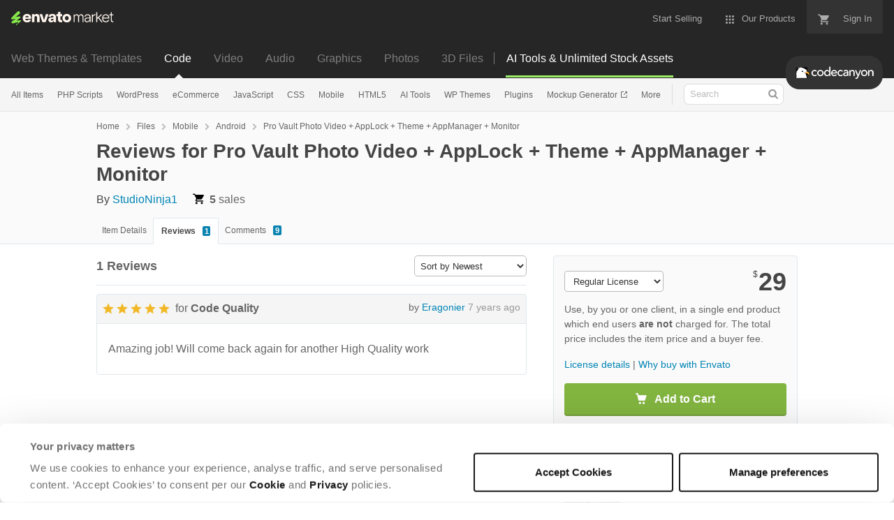

--- FILE ---
content_type: application/javascript
request_url: https://public-assets.envato-static.com/assets/market/core/index-3b81935b6829db14f13906a402aa15f32b34743351dfbbc5b902733c701a8a3d.js
body_size: 109428
content:
!function(t,e){"use strict";"object"==typeof module&&"object"==typeof module.exports?module.exports=t.document?e(t,!0):function(t){if(!t.document)throw new Error("jQuery requires a window with a document");return e(t)}:e(t)}("undefined"!=typeof window?window:this,function(t,e){"use strict";function n(t,e,n){var r,i,o=(n=n||wt).createElement("script");if(o.text=t,e)for(r in _t)(i=e[r]||e.getAttribute&&e.getAttribute(r))&&o.setAttribute(r,i);n.head.appendChild(o).parentNode.removeChild(o)}function r(t){return null==t?t+"":"object"==typeof t||"function"==typeof t?ft[pt.call(t)]||"object":typeof t}function i(t){var e=!!t&&"length"in t&&t.length,n=r(t);return!yt(t)&&!bt(t)&&("array"===n||0===e||"number"==typeof e&&e>0&&e-1 in t)}function o(t,e){return t.nodeName&&t.nodeName.toLowerCase()===e.toLowerCase()}function a(t,e){return e?"\0"===t?"\ufffd":t.slice(0,-1)+"\\"+t.charCodeAt(t.length-1).toString(16)+" ":"\\"+t}function s(t,e,n){return yt(e)?kt.grep(t,function(t,r){return!!e.call(t,r,t)!==n}):e.nodeType?kt.grep(t,function(t){return t===e!==n}):"string"!=typeof e?kt.grep(t,function(t){return dt.call(e,t)>-1!==n}):kt.filter(e,t,n)}function c(t,e){for(;(t=t[e])&&1!==t.nodeType;);return t}function u(t){var e={};return kt.each(t.match(Ut)||[],function(t,n){e[n]=!0}),e}function l(t){return t}function d(t){throw t}function f(t,e,n,r){var i;try{t&&yt(i=t.promise)?i.call(t).done(e).fail(n):t&&yt(i=t.then)?i.call(t,e,n):e.apply(void 0,[t].slice(r))}catch(t){n.apply(void 0,[t])}}function p(){wt.removeEventListener("DOMContentLoaded",p),t.removeEventListener("load",p),kt.ready()}function h(t,e){return e.toUpperCase()}function m(t){return t.replace(Ht,"ms-").replace(Wt,h)}function g(){this.expando=kt.expando+g.uid++}function v(t){return"true"===t||"false"!==t&&("null"===t?null:t===+t+""?+t:Jt.test(t)?JSON.parse(t):t)}function y(t,e,n){var r;if(void 0===n&&1===t.nodeType)if(r="data-"+e.replace(Yt,"-$&").toLowerCase(),"string"==typeof(n=t.getAttribute(r))){try{n=v(n)}catch(t){}Kt.set(t,e,n)}else n=void 0;return n}function b(t,e,n,r){var i,o,a=20,s=r?function(){return r.cur()}:function(){return kt.css(t,e,"")},c=s(),u=n&&n[3]||(kt.cssNumber[e]?"":"px"),l=t.nodeType&&(kt.cssNumber[e]||"px"!==u&&+c)&&Qt.exec(kt.css(t,e));if(l&&l[3]!==u){for(c/=2,u=u||l[3],l=+c||1;a--;)kt.style(t,e,l+u),(1-o)*(1-(o=s()/c||.5))<=0&&(a=0),l/=o;l*=2,kt.style(t,e,l+u),n=n||[]}return n&&(l=+l||+c||0,i=n[1]?l+(n[1]+1)*n[2]:+n[2],r&&(r.unit=u,r.start=l,r.end=i)),i}function w(t){var e,n=t.ownerDocument,r=t.nodeName,i=oe[r];return i||(e=n.body.appendChild(n.createElement(r)),i=kt.css(e,"display"),e.parentNode.removeChild(e),"none"===i&&(i="block"),oe[r]=i,i)}function _(t,e){for(var n,r,i=[],o=0,a=t.length;o<a;o++)(r=t[o]).style&&(n=r.style.display,e?("none"===n&&(i[o]=Zt.get(r,"display")||null,i[o]||(r.style.display="")),""===r.style.display&&ie(r)&&(i[o]=w(r))):"none"!==n&&(i[o]="none",Zt.set(r,"display",n)));for(o=0;o<a;o++)null!=i[o]&&(t[o].style.display=i[o]);return t}function x(t,e){var n;return n=void 0!==t.getElementsByTagName?t.getElementsByTagName(e||"*"):void 0!==t.querySelectorAll?t.querySelectorAll(e||"*"):[],void 0===e||e&&o(t,e)?kt.merge([t],n):n}function S(t,e){for(var n=0,r=t.length;n<r;n++)Zt.set(t[n],"globalEval",!e||Zt.get(e[n],"globalEval"))}function k(t,e,n,i,o){for(var a,s,c,u,l,d,f=e.createDocumentFragment(),p=[],h=0,m=t.length;h<m;h++)if((a=t[h])||0===a)if("object"===r(a))kt.merge(p,a.nodeType?[a]:a);else if(fe.test(a)){for(s=s||f.appendChild(e.createElement("div")),c=(ue.exec(a)||["",""])[1].toLowerCase(),u=de[c]||de._default,s.innerHTML=u[1]+kt.htmlPrefilter(a)+u[2],d=u[0];d--;)s=s.lastChild;kt.merge(p,s.childNodes),(s=f.firstChild).textContent=""}else p.push(e.createTextNode(a));for(f.textContent="",h=0;a=p[h++];)if(i&&kt.inArray(a,i)>-1)o&&o.push(a);else if(l=ne(a),s=x(f.appendChild(a),"script"),l&&S(s),n)for(d=0;a=s[d++];)le.test(a.type||"")&&n.push(a);return f}function C(){return!0}function T(){return!1}function E(t,e,n,r,i,o){var a,s;if("object"==typeof e){for(s in"string"!=typeof n&&(r=r||n,n=void 0),e)E(t,s,n,r,e[s],o);return t}if(null==r&&null==i?(i=n,r=n=void 0):null==i&&("string"==typeof n?(i=r,r=void 0):(i=r,r=n,n=void 0)),!1===i)i=T;else if(!i)return t;return 1===o&&(a=i,i=function(t){return kt().off(t),a.apply(this,arguments)},i.guid=a.guid||(a.guid=kt.guid++)),t.each(function(){kt.event.add(this,e,i,r,n)})}function A(t,e,n){n?(Zt.set(t,e,!1),kt.event.add(t,e,{namespace:!1,handler:function(t){var n,r=Zt.get(this,e);if(1&t.isTrigger&&this[e]){if(r)(kt.event.special[e]||{}).delegateType&&t.stopPropagation();else if(r=ct.call(arguments),Zt.set(this,e,r),this[e](),n=Zt.get(this,e),Zt.set(this,e,!1),r!==n)return t.stopImmediatePropagation(),t.preventDefault(),n}else r&&(Zt.set(this,e,kt.event.trigger(r[0],r.slice(1),this)),t.stopPropagation(),t.isImmediatePropagationStopped=C)}})):void 0===Zt.get(t,e)&&kt.event.add(t,e,C)}function I(t,e){return o(t,"table")&&o(11!==e.nodeType?e:e.firstChild,"tr")&&kt(t).children("tbody")[0]||t}function O(t){return t.type=(null!==t.getAttribute("type"))+"/"+t.type,t}function R(t){return"true/"===(t.type||"").slice(0,5)?t.type=t.type.slice(5):t.removeAttribute("type"),t}function M(t,e){var n,r,i,o,a,s;if(1===e.nodeType){if(Zt.hasData(t)&&(s=Zt.get(t).events))for(i in Zt.remove(e,"handle events"),s)for(n=0,r=s[i].length;n<r;n++)kt.event.add(e,i,s[i][n]);Kt.hasData(t)&&(o=Kt.access(t),a=kt.extend({},o),Kt.set(e,a))}}function N(t,e){var n=e.nodeName.toLowerCase();"input"===n&&ce.test(t.type)?e.checked=t.checked:"input"!==n&&"textarea"!==n||(e.defaultValue=t.defaultValue)}function P(t,e,r,i){e=ut(e);var o,a,s,c,u,l,d=0,f=t.length,p=f-1,h=e[0],m=yt(h);if(m||f>1&&"string"==typeof h&&!vt.checkClone&&me.test(h))return t.each(function(n){var o=t.eq(n);m&&(e[0]=h.call(this,n,o.html())),P(o,e,r,i)});if(f&&(a=(o=k(e,t[0].ownerDocument,!1,t,i)).firstChild,1===o.childNodes.length&&(o=a),a||i)){for(c=(s=kt.map(x(o,"script"),O)).length;d<f;d++)u=o,d!==p&&(u=kt.clone(u,!0,!0),c&&kt.merge(s,x(u,"script"))),r.call(t[d],u,d);if(c)for(l=s[s.length-1].ownerDocument,kt.map(s,R),d=0;d<c;d++)u=s[d],le.test(u.type||"")&&!Zt.access(u,"globalEval")&&kt.contains(l,u)&&(u.src&&"module"!==(u.type||"").toLowerCase()?kt._evalUrl&&!u.noModule&&kt._evalUrl(u.src,{nonce:u.nonce||u.getAttribute("nonce")},l):n(u.textContent.replace(ge,""),u,l))}return t}function j(t,e,n){for(var r,i=e?kt.filter(e,t):t,o=0;null!=(r=i[o]);o++)n||1!==r.nodeType||kt.cleanData(x(r)),r.parentNode&&(n&&ne(r)&&S(x(r,"script")),r.parentNode.removeChild(r));return t}function D(t,e,n){var r,i,o,a,s=ye.test(e),c=t.style;return(n=n||be(t))&&(a=n.getPropertyValue(e)||n[e],s&&a&&(a=a.replace(It,"$1")||void 0),""!==a||ne(t)||(a=kt.style(t,e)),!vt.pixelBoxStyles()&&ve.test(a)&&_e.test(e)&&(r=c.width,i=c.minWidth,o=c.maxWidth,c.minWidth=c.maxWidth=c.width=a,a=n.width,c.width=r,c.minWidth=i,c.maxWidth=o)),void 0!==a?a+"":a}function L(t,e){return{get:function(){if(!t())return(this.get=e).apply(this,arguments);delete this.get}}}function $(t){for(var e=t[0].toUpperCase()+t.slice(1),n=xe.length;n--;)if((t=xe[n]+e)in Se)return t}function q(t){var e=kt.cssProps[t]||ke[t];return e||(t in Se?t:ke[t]=$(t)||t)}function B(t,e,n){var r=Qt.exec(e);return r?Math.max(0,r[2]-(n||0))+(r[3]||"px"):e}function U(t,e,n,r,i,o){var a="width"===e?1:0,s=0,c=0,u=0;if(n===(r?"border":"content"))return 0;for(;a<4;a+=2)"margin"===n&&(u+=kt.css(t,n+te[a],!0,i)),r?("content"===n&&(c-=kt.css(t,"padding"+te[a],!0,i)),"margin"!==n&&(c-=kt.css(t,"border"+te[a]+"Width",!0,i))):(c+=kt.css(t,"padding"+te[a],!0,i),"padding"!==n?c+=kt.css(t,"border"+te[a]+"Width",!0,i):s+=kt.css(t,"border"+te[a]+"Width",!0,i));return!r&&o>=0&&(c+=Math.max(0,Math.ceil(t["offset"+e[0].toUpperCase()+e.slice(1)]-o-c-s-.5))||0),c+u}function V(t,e,n){var r=be(t),i=(!vt.boxSizingReliable()||n)&&"border-box"===kt.css(t,"boxSizing",!1,r),a=i,s=D(t,e,r),c="offset"+e[0].toUpperCase()+e.slice(1);if(ve.test(s)){if(!n)return s;s="auto"}return(!vt.boxSizingReliable()&&i||!vt.reliableTrDimensions()&&o(t,"tr")||"auto"===s||!parseFloat(s)&&"inline"===kt.css(t,"display",!1,r))&&t.getClientRects().length&&(i="border-box"===kt.css(t,"boxSizing",!1,r),(a=c in t)&&(s=t[c])),(s=parseFloat(s)||0)+U(t,e,n||(i?"border":"content"),a,r,s)+"px"}function F(t,e,n,r,i){return new F.prototype.init(t,e,n,r,i)}function z(){Ie&&(!1===wt.hidden&&t.requestAnimationFrame?t.requestAnimationFrame(z):t.setTimeout(z,kt.fx.interval),kt.fx.tick())}function H(){return t.setTimeout(function(){Ae=void 0}),Ae=Date.now()}function W(t,e){var n,r=0,i={height:t};for(e=e?1:0;r<4;r+=2-e)i["margin"+(n=te[r])]=i["padding"+n]=t;return e&&(i.opacity=i.width=t),i}function G(t,e,n){for(var r,i=(J.tweeners[e]||[]).concat(J.tweeners["*"]),o=0,a=i.length;o<a;o++)if(r=i[o].call(n,e,t))return r}function Z(t,e,n){var r,i,o,a,s,c,u,l,d="width"in e||"height"in e,f=this,p={},h=t.style,m=t.nodeType&&ie(t),g=Zt.get(t,"fxshow");for(r in n.queue||(null==(a=kt._queueHooks(t,"fx")).unqueued&&(a.unqueued=0,s=a.empty.fire,a.empty.fire=function(){a.unqueued||s()}),a.unqueued++,f.always(function(){f.always(function(){a.unqueued--,kt.queue(t,"fx").length||a.empty.fire()})})),e)if(i=e[r],Oe.test(i)){if(delete e[r],o=o||"toggle"===i,i===(m?"hide":"show")){if("show"!==i||!g||void 0===g[r])continue;m=!0}p[r]=g&&g[r]||kt.style(t,r)}if((c=!kt.isEmptyObject(e))||!kt.isEmptyObject(p))for(r in d&&1===t.nodeType&&(n.overflow=[h.overflow,h.overflowX,h.overflowY],null==(u=g&&g.display)&&(u=Zt.get(t,"display")),"none"===(l=kt.css(t,"display"))&&(u?l=u:(_([t],!0),u=t.style.display||u,l=kt.css(t,"display"),_([t]))),("inline"===l||"inline-block"===l&&null!=u)&&"none"===kt.css(t,"float")&&(c||(f.done(function(){h.display=u}),null==u&&(l=h.display,u="none"===l?"":l)),h.display="inline-block")),n.overflow&&(h.overflow="hidden",f.always(function(){h.overflow=n.overflow[0],h.overflowX=n.overflow[1],h.overflowY=n.overflow[2]})),c=!1,p)c||(g?"hidden"in g&&(m=g.hidden):g=Zt.access(t,"fxshow",{display:u}),o&&(g.hidden=!m),m&&_([t],!0),f.done(function(){for(r in m||_([t]),Zt.remove(t,"fxshow"),p)kt.style(t,r,p[r])})),c=G(m?g[r]:0,r,f),r in g||(g[r]=c.start,m&&(c.end=c.start,c.start=0))}function K(t,e){var n,r,i,o,a;for(n in t)if(i=e[r=m(n)],o=t[n],Array.isArray(o)&&(i=o[1],o=t[n]=o[0]),n!==r&&(t[r]=o,delete t[n]),(a=kt.cssHooks[r])&&"expand"in a)for(n in o=a.expand(o),delete t[r],o)n in t||(t[n]=o[n],e[n]=i);else e[r]=i}function J(t,e,n){var r,i,o=0,a=J.prefilters.length,s=kt.Deferred().always(function(){delete c.elem}),c=function(){if(i)return!1;for(var e=Ae||H(),n=Math.max(0,u.startTime+u.duration-e),r=1-(n/u.duration||0),o=0,a=u.tweens.length;o<a;o++)u.tweens[o].run(r);return s.notifyWith(t,[u,r,n]),r<1&&a?n:(a||s.notifyWith(t,[u,1,0]),s.resolveWith(t,[u]),!1)},u=s.promise({elem:t,props:kt.extend({},e),opts:kt.extend(!0,{specialEasing:{},easing:kt.easing._default},n),originalProperties:e,originalOptions:n,startTime:Ae||H(),duration:n.duration,tweens:[],createTween:function(e,n){var r=kt.Tween(t,u.opts,e,n,u.opts.specialEasing[e]||u.opts.easing);return u.tweens.push(r),r},stop:function(e){var n=0,r=e?u.tweens.length:0;if(i)return this;for(i=!0;n<r;n++)u.tweens[n].run(1);return e?(s.notifyWith(t,[u,1,0]),s.resolveWith(t,[u,e])):s.rejectWith(t,[u,e]),this}}),l=u.props;for(K(l,u.opts.specialEasing);o<a;o++)if(r=J.prefilters[o].call(u,t,l,u.opts))return yt(r.stop)&&(kt._queueHooks(u.elem,u.opts.queue).stop=r.stop.bind(r)),r;return kt.map(l,G,u),yt(u.opts.start)&&u.opts.start.call(t,u),u.progress(u.opts.progress).done(u.opts.done,u.opts.complete).fail(u.opts.fail).always(u.opts.always),kt.fx.timer(kt.extend(c,{elem:t,anim:u,queue:u.opts.queue})),u}function Y(t){return(t.match(Ut)||[]).join(" ")}function X(t){return t.getAttribute&&t.getAttribute("class")||""}function Q(t){return Array.isArray(t)?t:"string"==typeof t&&t.match(Ut)||[]}function tt(t,e,n,i){var o;if(Array.isArray(e))kt.each(e,function(e,r){n||Ve.test(t)?i(t,r):tt(t+"["+("object"==typeof r&&null!=r?e:"")+"]",r,n,i)});else if(n||"object"!==r(e))i(t,e);else for(o in e)tt(t+"["+o+"]",e[o],n,i)}function et(t){return function(e,n){"string"!=typeof e&&(n=e,e="*");var r,i=0,o=e.toLowerCase().match(Ut)||[];if(yt(n))for(;r=o[i++];)"+"===r[0]?(r=r.slice(1)||"*",(t[r]=t[r]||[]).unshift(n)):(t[r]=t[r]||[]).push(n)}}function nt(t,e,n,r){function i(s){var c;return o[s]=!0,kt.each(t[s]||[],function(t,s){var u=s(e,n,r);return"string"!=typeof u||a||o[u]?a?!(c=u):void 0:(e.dataTypes.unshift(u),i(u),!1)}),c}var o={},a=t===tn;return i(e.dataTypes[0])||!o["*"]&&i("*")}function rt(t,e){var n,r,i=kt.ajaxSettings.flatOptions||{};for(n in e)void 0!==e[n]&&((i[n]?t:r||(r={}))[n]=e[n]);return r&&kt.extend(!0,t,r),t}function it(t,e,n){for(var r,i,o,a,s=t.contents,c=t.dataTypes;"*"===c[0];)c.shift(),void 0===r&&(r=t.mimeType||e.getResponseHeader("Content-Type"));if(r)for(i in s)if(s[i]&&s[i].test(r)){c.unshift(i);break}if(c[0]in n)o=c[0];else{for(i in n){if(!c[0]||t.converters[i+" "+c[0]]){o=i;break}a||(a=i)}o=o||a}if(o)return o!==c[0]&&c.unshift(o),n[o]}function ot(t,e,n,r){var i,o,a,s,c,u={},l=t.dataTypes.slice();if(l[1])for(a in t.converters)u[a.toLowerCase()]=t.converters[a];for(o=l.shift();o;)if(t.responseFields[o]&&(n[t.responseFields[o]]=e),!c&&r&&t.dataFilter&&(e=t.dataFilter(e,t.dataType)),c=o,o=l.shift())if("*"===o)o=c;else if("*"!==c&&c!==o){if(!(a=u[c+" "+o]||u["* "+o]))for(i in u)if((s=i.split(" "))[1]===o&&(a=u[c+" "+s[0]]||u["* "+s[0]])){!0===a?a=u[i]:!0!==u[i]&&(o=s[0],l.unshift(s[1]));break}if(!0!==a)if(a&&t.throws)e=a(e);else try{e=a(e)}catch(t){return{state:"parsererror",error:a?t:"No conversion from "+c+" to "+o}}}return{state:"success",data:e}}var at=[],st=Object.getPrototypeOf,ct=at.slice,ut=at.flat?function(t){return at.flat.call(t)}:function(t){return at.concat.apply([],t)},lt=at.push,dt=at.indexOf,ft={},pt=ft.toString,ht=ft.hasOwnProperty,mt=ht.toString,gt=mt.call(Object),vt={},yt=function(t){return"function"==typeof t&&"number"!=typeof t.nodeType&&"function"!=typeof t.item},bt=function(t){return null!=t&&t===t.window},wt=t.document,_t={type:!0,src:!0,nonce:!0,noModule:!0},xt="3.7.1",St=/HTML$/i,kt=function(t,e){return new kt.fn.init(t,e)};kt.fn=kt.prototype={jquery:xt,constructor:kt,length:0,toArray:function(){return ct.call(this)},get:function(t){return null==t?ct.call(this):t<0?this[t+this.length]:this[t]},pushStack:function(t){var e=kt.merge(this.constructor(),t);return e.prevObject=this,e},each:function(t){return kt.each(this,t)},map:function(t){return this.pushStack(kt.map(this,function(e,n){return t.call(e,n,e)}))},slice:function(){return this.pushStack(ct.apply(this,arguments))},first:function(){return this.eq(0)},last:function(){return this.eq(-1)},even:function(){return this.pushStack(kt.grep(this,function(t,e){return(e+1)%2}))},odd:function(){return this.pushStack(kt.grep(this,function(t,e){return e%2}))},eq:function(t){var e=this.length,n=+t+(t<0?e:0);return this.pushStack(n>=0&&n<e?[this[n]]:[])},end:function(){return this.prevObject||this.constructor()},push:lt,sort:at.sort,splice:at.splice},kt.extend=kt.fn.extend=function(){var t,e,n,r,i,o,a=arguments[0]||{},s=1,c=arguments.length,u=!1;for("boolean"==typeof a&&(u=a,a=arguments[s]||{},s++),"object"==typeof a||yt(a)||(a={}),s===c&&(a=this,s--);s<c;s++)if(null!=(t=arguments[s]))for(e in t)r=t[e],"__proto__"!==e&&a!==r&&(u&&r&&(kt.isPlainObject(r)||(i=Array.isArray(r)))?(n=a[e],o=i&&!Array.isArray(n)?[]:i||kt.isPlainObject(n)?n:{},i=!1,a[e]=kt.extend(u,o,r)):void 0!==r&&(a[e]=r));return a},kt.extend({expando:"jQuery"+(xt+Math.random()).replace(/\D/g,""),isReady:!0,error:function(t){throw new Error(t)},noop:function(){},isPlainObject:function(t){var e,n;return!(!t||"[object Object]"!==pt.call(t))&&(!(e=st(t))||"function"==typeof(n=ht.call(e,"constructor")&&e.constructor)&&mt.call(n)===gt)},isEmptyObject:function(t){var e;for(e in t)return!1;return!0},globalEval:function(t,e,r){n(t,{nonce:e&&e.nonce},r)},each:function(t,e){var n,r=0;if(i(t))for(n=t.length;r<n&&!1!==e.call(t[r],r,t[r]);r++);else for(r in t)if(!1===e.call(t[r],r,t[r]))break;return t},text:function(t){var e,n="",r=0,i=t.nodeType;if(!i)for(;e=t[r++];)n+=kt.text(e);return 1===i||11===i?t.textContent:9===i?t.documentElement.textContent:3===i||4===i?t.nodeValue:n},makeArray:function(t,e){var n=e||[];return null!=t&&(i(Object(t))?kt.merge(n,"string"==typeof t?[t]:t):lt.call(n,t)),n},inArray:function(t,e,n){return null==e?-1:dt.call(e,t,n)},isXMLDoc:function(t){var e=t&&t.namespaceURI,n=t&&(t.ownerDocument||t).documentElement;return!St.test(e||n&&n.nodeName||"HTML")},merge:function(t,e){for(var n=+e.length,r=0,i=t.length;r<n;r++)t[i++]=e[r];return t.length=i,t},grep:function(t,e,n){for(var r=[],i=0,o=t.length,a=!n;i<o;i++)!e(t[i],i)!==a&&r.push(t[i]);return r},map:function(t,e,n){var r,o,a=0,s=[];if(i(t))for(r=t.length;a<r;a++)null!=(o=e(t[a],a,n))&&s.push(o);else for(a in t)null!=(o=e(t[a],a,n))&&s.push(o);return ut(s)},guid:1,support:vt}),"function"==typeof Symbol&&(kt.fn[Symbol.iterator]=at[Symbol.iterator]),kt.each("Boolean Number String Function Array Date RegExp Object Error Symbol".split(" "),function(t,e){ft["[object "+e+"]"]=e.toLowerCase()});var Ct=at.pop,Tt=at.sort,Et=at.splice,At="[\\x20\\t\\r\\n\\f]",It=new RegExp("^"+At+"+|((?:^|[^\\\\])(?:\\\\.)*)"+At+"+$","g");kt.contains=function(t,e){var n=e&&e.parentNode;return t===n||!(!n||1!==n.nodeType||!(t.contains?t.contains(n):t.compareDocumentPosition&&16&t.compareDocumentPosition(n)))};var Ot=/([\0-\x1f\x7f]|^-?\d)|^-$|[^\x80-\uFFFF\w-]/g;kt.escapeSelector=function(t){return(t+"").replace(Ot,a)};var Rt=wt,Mt=lt;!function(){function e(){try{return O.activeElement}catch(t){}}function n(t,e,r,i){var o,a,s,c,u,l,p,g=e&&e.ownerDocument,v=e?e.nodeType:9;if(r=r||[],"string"!=typeof t||!t||1!==v&&9!==v&&11!==v)return r;if(!i&&(f(e),e=e||O,M)){if(11!==v&&(u=rt.exec(t)))if(o=u[1]){if(9===v){if(!(s=e.getElementById(o)))return r;if(s.id===o)return j.call(r,s),r}else if(g&&(s=g.getElementById(o))&&n.contains(e,s)&&s.id===o)return j.call(r,s),r}else{if(u[2])return j.apply(r,e.getElementsByTagName(t)),r;if((o=u[3])&&e.getElementsByClassName)return j.apply(r,e.getElementsByClassName(o)),r}if(!(V[t+" "]||N&&N.test(t))){if(p=t,g=e,1===v&&(Y.test(t)||J.test(t))){for((g=it.test(t)&&d(e.parentNode)||e)==e&&vt.scope||((c=e.getAttribute("id"))?c=kt.escapeSelector(c):e.setAttribute("id",c=D)),a=(l=h(t)).length;a--;)l[a]=(c?"#"+c:":scope")+" "+m(l[a]);p=l.join(",")}try{return j.apply(r,g.querySelectorAll(p)),r}catch(e){V(t,!0)}finally{c===D&&e.removeAttribute("id")}}}return k(t.replace(It,"$1"),e,r,i)}function r(){function t(n,r){return e.push(n+" ")>T.cacheLength&&delete t[e.shift()],t[n+" "]=r}var e=[];return t}function i(t){return t[D]=!0,t}function a(t){var e=O.createElement("fieldset");try{return!!t(e)}catch(t){return!1}finally{e.parentNode&&e.parentNode.removeChild(e),e=null}}function s(t){return function(e){return o(e,"input")&&e.type===t}}function c(t){return function(e){return(o(e,"input")||o(e,"button"))&&e.type===t}}function u(t){return function(e){return"form"in e?e.parentNode&&!1===e.disabled?"label"in e?"label"in e.parentNode?e.parentNode.disabled===t:e.disabled===t:e.isDisabled===t||e.isDisabled!==!t&&lt(e)===t:e.disabled===t:"label"in e&&e.disabled===t}}function l(t){return i(function(e){return e=+e,i(function(n,r){for(var i,o=t([],n.length,e),a=o.length;a--;)n[i=o[a]]&&(n[i]=!(r[i]=n[i]))})})}function d(t){return t&&void 0!==t.getElementsByTagName&&t}function f(t){var e,r=t?t.ownerDocument||t:Rt;return r!=O&&9===r.nodeType&&r.documentElement?(R=(O=r).documentElement,M=!kt.isXMLDoc(O),P=R.matches||R.webkitMatchesSelector||R.msMatchesSelector,R.msMatchesSelector&&Rt!=O&&(e=O.defaultView)&&e.top!==e&&e.addEventListener("unload",ut),vt.getById=a(function(t){return R.appendChild(t).id=kt.expando,!O.getElementsByName||!O.getElementsByName(kt.expando).length}),vt.disconnectedMatch=a(function(t){return P.call(t,"*")}),vt.scope=a(function(){return O.querySelectorAll(":scope")}),vt.cssHas=a(function(){try{return O.querySelector(":has(*,:jqfake)"),!1}catch(t){return!0}}),vt.getById?(T.filter.ID=function(t){var e=t.replace(ot,st);return function(t){return t.getAttribute("id")===e}},T.find.ID=function(t,e){if(void 0!==e.getElementById&&M){var n=e.getElementById(t);return n?[n]:[]}}):(T.filter.ID=function(t){var e=t.replace(ot,st);return function(t){var n=void 0!==t.getAttributeNode&&t.getAttributeNode("id");return n&&n.value===e}},T.find.ID=function(t,e){if(void 0!==e.getElementById&&M){var n,r,i,o=e.getElementById(t);if(o){if((n=o.getAttributeNode("id"))&&n.value===t)return[o];for(i=e.getElementsByName(t),r=0;o=i[r++];)if((n=o.getAttributeNode("id"))&&n.value===t)return[o]}return[]}}),T.find.TAG=function(t,e){return void 0!==e.getElementsByTagName?e.getElementsByTagName(t):e.querySelectorAll(t)},T.find.CLASS=function(t,e){if(void 0!==e.getElementsByClassName&&M)return e.getElementsByClassName(t)},N=[],a(function(t){var e;R.appendChild(t).innerHTML="<a id='"+D+"' href='' disabled='disabled'></a><select id='"+D+"-\r\\' disabled='disabled'><option selected=''></option></select>",t.querySelectorAll("[selected]").length||N.push("\\["+At+"*(?:value|"+z+")"),t.querySelectorAll("[id~="+D+"-]").length||N.push("~="),t.querySelectorAll("a#"+D+"+*").length||N.push(".#.+[+~]"),t.querySelectorAll(":checked").length||N.push(":checked"),(e=O.createElement("input")).setAttribute("type","hidden"),t.appendChild(e).setAttribute("name","D"),R.appendChild(t).disabled=!0,2!==t.querySelectorAll(":disabled").length&&N.push(":enabled",":disabled"),(e=O.createElement("input")).setAttribute("name",""),t.appendChild(e),t.querySelectorAll("[name='']").length||N.push("\\["+At+"*name"+At+"*="+At+"*(?:''|\"\")")}),vt.cssHas||N.push(":has"),N=N.length&&new RegExp(N.join("|")),F=function(t,e){if(t===e)return I=!0,0;var r=!t.compareDocumentPosition-!e.compareDocumentPosition;return r||(1&(r=(t.ownerDocument||t)==(e.ownerDocument||e)?t.compareDocumentPosition(e):1)||!vt.sortDetached&&e.compareDocumentPosition(t)===r?t===O||t.ownerDocument==Rt&&n.contains(Rt,t)?-1:e===O||e.ownerDocument==Rt&&n.contains(Rt,e)?1:A?dt.call(A,t)-dt.call(A,e):0:4&r?-1:1)},O):O}function p(){}function h(t,e){var r,i,o,a,s,c,u,l=B[t+" "];if(l)return e?0:l.slice(0);for(s=t,c=[],u=T.preFilter;s;){for(a in r&&!(i=K.exec(s))||(i&&(s=s.slice(i[0].length)||s),c.push(o=[])),r=!1,(i=J.exec(s))&&(r=i.shift(),o.push({value:r,type:i[0].replace(It," ")}),s=s.slice(r.length)),T.filter)!(i=tt[a].exec(s))||u[a]&&!(i=u[a](i))||(r=i.shift(),o.push({value:r,type:a,matches:i}),s=s.slice(r.length));if(!r)break}return e?s.length:s?n.error(t):B(t,c).slice(0)}function m(t){for(var e=0,n=t.length,r="";e<n;e++)r+=t[e].value;return r}function g(t,e,n){var r=e.dir,i=e.next,a=i||r,s=n&&"parentNode"===a,c=$++;return e.first?function(e,n,i){for(;e=e[r];)if(1===e.nodeType||s)return t(e,n,i);return!1}:function(e,n,u){var l,d,f=[L,c];if(u){for(;e=e[r];)if((1===e.nodeType||s)&&t(e,n,u))return!0}else for(;e=e[r];)if(1===e.nodeType||s)if(d=e[D]||(e[D]={}),i&&o(e,i))e=e[r]||e;else{if((l=d[a])&&l[0]===L&&l[1]===c)return f[2]=l[2];if(d[a]=f,f[2]=t(e,n,u))return!0}return!1}}function v(t){return t.length>1?function(e,n,r){for(var i=t.length;i--;)if(!t[i](e,n,r))return!1;return!0}:t[0]}function y(t,e,r){for(var i=0,o=e.length;i<o;i++)n(t,e[i],r);return r}function b(t,e,n,r,i){for(var o,a=[],s=0,c=t.length,u=null!=e;s<c;s++)(o=t[s])&&(n&&!n(o,r,i)||(a.push(o),u&&e.push(s)));return a}function w(t,e,n,r,o,a){return r&&!r[D]&&(r=w(r)),o&&!o[D]&&(o=w(o,a)),i(function(i,a,s,c){var u,l,d,f,p=[],h=[],m=a.length,g=i||y(e||"*",s.nodeType?[s]:s,[]),v=!t||!i&&e?g:b(g,p,t,s,c);if(n?n(v,f=o||(i?t:m||r)?[]:a,s,c):f=v,r)for(u=b(f,h),r(u,[],s,c),l=u.length;l--;)(d=u[l])&&(f[h[l]]=!(v[h[l]]=d));if(i){if(o||t){if(o){for(u=[],l=f.length;l--;)(d=f[l])&&u.push(v[l]=d);o(null,f=[],u,c)}for(l=f.length;l--;)(d=f[l])&&(u=o?dt.call(i,d):p[l])>-1&&(i[u]=!(a[u]=d))}}else f=b(f===a?f.splice(m,f.length):f),o?o(null,a,f,c):j.apply(a,f)})}function _(t){for(var e,n,r,i=t.length,o=T.relative[t[0].type],a=o||T.relative[" "],s=o?1:0,c=g(function(t){return t===e},a,!0),u=g(function(t){return dt.call(e,t)>-1},a,!0),l=[function(t,n,r){var i=!o&&(r||n!=E)||((e=n).nodeType?c(t,n,r):u(t,n,r));return e=null,i}];s<i;s++)if(n=T.relative[t[s].type])l=[g(v(l),n)];else{if((n=T.filter[t[s].type].apply(null,t[s].matches))[D]){for(r=++s;r<i&&!T.relative[t[r].type];r++);return w(s>1&&v(l),s>1&&m(t.slice(0,s-1).concat({value:" "===t[s-2].type?"*":""})).replace(It,"$1"),n,s<r&&_(t.slice(s,r)),r<i&&_(t=t.slice(r)),r<i&&m(t))}l.push(n)}return v(l)}function x(t,e){var n=e.length>0,r=t.length>0,o=function(i,o,a,s,c){var u,l,d,p=0,h="0",m=i&&[],g=[],v=E,y=i||r&&T.find.TAG("*",c),w=L+=null==v?1:Math.random()||.1,_=y.length;for(c&&(E=o==O||o||c);h!==_&&null!=(u=y[h]);h++){if(r&&u){for(l=0,o||u.ownerDocument==O||(f(u),a=!M);d=t[l++];)if(d(u,o||O,a)){j.call(s,u);break}c&&(L=w)}n&&((u=!d&&u)&&p--,i&&m.push(u))}if(p+=h,n&&h!==p){for(l=0;d=e[l++];)d(m,g,o,a);if(i){if(p>0)for(;h--;)m[h]||g[h]||(g[h]=Ct.call(s));g=b(g)}j.apply(s,g),c&&!i&&g.length>0&&p+e.length>1&&kt.uniqueSort(s)}return c&&(L=w,E=v),m};return n?i(o):o}function S(t,e){var n,r=[],i=[],o=U[t+" "];if(!o){for(e||(e=h(t)),n=e.length;n--;)(o=_(e[n]))[D]?r.push(o):i.push(o);(o=U(t,x(i,r))).selector=t}return o}function k(t,e,n,r){var i,o,a,s,c,u="function"==typeof t&&t,l=!r&&h(t=u.selector||t);if(n=n||[],1===l.length){if((o=l[0]=l[0].slice(0)).length>2&&"ID"===(a=o[0]).type&&9===e.nodeType&&M&&T.relative[o[1].type]){if(!(e=(T.find.ID(a.matches[0].replace(ot,st),e)||[])[0]))return n;u&&(e=e.parentNode),t=t.slice(o.shift().value.length)}for(i=tt.needsContext.test(t)?0:o.length;i--&&(a=o[i],!T.relative[s=a.type]);)if((c=T.find[s])&&(r=c(a.matches[0].replace(ot,st),it.test(o[0].type)&&d(e.parentNode)||e))){if(o.splice(i,1),!(t=r.length&&m(o)))return j.apply(n,r),n;break}}return(u||S(t,l))(r,e,!M,n,!e||it.test(t)&&d(e.parentNode)||e),n}var C,T,E,A,I,O,R,M,N,P,j=Mt,D=kt.expando,L=0,$=0,q=r(),B=r(),U=r(),V=r(),F=function(t,e){return t===e&&(I=!0),0},z="checked|selected|async|autofocus|autoplay|controls|defer|disabled|hidden|ismap|loop|multiple|open|readonly|required|scoped",H="(?:\\\\[\\da-fA-F]{1,6}"+At+"?|\\\\[^\\r\\n\\f]|[\\w-]|[^\0-\\x7f])+",W="\\["+At+"*("+H+")(?:"+At+"*([*^$|!~]?=)"+At+"*(?:'((?:\\\\.|[^\\\\'])*)'|\"((?:\\\\.|[^\\\\\"])*)\"|("+H+"))|)"+At+"*\\]",G=":("+H+")(?:\\((('((?:\\\\.|[^\\\\'])*)'|\"((?:\\\\.|[^\\\\\"])*)\")|((?:\\\\.|[^\\\\()[\\]]|"+W+")*)|.*)\\)|)",Z=new RegExp(At+"+","g"),K=new RegExp("^"+At+"*,"+At+"*"),J=new RegExp("^"+At+"*([>+~]|"+At+")"+At+"*"),Y=new RegExp(At+"|>"),X=new RegExp(G),Q=new RegExp("^"+H+"$"),tt={ID:new RegExp("^#("+H+")"),CLASS:new RegExp("^\\.("+H+")"),TAG:new RegExp("^("+H+"|[*])"),ATTR:new RegExp("^"+W),PSEUDO:new RegExp("^"+G),CHILD:new RegExp("^:(only|first|last|nth|nth-last)-(child|of-type)(?:\\("+At+"*(even|odd|(([+-]|)(\\d*)n|)"+At+"*(?:([+-]|)"+At+"*(\\d+)|))"+At+"*\\)|)","i"),bool:new RegExp("^(?:"+z+")$","i"),needsContext:new RegExp("^"+At+"*[>+~]|:(even|odd|eq|gt|lt|nth|first|last)(?:\\("+At+"*((?:-\\d)?\\d*)"+At+"*\\)|)(?=[^-]|$)","i")},et=/^(?:input|select|textarea|button)$/i,nt=/^h\d$/i,rt=/^(?:#([\w-]+)|(\w+)|\.([\w-]+))$/,it=/[+~]/,ot=new RegExp("\\\\[\\da-fA-F]{1,6}"+At+"?|\\\\([^\\r\\n\\f])","g"),st=function(t,e){var n="0x"+t.slice(1)-65536;return e||(n<0?String.fromCharCode(n+65536):String.fromCharCode(n>>10|55296,1023&n|56320))},ut=function(){f()},lt=g(function(t){return!0===t.disabled&&o(t,"fieldset")},{dir:"parentNode",next:"legend"});try{j.apply(at=ct.call(Rt.childNodes),Rt.childNodes),at[Rt.childNodes.length].nodeType}catch(t){j={apply:function(t,e){Mt.apply(t,ct.call(e))},call:function(t){Mt.apply(t,ct.call(arguments,1))}}}for(C in n.matches=function(t,e){return n(t,null,null,e)},n.matchesSelector=function(t,e){if(f(t),M&&!V[e+" "]&&(!N||!N.test(e)))try{var r=P.call(t,e);if(r||vt.disconnectedMatch||t.document&&11!==t.document.nodeType)return r}catch(t){V(e,!0)}return n(e,O,null,[t]).length>0},n.contains=function(t,e){return(t.ownerDocument||t)!=O&&f(t),kt.contains(t,e)},n.attr=function(t,e){(t.ownerDocument||t)!=O&&f(t);var n=T.attrHandle[e.toLowerCase()],r=n&&ht.call(T.attrHandle,e.toLowerCase())?n(t,e,!M):void 0;return void 0!==r?r:t.getAttribute(e)},n.error=function(t){throw new Error("Syntax error, unrecognized expression: "+t)},kt.uniqueSort=function(t){var e,n=[],r=0,i=0;if(I=!vt.sortStable,A=!vt.sortStable&&ct.call(t,0),Tt.call(t,F),I){for(;e=t[i++];)e===t[i]&&(r=n.push(i));for(;r--;)Et.call(t,n[r],1)}return A=null,t},kt.fn.uniqueSort=function(){return this.pushStack(kt.uniqueSort(ct.apply(this)))},T=kt.expr={cacheLength:50,createPseudo:i,match:tt,attrHandle:{},find:{},relative:{">":{dir:"parentNode",first:!0}," ":{dir:"parentNode"},"+":{dir:"previousSibling",first:!0},"~":{dir:"previousSibling"}},preFilter:{ATTR:function(t){return t[1]=t[1].replace(ot,st),t[3]=(t[3]||t[4]||t[5]||"").replace(ot,st),"~="===t[2]&&(t[3]=" "+t[3]+" "),t.slice(0,4)},CHILD:function(t){return t[1]=t[1].toLowerCase(),"nth"===t[1].slice(0,3)?(t[3]||n.error(t[0]),t[4]=+(t[4]?t[5]+(t[6]||1):2*("even"===t[3]||"odd"===t[3])),t[5]=+(t[7]+t[8]||"odd"===t[3])):t[3]&&n.error(t[0]),t},PSEUDO:function(t){var e,n=!t[6]&&t[2];return tt.CHILD.test(t[0])?null:(t[3]?t[2]=t[4]||t[5]||"":n&&X.test(n)&&(e=h(n,!0))&&(e=n.indexOf(")",n.length-e)-n.length)&&(t[0]=t[0].slice(0,e),t[2]=n.slice(0,e)),t.slice(0,3))}},filter:{TAG:function(t){var e=t.replace(ot,st).toLowerCase();return"*"===t?function(){return!0}:function(t){return o(t,e)}},CLASS:function(t){var e=q[t+" "];return e||(e=new RegExp("(^|"+At+")"+t+"("+At+"|$)"))&&q(t,function(t){return e.test("string"==typeof t.className&&t.className||void 0!==t.getAttribute&&t.getAttribute("class")||"")})},ATTR:function(t,e,r){return function(i){var o=n.attr(i,t);return null==o?"!="===e:!e||(o+="","="===e?o===r:"!="===e?o!==r:"^="===e?r&&0===o.indexOf(r):"*="===e?r&&o.indexOf(r)>-1:"$="===e?r&&o.slice(-r.length)===r:"~="===e?(" "+o.replace(Z," ")+" ").indexOf(r)>-1:"|="===e&&(o===r||o.slice(0,r.length+1)===r+"-"))}},CHILD:function(t,e,n,r,i){var a="nth"!==t.slice(0,3),s="last"!==t.slice(-4),c="of-type"===e;return 1===r&&0===i?function(t){return!!t.parentNode}:function(e,n,u){var l,d,f,p,h,m=a!==s?"nextSibling":"previousSibling",g=e.parentNode,v=c&&e.nodeName.toLowerCase(),y=!u&&!c,b=!1;if(g){if(a){for(;m;){for(f=e;f=f[m];)if(c?o(f,v):1===f.nodeType)return!1;h=m="only"===t&&!h&&"nextSibling"}return!0}if(h=[s?g.firstChild:g.lastChild],s&&y){for(b=(p=(l=(d=g[D]||(g[D]={}))[t]||[])[0]===L&&l[1])&&l[2],f=p&&g.childNodes[p];f=++p&&f&&f[m]||(b=p=0)||h.pop();)if(1===f.nodeType&&++b&&f===e){d[t]=[L,p,b];break}}else if(y&&(b=p=(l=(d=e[D]||(e[D]={}))[t]||[])[0]===L&&l[1]),!1===b)for(;(f=++p&&f&&f[m]||(b=p=0)||h.pop())&&(!(c?o(f,v):1===f.nodeType)||!++b||(y&&((d=f[D]||(f[D]={}))[t]=[L,b]),f!==e)););return(b-=i)===r||b%r===0&&b/r>=0}}},PSEUDO:function(t,e){var r,o=T.pseudos[t]||T.setFilters[t.toLowerCase()]||n.error("unsupported pseudo: "+t);return o[D]?o(e):o.length>1?(r=[t,t,"",e],T.setFilters.hasOwnProperty(t.toLowerCase())?i(function(t,n){for(var r,i=o(t,e),a=i.length;a--;)t[r=dt.call(t,i[a])]=!(n[r]=i[a])}):function(t){return o(t,0,r)}):o}},pseudos:{not:i(function(t){var e=[],n=[],r=S(t.replace(It,"$1"));return r[D]?i(function(t,e,n,i){for(var o,a=r(t,null,i,[]),s=t.length;s--;)(o=a[s])&&(t[s]=!(e[s]=o))}):function(t,i,o){return e[0]=t,r(e,null,o,n),e[0]=null,!n.pop()}}),has:i(function(t){return function(e){return n(t,e).length>0}}),contains:i(function(t){return t=t.replace(ot,st),function(e){return(e.textContent||kt.text(e)).indexOf(t)>-1}}),lang:i(function(t){return Q.test(t||"")||n.error("unsupported lang: "+t),t=t.replace(ot,st).toLowerCase(),function(e){var n;do{if(n=M?e.lang:e.getAttribute("xml:lang")||e.getAttribute("lang"))return(n=n.toLowerCase())===t||0===n.indexOf(t+"-")}while((e=e.parentNode)&&1===e.nodeType);return!1}}),target:function(e){var n=t.location&&t.location.hash;return n&&n.slice(1)===e.id},root:function(t){return t===R},focus:function(t){return t===e()&&O.hasFocus()&&!!(t.type||t.href||~t.tabIndex)},enabled:u(!1),disabled:u(!0),checked:function(t){return o(t,"input")&&!!t.checked||o(t,"option")&&!!t.selected},selected:function(t){return t.parentNode&&t.parentNode.selectedIndex,!0===t.selected},empty:function(t){for(t=t.firstChild;t;t=t.nextSibling)if(t.nodeType<6)return!1;return!0},parent:function(t){return!T.pseudos.empty(t)},header:function(t){return nt.test(t.nodeName)},input:function(t){return et.test(t.nodeName)},button:function(t){return o(t,"input")&&"button"===t.type||o(t,"button")},text:function(t){var e;return o(t,"input")&&"text"===t.type&&(null==(e=t.getAttribute("type"))||"text"===e.toLowerCase())},first:l(function(){return[0]}),
last:l(function(t,e){return[e-1]}),eq:l(function(t,e,n){return[n<0?n+e:n]}),even:l(function(t,e){for(var n=0;n<e;n+=2)t.push(n);return t}),odd:l(function(t,e){for(var n=1;n<e;n+=2)t.push(n);return t}),lt:l(function(t,e,n){var r;for(r=n<0?n+e:n>e?e:n;--r>=0;)t.push(r);return t}),gt:l(function(t,e,n){for(var r=n<0?n+e:n;++r<e;)t.push(r);return t})}},T.pseudos.nth=T.pseudos.eq,{radio:!0,checkbox:!0,file:!0,password:!0,image:!0})T.pseudos[C]=s(C);for(C in{submit:!0,reset:!0})T.pseudos[C]=c(C);p.prototype=T.filters=T.pseudos,T.setFilters=new p,vt.sortStable=D.split("").sort(F).join("")===D,f(),vt.sortDetached=a(function(t){return 1&t.compareDocumentPosition(O.createElement("fieldset"))}),kt.find=n,kt.expr[":"]=kt.expr.pseudos,kt.unique=kt.uniqueSort,n.compile=S,n.select=k,n.setDocument=f,n.tokenize=h,n.escape=kt.escapeSelector,n.getText=kt.text,n.isXML=kt.isXMLDoc,n.selectors=kt.expr,n.support=kt.support,n.uniqueSort=kt.uniqueSort}();var Nt=function(t,e,n){for(var r=[],i=void 0!==n;(t=t[e])&&9!==t.nodeType;)if(1===t.nodeType){if(i&&kt(t).is(n))break;r.push(t)}return r},Pt=function(t,e){for(var n=[];t;t=t.nextSibling)1===t.nodeType&&t!==e&&n.push(t);return n},jt=kt.expr.match.needsContext,Dt=/^<([a-z][^\/\0>:\x20\t\r\n\f]*)[\x20\t\r\n\f]*\/?>(?:<\/\1>|)$/i;kt.filter=function(t,e,n){var r=e[0];return n&&(t=":not("+t+")"),1===e.length&&1===r.nodeType?kt.find.matchesSelector(r,t)?[r]:[]:kt.find.matches(t,kt.grep(e,function(t){return 1===t.nodeType}))},kt.fn.extend({find:function(t){var e,n,r=this.length,i=this;if("string"!=typeof t)return this.pushStack(kt(t).filter(function(){for(e=0;e<r;e++)if(kt.contains(i[e],this))return!0}));for(n=this.pushStack([]),e=0;e<r;e++)kt.find(t,i[e],n);return r>1?kt.uniqueSort(n):n},filter:function(t){return this.pushStack(s(this,t||[],!1))},not:function(t){return this.pushStack(s(this,t||[],!0))},is:function(t){return!!s(this,"string"==typeof t&&jt.test(t)?kt(t):t||[],!1).length}});var Lt,$t=/^(?:\s*(<[\w\W]+>)[^>]*|#([\w-]+))$/;(kt.fn.init=function(t,e,n){var r,i;if(!t)return this;if(n=n||Lt,"string"==typeof t){if(!(r="<"===t[0]&&">"===t[t.length-1]&&t.length>=3?[null,t,null]:$t.exec(t))||!r[1]&&e)return!e||e.jquery?(e||n).find(t):this.constructor(e).find(t);if(r[1]){if(e=e instanceof kt?e[0]:e,kt.merge(this,kt.parseHTML(r[1],e&&e.nodeType?e.ownerDocument||e:wt,!0)),Dt.test(r[1])&&kt.isPlainObject(e))for(r in e)yt(this[r])?this[r](e[r]):this.attr(r,e[r]);return this}return(i=wt.getElementById(r[2]))&&(this[0]=i,this.length=1),this}return t.nodeType?(this[0]=t,this.length=1,this):yt(t)?void 0!==n.ready?n.ready(t):t(kt):kt.makeArray(t,this)}).prototype=kt.fn,Lt=kt(wt);var qt=/^(?:parents|prev(?:Until|All))/,Bt={children:!0,contents:!0,next:!0,prev:!0};kt.fn.extend({has:function(t){var e=kt(t,this),n=e.length;return this.filter(function(){for(var t=0;t<n;t++)if(kt.contains(this,e[t]))return!0})},closest:function(t,e){var n,r=0,i=this.length,o=[],a="string"!=typeof t&&kt(t);if(!jt.test(t))for(;r<i;r++)for(n=this[r];n&&n!==e;n=n.parentNode)if(n.nodeType<11&&(a?a.index(n)>-1:1===n.nodeType&&kt.find.matchesSelector(n,t))){o.push(n);break}return this.pushStack(o.length>1?kt.uniqueSort(o):o)},index:function(t){return t?"string"==typeof t?dt.call(kt(t),this[0]):dt.call(this,t.jquery?t[0]:t):this[0]&&this[0].parentNode?this.first().prevAll().length:-1},add:function(t,e){return this.pushStack(kt.uniqueSort(kt.merge(this.get(),kt(t,e))))},addBack:function(t){return this.add(null==t?this.prevObject:this.prevObject.filter(t))}}),kt.each({parent:function(t){var e=t.parentNode;return e&&11!==e.nodeType?e:null},parents:function(t){return Nt(t,"parentNode")},parentsUntil:function(t,e,n){return Nt(t,"parentNode",n)},next:function(t){return c(t,"nextSibling")},prev:function(t){return c(t,"previousSibling")},nextAll:function(t){return Nt(t,"nextSibling")},prevAll:function(t){return Nt(t,"previousSibling")},nextUntil:function(t,e,n){return Nt(t,"nextSibling",n)},prevUntil:function(t,e,n){return Nt(t,"previousSibling",n)},siblings:function(t){return Pt((t.parentNode||{}).firstChild,t)},children:function(t){return Pt(t.firstChild)},contents:function(t){return null!=t.contentDocument&&st(t.contentDocument)?t.contentDocument:(o(t,"template")&&(t=t.content||t),kt.merge([],t.childNodes))}},function(t,e){kt.fn[t]=function(n,r){var i=kt.map(this,e,n);return"Until"!==t.slice(-5)&&(r=n),r&&"string"==typeof r&&(i=kt.filter(r,i)),this.length>1&&(Bt[t]||kt.uniqueSort(i),qt.test(t)&&i.reverse()),this.pushStack(i)}});var Ut=/[^\x20\t\r\n\f]+/g;kt.Callbacks=function(t){t="string"==typeof t?u(t):kt.extend({},t);var e,n,i,o,a=[],s=[],c=-1,l=function(){for(o=o||t.once,i=e=!0;s.length;c=-1)for(n=s.shift();++c<a.length;)!1===a[c].apply(n[0],n[1])&&t.stopOnFalse&&(c=a.length,n=!1);t.memory||(n=!1),e=!1,o&&(a=n?[]:"")},d={add:function(){return a&&(n&&!e&&(c=a.length-1,s.push(n)),function e(n){kt.each(n,function(n,i){yt(i)?t.unique&&d.has(i)||a.push(i):i&&i.length&&"string"!==r(i)&&e(i)})}(arguments),n&&!e&&l()),this},remove:function(){return kt.each(arguments,function(t,e){for(var n;(n=kt.inArray(e,a,n))>-1;)a.splice(n,1),n<=c&&c--}),this},has:function(t){return t?kt.inArray(t,a)>-1:a.length>0},empty:function(){return a&&(a=[]),this},disable:function(){return o=s=[],a=n="",this},disabled:function(){return!a},lock:function(){return o=s=[],n||e||(a=n=""),this},locked:function(){return!!o},fireWith:function(t,n){return o||(n=[t,(n=n||[]).slice?n.slice():n],s.push(n),e||l()),this},fire:function(){return d.fireWith(this,arguments),this},fired:function(){return!!i}};return d},kt.extend({Deferred:function(e){var n=[["notify","progress",kt.Callbacks("memory"),kt.Callbacks("memory"),2],["resolve","done",kt.Callbacks("once memory"),kt.Callbacks("once memory"),0,"resolved"],["reject","fail",kt.Callbacks("once memory"),kt.Callbacks("once memory"),1,"rejected"]],r="pending",i={state:function(){return r},always:function(){return o.done(arguments).fail(arguments),this},catch:function(t){return i.then(null,t)},pipe:function(){var t=arguments;return kt.Deferred(function(e){kt.each(n,function(n,r){var i=yt(t[r[4]])&&t[r[4]];o[r[1]](function(){var t=i&&i.apply(this,arguments);t&&yt(t.promise)?t.promise().progress(e.notify).done(e.resolve).fail(e.reject):e[r[0]+"With"](this,i?[t]:arguments)})}),t=null}).promise()},then:function(e,r,i){function o(e,n,r,i){return function(){var s=this,c=arguments,u=function(){var t,u;if(!(e<a)){if((t=r.apply(s,c))===n.promise())throw new TypeError("Thenable self-resolution");u=t&&("object"==typeof t||"function"==typeof t)&&t.then,yt(u)?i?u.call(t,o(a,n,l,i),o(a,n,d,i)):(a++,u.call(t,o(a,n,l,i),o(a,n,d,i),o(a,n,l,n.notifyWith))):(r!==l&&(s=void 0,c=[t]),(i||n.resolveWith)(s,c))}},f=i?u:function(){try{u()}catch(t){kt.Deferred.exceptionHook&&kt.Deferred.exceptionHook(t,f.error),e+1>=a&&(r!==d&&(s=void 0,c=[t]),n.rejectWith(s,c))}};e?f():(kt.Deferred.getErrorHook?f.error=kt.Deferred.getErrorHook():kt.Deferred.getStackHook&&(f.error=kt.Deferred.getStackHook()),t.setTimeout(f))}}var a=0;return kt.Deferred(function(t){n[0][3].add(o(0,t,yt(i)?i:l,t.notifyWith)),n[1][3].add(o(0,t,yt(e)?e:l)),n[2][3].add(o(0,t,yt(r)?r:d))}).promise()},promise:function(t){return null!=t?kt.extend(t,i):i}},o={};return kt.each(n,function(t,e){var a=e[2],s=e[5];i[e[1]]=a.add,s&&a.add(function(){r=s},n[3-t][2].disable,n[3-t][3].disable,n[0][2].lock,n[0][3].lock),a.add(e[3].fire),o[e[0]]=function(){return o[e[0]+"With"](this===o?void 0:this,arguments),this},o[e[0]+"With"]=a.fireWith}),i.promise(o),e&&e.call(o,o),o},when:function(t){var e=arguments.length,n=e,r=Array(n),i=ct.call(arguments),o=kt.Deferred(),a=function(t){return function(n){r[t]=this,i[t]=arguments.length>1?ct.call(arguments):n,--e||o.resolveWith(r,i)}};if(e<=1&&(f(t,o.done(a(n)).resolve,o.reject,!e),"pending"===o.state()||yt(i[n]&&i[n].then)))return o.then();for(;n--;)f(i[n],a(n),o.reject);return o.promise()}});var Vt=/^(Eval|Internal|Range|Reference|Syntax|Type|URI)Error$/;kt.Deferred.exceptionHook=function(e,n){t.console&&t.console.warn&&e&&Vt.test(e.name)&&t.console.warn("jQuery.Deferred exception: "+e.message,e.stack,n)},kt.readyException=function(e){t.setTimeout(function(){throw e})};var Ft=kt.Deferred();kt.fn.ready=function(t){return Ft.then(t).catch(function(t){kt.readyException(t)}),this},kt.extend({isReady:!1,readyWait:1,ready:function(t){(!0===t?--kt.readyWait:kt.isReady)||(kt.isReady=!0,!0!==t&&--kt.readyWait>0||Ft.resolveWith(wt,[kt]))}}),kt.ready.then=Ft.then,"complete"===wt.readyState||"loading"!==wt.readyState&&!wt.documentElement.doScroll?t.setTimeout(kt.ready):(wt.addEventListener("DOMContentLoaded",p),t.addEventListener("load",p));var zt=function(t,e,n,i,o,a,s){var c=0,u=t.length,l=null==n;if("object"===r(n))for(c in o=!0,n)zt(t,e,c,n[c],!0,a,s);else if(void 0!==i&&(o=!0,yt(i)||(s=!0),l&&(s?(e.call(t,i),e=null):(l=e,e=function(t,e,n){return l.call(kt(t),n)})),e))for(;c<u;c++)e(t[c],n,s?i:i.call(t[c],c,e(t[c],n)));return o?t:l?e.call(t):u?e(t[0],n):a},Ht=/^-ms-/,Wt=/-([a-z])/g,Gt=function(t){return 1===t.nodeType||9===t.nodeType||!+t.nodeType};g.uid=1,g.prototype={cache:function(t){var e=t[this.expando];return e||(e={},Gt(t)&&(t.nodeType?t[this.expando]=e:Object.defineProperty(t,this.expando,{value:e,configurable:!0}))),e},set:function(t,e,n){var r,i=this.cache(t);if("string"==typeof e)i[m(e)]=n;else for(r in e)i[m(r)]=e[r];return i},get:function(t,e){return void 0===e?this.cache(t):t[this.expando]&&t[this.expando][m(e)]},access:function(t,e,n){return void 0===e||e&&"string"==typeof e&&void 0===n?this.get(t,e):(this.set(t,e,n),void 0!==n?n:e)},remove:function(t,e){var n,r=t[this.expando];if(void 0!==r){if(void 0!==e){n=(e=Array.isArray(e)?e.map(m):(e=m(e))in r?[e]:e.match(Ut)||[]).length;for(;n--;)delete r[e[n]]}(void 0===e||kt.isEmptyObject(r))&&(t.nodeType?t[this.expando]=void 0:delete t[this.expando])}},hasData:function(t){var e=t[this.expando];return void 0!==e&&!kt.isEmptyObject(e)}};var Zt=new g,Kt=new g,Jt=/^(?:\{[\w\W]*\}|\[[\w\W]*\])$/,Yt=/[A-Z]/g;kt.extend({hasData:function(t){return Kt.hasData(t)||Zt.hasData(t)},data:function(t,e,n){return Kt.access(t,e,n)},removeData:function(t,e){Kt.remove(t,e)},_data:function(t,e,n){return Zt.access(t,e,n)},_removeData:function(t,e){Zt.remove(t,e)}}),kt.fn.extend({data:function(t,e){var n,r,i,o=this[0],a=o&&o.attributes;if(void 0===t){if(this.length&&(i=Kt.get(o),1===o.nodeType&&!Zt.get(o,"hasDataAttrs"))){for(n=a.length;n--;)a[n]&&0===(r=a[n].name).indexOf("data-")&&(r=m(r.slice(5)),y(o,r,i[r]));Zt.set(o,"hasDataAttrs",!0)}return i}return"object"==typeof t?this.each(function(){Kt.set(this,t)}):zt(this,function(e){var n;if(o&&void 0===e)return void 0!==(n=Kt.get(o,t))||void 0!==(n=y(o,t))?n:void 0;this.each(function(){Kt.set(this,t,e)})},null,e,arguments.length>1,null,!0)},removeData:function(t){return this.each(function(){Kt.remove(this,t)})}}),kt.extend({queue:function(t,e,n){var r;if(t)return e=(e||"fx")+"queue",r=Zt.get(t,e),n&&(!r||Array.isArray(n)?r=Zt.access(t,e,kt.makeArray(n)):r.push(n)),r||[]},dequeue:function(t,e){e=e||"fx";var n=kt.queue(t,e),r=n.length,i=n.shift(),o=kt._queueHooks(t,e),a=function(){kt.dequeue(t,e)};"inprogress"===i&&(i=n.shift(),r--),i&&("fx"===e&&n.unshift("inprogress"),delete o.stop,i.call(t,a,o)),!r&&o&&o.empty.fire()},_queueHooks:function(t,e){var n=e+"queueHooks";return Zt.get(t,n)||Zt.access(t,n,{empty:kt.Callbacks("once memory").add(function(){Zt.remove(t,[e+"queue",n])})})}}),kt.fn.extend({queue:function(t,e){var n=2;return"string"!=typeof t&&(e=t,t="fx",n--),arguments.length<n?kt.queue(this[0],t):void 0===e?this:this.each(function(){var n=kt.queue(this,t,e);kt._queueHooks(this,t),"fx"===t&&"inprogress"!==n[0]&&kt.dequeue(this,t)})},dequeue:function(t){return this.each(function(){kt.dequeue(this,t)})},clearQueue:function(t){return this.queue(t||"fx",[])},promise:function(t,e){var n,r=1,i=kt.Deferred(),o=this,a=this.length,s=function(){--r||i.resolveWith(o,[o])};for("string"!=typeof t&&(e=t,t=void 0),t=t||"fx";a--;)(n=Zt.get(o[a],t+"queueHooks"))&&n.empty&&(r++,n.empty.add(s));return s(),i.promise(e)}});var Xt=/[+-]?(?:\d*\.|)\d+(?:[eE][+-]?\d+|)/.source,Qt=new RegExp("^(?:([+-])=|)("+Xt+")([a-z%]*)$","i"),te=["Top","Right","Bottom","Left"],ee=wt.documentElement,ne=function(t){return kt.contains(t.ownerDocument,t)},re={composed:!0};ee.getRootNode&&(ne=function(t){return kt.contains(t.ownerDocument,t)||t.getRootNode(re)===t.ownerDocument});var ie=function(t,e){return"none"===(t=e||t).style.display||""===t.style.display&&ne(t)&&"none"===kt.css(t,"display")},oe={};kt.fn.extend({show:function(){return _(this,!0)},hide:function(){return _(this)},toggle:function(t){return"boolean"==typeof t?t?this.show():this.hide():this.each(function(){ie(this)?kt(this).show():kt(this).hide()})}});var ae,se,ce=/^(?:checkbox|radio)$/i,ue=/<([a-z][^\/\0>\x20\t\r\n\f]*)/i,le=/^$|^module$|\/(?:java|ecma)script/i;ae=wt.createDocumentFragment().appendChild(wt.createElement("div")),(se=wt.createElement("input")).setAttribute("type","radio"),se.setAttribute("checked","checked"),se.setAttribute("name","t"),ae.appendChild(se),vt.checkClone=ae.cloneNode(!0).cloneNode(!0).lastChild.checked,ae.innerHTML="<textarea>x</textarea>",vt.noCloneChecked=!!ae.cloneNode(!0).lastChild.defaultValue,ae.innerHTML="<option></option>",vt.option=!!ae.lastChild;var de={thead:[1,"<table>","</table>"],col:[2,"<table><colgroup>","</colgroup></table>"],tr:[2,"<table><tbody>","</tbody></table>"],td:[3,"<table><tbody><tr>","</tr></tbody></table>"],_default:[0,"",""]};de.tbody=de.tfoot=de.colgroup=de.caption=de.thead,de.th=de.td,vt.option||(de.optgroup=de.option=[1,"<select multiple='multiple'>","</select>"]);var fe=/<|&#?\w+;/,pe=/^([^.]*)(?:\.(.+)|)/;kt.event={global:{},add:function(t,e,n,r,i){var o,a,s,c,u,l,d,f,p,h,m,g=Zt.get(t);if(Gt(t))for(n.handler&&(n=(o=n).handler,i=o.selector),i&&kt.find.matchesSelector(ee,i),n.guid||(n.guid=kt.guid++),(c=g.events)||(c=g.events=Object.create(null)),(a=g.handle)||(a=g.handle=function(e){return void 0!==kt&&kt.event.triggered!==e.type?kt.event.dispatch.apply(t,arguments):void 0}),u=(e=(e||"").match(Ut)||[""]).length;u--;)p=m=(s=pe.exec(e[u])||[])[1],h=(s[2]||"").split(".").sort(),p&&(d=kt.event.special[p]||{},p=(i?d.delegateType:d.bindType)||p,d=kt.event.special[p]||{},l=kt.extend({type:p,origType:m,data:r,handler:n,guid:n.guid,selector:i,needsContext:i&&kt.expr.match.needsContext.test(i),namespace:h.join(".")},o),(f=c[p])||((f=c[p]=[]).delegateCount=0,d.setup&&!1!==d.setup.call(t,r,h,a)||t.addEventListener&&t.addEventListener(p,a)),d.add&&(d.add.call(t,l),l.handler.guid||(l.handler.guid=n.guid)),i?f.splice(f.delegateCount++,0,l):f.push(l),kt.event.global[p]=!0)},remove:function(t,e,n,r,i){var o,a,s,c,u,l,d,f,p,h,m,g=Zt.hasData(t)&&Zt.get(t);if(g&&(c=g.events)){for(u=(e=(e||"").match(Ut)||[""]).length;u--;)if(p=m=(s=pe.exec(e[u])||[])[1],h=(s[2]||"").split(".").sort(),p){for(d=kt.event.special[p]||{},f=c[p=(r?d.delegateType:d.bindType)||p]||[],s=s[2]&&new RegExp("(^|\\.)"+h.join("\\.(?:.*\\.|)")+"(\\.|$)"),a=o=f.length;o--;)l=f[o],!i&&m!==l.origType||n&&n.guid!==l.guid||s&&!s.test(l.namespace)||r&&r!==l.selector&&("**"!==r||!l.selector)||(f.splice(o,1),l.selector&&f.delegateCount--,d.remove&&d.remove.call(t,l));a&&!f.length&&(d.teardown&&!1!==d.teardown.call(t,h,g.handle)||kt.removeEvent(t,p,g.handle),delete c[p])}else for(p in c)kt.event.remove(t,p+e[u],n,r,!0);kt.isEmptyObject(c)&&Zt.remove(t,"handle events")}},dispatch:function(t){var e,n,r,i,o,a,s=new Array(arguments.length),c=kt.event.fix(t),u=(Zt.get(this,"events")||Object.create(null))[c.type]||[],l=kt.event.special[c.type]||{};for(s[0]=c,e=1;e<arguments.length;e++)s[e]=arguments[e];if(c.delegateTarget=this,!l.preDispatch||!1!==l.preDispatch.call(this,c)){for(a=kt.event.handlers.call(this,c,u),e=0;(i=a[e++])&&!c.isPropagationStopped();)for(c.currentTarget=i.elem,n=0;(o=i.handlers[n++])&&!c.isImmediatePropagationStopped();)c.rnamespace&&!1!==o.namespace&&!c.rnamespace.test(o.namespace)||(c.handleObj=o,c.data=o.data,void 0!==(r=((kt.event.special[o.origType]||{}).handle||o.handler).apply(i.elem,s))&&!1===(c.result=r)&&(c.preventDefault(),c.stopPropagation()));return l.postDispatch&&l.postDispatch.call(this,c),c.result}},handlers:function(t,e){var n,r,i,o,a,s=[],c=e.delegateCount,u=t.target;if(c&&u.nodeType&&!("click"===t.type&&t.button>=1))for(;u!==this;u=u.parentNode||this)if(1===u.nodeType&&("click"!==t.type||!0!==u.disabled)){for(o=[],a={},n=0;n<c;n++)void 0===a[i=(r=e[n]).selector+" "]&&(a[i]=r.needsContext?kt(i,this).index(u)>-1:kt.find(i,this,null,[u]).length),a[i]&&o.push(r);o.length&&s.push({elem:u,handlers:o})}return u=this,c<e.length&&s.push({elem:u,handlers:e.slice(c)}),s},addProp:function(t,e){Object.defineProperty(kt.Event.prototype,t,{enumerable:!0,configurable:!0,get:yt(e)?function(){if(this.originalEvent)return e(this.originalEvent)}:function(){if(this.originalEvent)return this.originalEvent[t]},set:function(e){Object.defineProperty(this,t,{enumerable:!0,configurable:!0,writable:!0,value:e})}})},fix:function(t){return t[kt.expando]?t:new kt.Event(t)},special:{load:{noBubble:!0},click:{setup:function(t){var e=this||t;return ce.test(e.type)&&e.click&&o(e,"input")&&A(e,"click",!0),!1},trigger:function(t){var e=this||t;return ce.test(e.type)&&e.click&&o(e,"input")&&A(e,"click"),!0},_default:function(t){var e=t.target;return ce.test(e.type)&&e.click&&o(e,"input")&&Zt.get(e,"click")||o(e,"a")}},beforeunload:{postDispatch:function(t){void 0!==t.result&&t.originalEvent&&(t.originalEvent.returnValue=t.result)}}}},kt.removeEvent=function(t,e,n){t.removeEventListener&&t.removeEventListener(e,n)},kt.Event=function(t,e){if(!(this instanceof kt.Event))return new kt.Event(t,e);t&&t.type?(this.originalEvent=t,this.type=t.type,this.isDefaultPrevented=t.defaultPrevented||void 0===t.defaultPrevented&&!1===t.returnValue?C:T,this.target=t.target&&3===t.target.nodeType?t.target.parentNode:t.target,this.currentTarget=t.currentTarget,this.relatedTarget=t.relatedTarget):this.type=t,e&&kt.extend(this,e),this.timeStamp=t&&t.timeStamp||Date.now(),this[kt.expando]=!0},kt.Event.prototype={constructor:kt.Event,isDefaultPrevented:T,isPropagationStopped:T,isImmediatePropagationStopped:T,isSimulated:!1,preventDefault:function(){var t=this.originalEvent;this.isDefaultPrevented=C,t&&!this.isSimulated&&t.preventDefault()},stopPropagation:function(){var t=this.originalEvent;this.isPropagationStopped=C,t&&!this.isSimulated&&t.stopPropagation()},stopImmediatePropagation:function(){var t=this.originalEvent;this.isImmediatePropagationStopped=C,t&&!this.isSimulated&&t.stopImmediatePropagation(),this.stopPropagation()}},kt.each({altKey:!0,bubbles:!0,cancelable:!0,changedTouches:!0,ctrlKey:!0,detail:!0,eventPhase:!0,metaKey:!0,pageX:!0,pageY:!0,shiftKey:!0,view:!0,char:!0,code:!0,charCode:!0,key:!0,keyCode:!0,button:!0,buttons:!0,clientX:!0,clientY:!0,offsetX:!0,offsetY:!0,pointerId:!0,pointerType:!0,screenX:!0,screenY:!0,targetTouches:!0,toElement:!0,touches:!0,which:!0},kt.event.addProp),kt.each({focus:"focusin",blur:"focusout"},function(t,e){function n(t){if(wt.documentMode){var n=Zt.get(this,"handle"),r=kt.event.fix(t);r.type="focusin"===t.type?"focus":"blur",r.isSimulated=!0,n(t),r.target===r.currentTarget&&n(r)}else kt.event.simulate(e,t.target,kt.event.fix(t))}kt.event.special[t]={setup:function(){var r;if(A(this,t,!0),!wt.documentMode)return!1;(r=Zt.get(this,e))||this.addEventListener(e,n),Zt.set(this,e,(r||0)+1)},trigger:function(){return A(this,t),!0},teardown:function(){var t;if(!wt.documentMode)return!1;(t=Zt.get(this,e)-1)?Zt.set(this,e,t):(this.removeEventListener(e,n),Zt.remove(this,e))},_default:function(e){return Zt.get(e.target,t)},delegateType:e},kt.event.special[e]={setup:function(){var r=this.ownerDocument||this.document||this,i=wt.documentMode?this:r,o=Zt.get(i,e);o||(wt.documentMode?this.addEventListener(e,n):r.addEventListener(t,n,!0)),Zt.set(i,e,(o||0)+1)},teardown:function(){var r=this.ownerDocument||this.document||this,i=wt.documentMode?this:r,o=Zt.get(i,e)-1;o?Zt.set(i,e,o):(wt.documentMode?this.removeEventListener(e,n):r.removeEventListener(t,n,!0),Zt.remove(i,e))}}}),kt.each({mouseenter:"mouseover",mouseleave:"mouseout",pointerenter:"pointerover",pointerleave:"pointerout"},function(t,e){kt.event.special[t]={delegateType:e,bindType:e,handle:function(t){var n,r=this,i=t.relatedTarget,o=t.handleObj;return i&&(i===r||kt.contains(r,i))||(t.type=o.origType,n=o.handler.apply(this,arguments),t.type=e),n}}}),kt.fn.extend({on:function(t,e,n,r){return E(this,t,e,n,r)},one:function(t,e,n,r){return E(this,t,e,n,r,1)},off:function(t,e,n){var r,i;if(t&&t.preventDefault&&t.handleObj)return r=t.handleObj,kt(t.delegateTarget).off(r.namespace?r.origType+"."+r.namespace:r.origType,r.selector,r.handler),this;if("object"==typeof t){for(i in t)this.off(i,e,t[i]);return this}return!1!==e&&"function"!=typeof e||(n=e,e=void 0),!1===n&&(n=T),this.each(function(){kt.event.remove(this,t,n,e)})}});var he=/<script|<style|<link/i,me=/checked\s*(?:[^=]|=\s*.checked.)/i,ge=/^\s*<!\[CDATA\[|\]\]>\s*$/g;kt.extend({htmlPrefilter:function(t){return t},clone:function(t,e,n){var r,i,o,a,s=t.cloneNode(!0),c=ne(t);if(!(vt.noCloneChecked||1!==t.nodeType&&11!==t.nodeType||kt.isXMLDoc(t)))for(a=x(s),r=0,i=(o=x(t)).length;r<i;r++)N(o[r],a[r]);if(e)if(n)for(o=o||x(t),a=a||x(s),r=0,i=o.length;r<i;r++)M(o[r],a[r]);else M(t,s);return(a=x(s,"script")).length>0&&S(a,!c&&x(t,"script")),s},cleanData:function(t){for(var e,n,r,i=kt.event.special,o=0;void 0!==(n=t[o]);o++)if(Gt(n)){if(e=n[Zt.expando]){if(e.events)for(r in e.events)i[r]?kt.event.remove(n,r):kt.removeEvent(n,r,e.handle);n[Zt.expando]=void 0}n[Kt.expando]&&(n[Kt.expando]=void 0)}}}),kt.fn.extend({detach:function(t){return j(this,t,!0)},remove:function(t){return j(this,t)},text:function(t){return zt(this,function(t){return void 0===t?kt.text(this):this.empty().each(function(){1!==this.nodeType&&11!==this.nodeType&&9!==this.nodeType||(this.textContent=t)})},null,t,arguments.length)},append:function(){return P(this,arguments,function(t){1!==this.nodeType&&11!==this.nodeType&&9!==this.nodeType||I(this,t).appendChild(t)})},prepend:function(){return P(this,arguments,function(t){if(1===this.nodeType||11===this.nodeType||9===this.nodeType){var e=I(this,t);e.insertBefore(t,e.firstChild)}})},before:function(){return P(this,arguments,function(t){this.parentNode&&this.parentNode.insertBefore(t,this)})},after:function(){return P(this,arguments,function(t){this.parentNode&&this.parentNode.insertBefore(t,this.nextSibling)})},empty:function(){for(var t,e=0;null!=(t=this[e]);e++)1===t.nodeType&&(kt.cleanData(x(t,!1)),t.textContent="");return this},clone:function(t,e){return t=null!=t&&t,e=null==e?t:e,this.map(function(){return kt.clone(this,t,e)})},html:function(t){return zt(this,function(t){var e=this[0]||{},n=0,r=this.length;if(void 0===t&&1===e.nodeType)return e.innerHTML;if("string"==typeof t&&!he.test(t)&&!de[(ue.exec(t)||["",""])[1].toLowerCase()]){t=kt.htmlPrefilter(t);try{for(;n<r;n++)1===(e=this[n]||{}).nodeType&&(kt.cleanData(x(e,!1)),e.innerHTML=t);e=0}catch(t){}}e&&this.empty().append(t)},null,t,arguments.length)},replaceWith:function(){var t=[];return P(this,arguments,function(e){var n=this.parentNode;kt.inArray(this,t)<0&&(kt.cleanData(x(this)),n&&n.replaceChild(e,this))},t)}}),kt.each({appendTo:"append",prependTo:"prepend",insertBefore:"before",insertAfter:"after",replaceAll:"replaceWith"},function(t,e){kt.fn[t]=function(t){for(var n,r=[],i=kt(t),o=i.length-1,a=0;a<=o;a++)n=a===o?this:this.clone(!0),kt(i[a])[e](n),lt.apply(r,n.get());return this.pushStack(r)}});var ve=new RegExp("^("+Xt+")(?!px)[a-z%]+$","i"),ye=/^--/,be=function(e){var n=e.ownerDocument.defaultView;return n&&n.opener||(n=t),n.getComputedStyle(e)},we=function(t,e,n){var r,i,o={};for(i in e)o[i]=t.style[i],t.style[i]=e[i];for(i in r=n.call(t),e)t.style[i]=o[i];return r},_e=new RegExp(te.join("|"),"i");!function(){function e(){if(l){u.style.cssText="position:absolute;left:-11111px;width:60px;margin-top:1px;padding:0;border:0",l.style.cssText="position:relative;display:block;box-sizing:border-box;overflow:scroll;margin:auto;border:1px;padding:1px;width:60%;top:1%",ee.appendChild(u).appendChild(l);var e=t.getComputedStyle(l);r="1%"!==e.top,c=12===n(e.marginLeft),l.style.right="60%",a=36===n(e.right),i=36===n(e.width),l.style.position="absolute",o=12===n(l.offsetWidth/3),ee.removeChild(u),l=null}}function n(t){return Math.round(parseFloat(t))}var r,i,o,a,s,c,u=wt.createElement("div"),l=wt.createElement("div");l.style&&(l.style.backgroundClip="content-box",l.cloneNode(!0).style.backgroundClip="",vt.clearCloneStyle="content-box"===l.style.backgroundClip,kt.extend(vt,{boxSizingReliable:function(){return e(),i},pixelBoxStyles:function(){return e(),a},pixelPosition:function(){return e(),r},reliableMarginLeft:function(){return e(),c},scrollboxSize:function(){return e(),o},reliableTrDimensions:function(){var e,n,r,i;return null==s&&(e=wt.createElement("table"),n=wt.createElement("tr"),r=wt.createElement("div"),e.style.cssText="position:absolute;left:-11111px;border-collapse:separate",n.style.cssText="box-sizing:content-box;border:1px solid",n.style.height="1px",r.style.height="9px",r.style.display="block",ee.appendChild(e).appendChild(n).appendChild(r),i=t.getComputedStyle(n),s=parseInt(i.height,10)+parseInt(i.borderTopWidth,10)+parseInt(i.borderBottomWidth,10)===n.offsetHeight,ee.removeChild(e)),s}}))}();var xe=["Webkit","Moz","ms"],Se=wt.createElement("div").style,ke={},Ce=/^(none|table(?!-c[ea]).+)/,Te={position:"absolute",visibility:"hidden",display:"block"},Ee={letterSpacing:"0",fontWeight:"400"};kt.extend({cssHooks:{opacity:{get:function(t,e){if(e){var n=D(t,"opacity");return""===n?"1":n}}}},cssNumber:{animationIterationCount:!0,aspectRatio:!0,borderImageSlice:!0,columnCount:!0,flexGrow:!0,flexShrink:!0,fontWeight:!0,gridArea:!0,gridColumn:!0,gridColumnEnd:!0,gridColumnStart:!0,gridRow:!0,gridRowEnd:!0,gridRowStart:!0,lineHeight:!0,opacity:!0,order:!0,orphans:!0,scale:!0,widows:!0,zIndex:!0,zoom:!0,fillOpacity:!0,floodOpacity:!0,stopOpacity:!0,strokeMiterlimit:!0,strokeOpacity:!0},cssProps:{},style:function(t,e,n,r){if(t&&3!==t.nodeType&&8!==t.nodeType&&t.style){var i,o,a,s=m(e),c=ye.test(e),u=t.style;if(c||(e=q(s)),a=kt.cssHooks[e]||kt.cssHooks[s],void 0===n)return a&&"get"in a&&void 0!==(i=a.get(t,!1,r))?i:u[e];"string"===(o=typeof n)&&(i=Qt.exec(n))&&i[1]&&(n=b(t,e,i),o="number"),null!=n&&n==n&&("number"!==o||c||(n+=i&&i[3]||(kt.cssNumber[s]?"":"px")),vt.clearCloneStyle||""!==n||0!==e.indexOf("background")||(u[e]="inherit"),a&&"set"in a&&void 0===(n=a.set(t,n,r))||(c?u.setProperty(e,n):u[e]=n))}},css:function(t,e,n,r){var i,o,a,s=m(e);return ye.test(e)||(e=q(s)),(a=kt.cssHooks[e]||kt.cssHooks[s])&&"get"in a&&(i=a.get(t,!0,n)),void 0===i&&(i=D(t,e,r)),"normal"===i&&e in Ee&&(i=Ee[e]),""===n||n?(o=parseFloat(i),!0===n||isFinite(o)?o||0:i):i}}),kt.each(["height","width"],function(t,e){kt.cssHooks[e]={get:function(t,n,r){if(n)return!Ce.test(kt.css(t,"display"))||t.getClientRects().length&&t.getBoundingClientRect().width?V(t,e,r):we(t,Te,function(){return V(t,e,r)})},set:function(t,n,r){var i,o=be(t),a=!vt.scrollboxSize()&&"absolute"===o.position,s=(a||r)&&"border-box"===kt.css(t,"boxSizing",!1,o),c=r?U(t,e,r,s,o):0;return s&&a&&(c-=Math.ceil(t["offset"+e[0].toUpperCase()+e.slice(1)]-parseFloat(o[e])-U(t,e,"border",!1,o)-.5)),c&&(i=Qt.exec(n))&&"px"!==(i[3]||"px")&&(t.style[e]=n,n=kt.css(t,e)),B(t,n,c)}}}),kt.cssHooks.marginLeft=L(vt.reliableMarginLeft,function(t,e){if(e)return(parseFloat(D(t,"marginLeft"))||t.getBoundingClientRect().left-we(t,{marginLeft:0},function(){return t.getBoundingClientRect().left}))+"px"}),kt.each({margin:"",padding:"",border:"Width"},function(t,e){kt.cssHooks[t+e]={expand:function(n){for(var r=0,i={},o="string"==typeof n?n.split(" "):[n];r<4;r++)i[t+te[r]+e]=o[r]||o[r-2]||o[0];return i}},"margin"!==t&&(kt.cssHooks[t+e].set=B)}),kt.fn.extend({css:function(t,e){return zt(this,function(t,e,n){var r,i,o={},a=0;if(Array.isArray(e)){for(r=be(t),i=e.length;a<i;a++)o[e[a]]=kt.css(t,e[a],!1,r);return o}return void 0!==n?kt.style(t,e,n):kt.css(t,e)},t,e,arguments.length>1)}}),kt.Tween=F,F.prototype={constructor:F,init:function(t,e,n,r,i,o){this.elem=t,this.prop=n,this.easing=i||kt.easing._default,this.options=e,this.start=this.now=this.cur(),this.end=r,this.unit=o||(kt.cssNumber[n]?"":"px")},cur:function(){var t=F.propHooks[this.prop];return t&&t.get?t.get(this):F.propHooks._default.get(this)},run:function(t){var e,n=F.propHooks[this.prop];return this.options.duration?this.pos=e=kt.easing[this.easing](t,this.options.duration*t,0,1,this.options.duration):this.pos=e=t,this.now=(this.end-this.start)*e+this.start,this.options.step&&this.options.step.call(this.elem,this.now,this),n&&n.set?n.set(this):F.propHooks._default.set(this),this}},F.prototype.init.prototype=F.prototype,F.propHooks={_default:{get:function(t){var e;return 1!==t.elem.nodeType||null!=t.elem[t.prop]&&null==t.elem.style[t.prop]?t.elem[t.prop]:(e=kt.css(t.elem,t.prop,""))&&"auto"!==e?e:0},set:function(t){kt.fx.step[t.prop]?kt.fx.step[t.prop](t):1!==t.elem.nodeType||!kt.cssHooks[t.prop]&&null==t.elem.style[q(t.prop)]?t.elem[t.prop]=t.now:kt.style(t.elem,t.prop,t.now+t.unit)}}},F.propHooks.scrollTop=F.propHooks.scrollLeft={set:function(t){t.elem.nodeType&&t.elem.parentNode&&(t.elem[t.prop]=t.now)}},kt.easing={linear:function(t){return t},swing:function(t){return.5-Math.cos(t*Math.PI)/2},_default:"swing"},kt.fx=F.prototype.init,kt.fx.step={};var Ae,Ie,Oe=/^(?:toggle|show|hide)$/,Re=/queueHooks$/;kt.Animation=kt.extend(J,{tweeners:{"*":[function(t,e){var n=this.createTween(t,e);return b(n.elem,t,Qt.exec(e),n),n}]},tweener:function(t,e){yt(t)?(e=t,t=["*"]):t=t.match(Ut);for(var n,r=0,i=t.length;r<i;r++)n=t[r],J.tweeners[n]=J.tweeners[n]||[],J.tweeners[n].unshift(e)},prefilters:[Z],prefilter:function(t,e){e?J.prefilters.unshift(t):J.prefilters.push(t)}}),kt.speed=function(t,e,n){var r=t&&"object"==typeof t?kt.extend({},t):{complete:n||!n&&e||yt(t)&&t,duration:t,easing:n&&e||e&&!yt(e)&&e};return kt.fx.off?r.duration=0:"number"!=typeof r.duration&&(r.duration in kt.fx.speeds?r.duration=kt.fx.speeds[r.duration]:r.duration=kt.fx.speeds._default),null!=r.queue&&!0!==r.queue||(r.queue="fx"),r.old=r.complete,r.complete=function(){yt(r.old)&&r.old.call(this),r.queue&&kt.dequeue(this,r.queue)},r},kt.fn.extend({fadeTo:function(t,e,n,r){return this.filter(ie).css("opacity",0).show().end().animate({opacity:e},t,n,r)},animate:function(t,e,n,r){var i=kt.isEmptyObject(t),o=kt.speed(e,n,r),a=function(){var e=J(this,kt.extend({},t),o);(i||Zt.get(this,"finish"))&&e.stop(!0)};return a.finish=a,i||!1===o.queue?this.each(a):this.queue(o.queue,a)},stop:function(t,e,n){var r=function(t){var e=t.stop;delete t.stop,e(n)};return"string"!=typeof t&&(n=e,e=t,t=void 0),e&&this.queue(t||"fx",[]),this.each(function(){var e=!0,i=null!=t&&t+"queueHooks",o=kt.timers,a=Zt.get(this);if(i)a[i]&&a[i].stop&&r(a[i]);else for(i in a)a[i]&&a[i].stop&&Re.test(i)&&r(a[i]);for(i=o.length;i--;)o[i].elem!==this||null!=t&&o[i].queue!==t||(o[i].anim.stop(n),e=!1,o.splice(i,1));!e&&n||kt.dequeue(this,t)})},finish:function(t){return!1!==t&&(t=t||"fx"),this.each(function(){var e,n=Zt.get(this),r=n[t+"queue"],i=n[t+"queueHooks"],o=kt.timers,a=r?r.length:0;for(n.finish=!0,kt.queue(this,t,[]),i&&i.stop&&i.stop.call(this,!0),e=o.length;e--;)o[e].elem===this&&o[e].queue===t&&(o[e].anim.stop(!0),o.splice(e,1));for(e=0;e<a;e++)r[e]&&r[e].finish&&r[e].finish.call(this);delete n.finish})}}),kt.each(["toggle","show","hide"],function(t,e){var n=kt.fn[e];kt.fn[e]=function(t,r,i){return null==t||"boolean"==typeof t?n.apply(this,arguments):this.animate(W(e,!0),t,r,i)}}),kt.each({slideDown:W("show"),slideUp:W("hide"),slideToggle:W("toggle"),fadeIn:{opacity:"show"},fadeOut:{opacity:"hide"},fadeToggle:{opacity:"toggle"}},function(t,e){kt.fn[t]=function(t,n,r){return this.animate(e,t,n,r)}}),kt.timers=[],kt.fx.tick=function(){var t,e=0,n=kt.timers;for(Ae=Date.now();e<n.length;e++)(t=n[e])()||n[e]!==t||n.splice(e--,1);n.length||kt.fx.stop(),Ae=void 0},kt.fx.timer=function(t){kt.timers.push(t),kt.fx.start()},kt.fx.interval=13,kt.fx.start=function(){Ie||(Ie=!0,z())},kt.fx.stop=function(){Ie=null},kt.fx.speeds={slow:600,fast:200,_default:400},kt.fn.delay=function(e,n){return e=kt.fx&&kt.fx.speeds[e]||e,n=n||"fx",this.queue(n,function(n,r){var i=t.setTimeout(n,e);r.stop=function(){t.clearTimeout(i)}})},function(){var t=wt.createElement("input"),e=wt.createElement("select").appendChild(wt.createElement("option"));t.type="checkbox",vt.checkOn=""!==t.value,vt.optSelected=e.selected,(t=wt.createElement("input")).value="t",t.type="radio",vt.radioValue="t"===t.value}();var Me,Ne=kt.expr.attrHandle
;kt.fn.extend({attr:function(t,e){return zt(this,kt.attr,t,e,arguments.length>1)},removeAttr:function(t){return this.each(function(){kt.removeAttr(this,t)})}}),kt.extend({attr:function(t,e,n){var r,i,o=t.nodeType;if(3!==o&&8!==o&&2!==o)return void 0===t.getAttribute?kt.prop(t,e,n):(1===o&&kt.isXMLDoc(t)||(i=kt.attrHooks[e.toLowerCase()]||(kt.expr.match.bool.test(e)?Me:void 0)),void 0!==n?null===n?void kt.removeAttr(t,e):i&&"set"in i&&void 0!==(r=i.set(t,n,e))?r:(t.setAttribute(e,n+""),n):i&&"get"in i&&null!==(r=i.get(t,e))?r:null==(r=kt.find.attr(t,e))?void 0:r)},attrHooks:{type:{set:function(t,e){if(!vt.radioValue&&"radio"===e&&o(t,"input")){var n=t.value;return t.setAttribute("type",e),n&&(t.value=n),e}}}},removeAttr:function(t,e){var n,r=0,i=e&&e.match(Ut);if(i&&1===t.nodeType)for(;n=i[r++];)t.removeAttribute(n)}}),Me={set:function(t,e,n){return!1===e?kt.removeAttr(t,n):t.setAttribute(n,n),n}},kt.each(kt.expr.match.bool.source.match(/\w+/g),function(t,e){var n=Ne[e]||kt.find.attr;Ne[e]=function(t,e,r){var i,o,a=e.toLowerCase();return r||(o=Ne[a],Ne[a]=i,i=null!=n(t,e,r)?a:null,Ne[a]=o),i}});var Pe=/^(?:input|select|textarea|button)$/i,je=/^(?:a|area)$/i;kt.fn.extend({prop:function(t,e){return zt(this,kt.prop,t,e,arguments.length>1)},removeProp:function(t){return this.each(function(){delete this[kt.propFix[t]||t]})}}),kt.extend({prop:function(t,e,n){var r,i,o=t.nodeType;if(3!==o&&8!==o&&2!==o)return 1===o&&kt.isXMLDoc(t)||(e=kt.propFix[e]||e,i=kt.propHooks[e]),void 0!==n?i&&"set"in i&&void 0!==(r=i.set(t,n,e))?r:t[e]=n:i&&"get"in i&&null!==(r=i.get(t,e))?r:t[e]},propHooks:{tabIndex:{get:function(t){var e=kt.find.attr(t,"tabindex");return e?parseInt(e,10):Pe.test(t.nodeName)||je.test(t.nodeName)&&t.href?0:-1}}},propFix:{for:"htmlFor",class:"className"}}),vt.optSelected||(kt.propHooks.selected={get:function(t){var e=t.parentNode;return e&&e.parentNode&&e.parentNode.selectedIndex,null},set:function(t){var e=t.parentNode;e&&(e.selectedIndex,e.parentNode&&e.parentNode.selectedIndex)}}),kt.each(["tabIndex","readOnly","maxLength","cellSpacing","cellPadding","rowSpan","colSpan","useMap","frameBorder","contentEditable"],function(){kt.propFix[this.toLowerCase()]=this}),kt.fn.extend({addClass:function(t){var e,n,r,i,o,a;return yt(t)?this.each(function(e){kt(this).addClass(t.call(this,e,X(this)))}):(e=Q(t)).length?this.each(function(){if(r=X(this),n=1===this.nodeType&&" "+Y(r)+" "){for(o=0;o<e.length;o++)i=e[o],n.indexOf(" "+i+" ")<0&&(n+=i+" ");a=Y(n),r!==a&&this.setAttribute("class",a)}}):this},removeClass:function(t){var e,n,r,i,o,a;return yt(t)?this.each(function(e){kt(this).removeClass(t.call(this,e,X(this)))}):arguments.length?(e=Q(t)).length?this.each(function(){if(r=X(this),n=1===this.nodeType&&" "+Y(r)+" "){for(o=0;o<e.length;o++)for(i=e[o];n.indexOf(" "+i+" ")>-1;)n=n.replace(" "+i+" "," ");a=Y(n),r!==a&&this.setAttribute("class",a)}}):this:this.attr("class","")},toggleClass:function(t,e){var n,r,i,o,a=typeof t,s="string"===a||Array.isArray(t);return yt(t)?this.each(function(n){kt(this).toggleClass(t.call(this,n,X(this),e),e)}):"boolean"==typeof e&&s?e?this.addClass(t):this.removeClass(t):(n=Q(t),this.each(function(){if(s)for(o=kt(this),i=0;i<n.length;i++)r=n[i],o.hasClass(r)?o.removeClass(r):o.addClass(r);else void 0!==t&&"boolean"!==a||((r=X(this))&&Zt.set(this,"__className__",r),this.setAttribute&&this.setAttribute("class",r||!1===t?"":Zt.get(this,"__className__")||""))}))},hasClass:function(t){var e,n,r=0;for(e=" "+t+" ";n=this[r++];)if(1===n.nodeType&&(" "+Y(X(n))+" ").indexOf(e)>-1)return!0;return!1}});var De=/\r/g;kt.fn.extend({val:function(t){var e,n,r,i=this[0];return arguments.length?(r=yt(t),this.each(function(n){var i;1===this.nodeType&&(null==(i=r?t.call(this,n,kt(this).val()):t)?i="":"number"==typeof i?i+="":Array.isArray(i)&&(i=kt.map(i,function(t){return null==t?"":t+""})),(e=kt.valHooks[this.type]||kt.valHooks[this.nodeName.toLowerCase()])&&"set"in e&&void 0!==e.set(this,i,"value")||(this.value=i))})):i?(e=kt.valHooks[i.type]||kt.valHooks[i.nodeName.toLowerCase()])&&"get"in e&&void 0!==(n=e.get(i,"value"))?n:"string"==typeof(n=i.value)?n.replace(De,""):null==n?"":n:void 0}}),kt.extend({valHooks:{option:{get:function(t){var e=kt.find.attr(t,"value");return null!=e?e:Y(kt.text(t))}},select:{get:function(t){var e,n,r,i=t.options,a=t.selectedIndex,s="select-one"===t.type,c=s?null:[],u=s?a+1:i.length;for(r=a<0?u:s?a:0;r<u;r++)if(((n=i[r]).selected||r===a)&&!n.disabled&&(!n.parentNode.disabled||!o(n.parentNode,"optgroup"))){if(e=kt(n).val(),s)return e;c.push(e)}return c},set:function(t,e){for(var n,r,i=t.options,o=kt.makeArray(e),a=i.length;a--;)((r=i[a]).selected=kt.inArray(kt.valHooks.option.get(r),o)>-1)&&(n=!0);return n||(t.selectedIndex=-1),o}}}}),kt.each(["radio","checkbox"],function(){kt.valHooks[this]={set:function(t,e){if(Array.isArray(e))return t.checked=kt.inArray(kt(t).val(),e)>-1}},vt.checkOn||(kt.valHooks[this].get=function(t){return null===t.getAttribute("value")?"on":t.value})});var Le=t.location,$e={guid:Date.now()},qe=/\?/;kt.parseXML=function(e){var n,r;if(!e||"string"!=typeof e)return null;try{n=(new t.DOMParser).parseFromString(e,"text/xml")}catch(t){}return r=n&&n.getElementsByTagName("parsererror")[0],n&&!r||kt.error("Invalid XML: "+(r?kt.map(r.childNodes,function(t){return t.textContent}).join("\n"):e)),n};var Be=/^(?:focusinfocus|focusoutblur)$/,Ue=function(t){t.stopPropagation()};kt.extend(kt.event,{trigger:function(e,n,r,i){var o,a,s,c,u,l,d,f,p=[r||wt],h=ht.call(e,"type")?e.type:e,m=ht.call(e,"namespace")?e.namespace.split("."):[];if(a=f=s=r=r||wt,3!==r.nodeType&&8!==r.nodeType&&!Be.test(h+kt.event.triggered)&&(h.indexOf(".")>-1&&(m=h.split("."),h=m.shift(),m.sort()),u=h.indexOf(":")<0&&"on"+h,(e=e[kt.expando]?e:new kt.Event(h,"object"==typeof e&&e)).isTrigger=i?2:3,e.namespace=m.join("."),e.rnamespace=e.namespace?new RegExp("(^|\\.)"+m.join("\\.(?:.*\\.|)")+"(\\.|$)"):null,e.result=void 0,e.target||(e.target=r),n=null==n?[e]:kt.makeArray(n,[e]),d=kt.event.special[h]||{},i||!d.trigger||!1!==d.trigger.apply(r,n))){if(!i&&!d.noBubble&&!bt(r)){for(c=d.delegateType||h,Be.test(c+h)||(a=a.parentNode);a;a=a.parentNode)p.push(a),s=a;s===(r.ownerDocument||wt)&&p.push(s.defaultView||s.parentWindow||t)}for(o=0;(a=p[o++])&&!e.isPropagationStopped();)f=a,e.type=o>1?c:d.bindType||h,(l=(Zt.get(a,"events")||Object.create(null))[e.type]&&Zt.get(a,"handle"))&&l.apply(a,n),(l=u&&a[u])&&l.apply&&Gt(a)&&(e.result=l.apply(a,n),!1===e.result&&e.preventDefault());return e.type=h,i||e.isDefaultPrevented()||d._default&&!1!==d._default.apply(p.pop(),n)||!Gt(r)||u&&yt(r[h])&&!bt(r)&&((s=r[u])&&(r[u]=null),kt.event.triggered=h,e.isPropagationStopped()&&f.addEventListener(h,Ue),r[h](),e.isPropagationStopped()&&f.removeEventListener(h,Ue),kt.event.triggered=void 0,s&&(r[u]=s)),e.result}},simulate:function(t,e,n){var r=kt.extend(new kt.Event,n,{type:t,isSimulated:!0});kt.event.trigger(r,null,e)}}),kt.fn.extend({trigger:function(t,e){return this.each(function(){kt.event.trigger(t,e,this)})},triggerHandler:function(t,e){var n=this[0];if(n)return kt.event.trigger(t,e,n,!0)}});var Ve=/\[\]$/,Fe=/\r?\n/g,ze=/^(?:submit|button|image|reset|file)$/i,He=/^(?:input|select|textarea|keygen)/i;kt.param=function(t,e){var n,r=[],i=function(t,e){var n=yt(e)?e():e;r[r.length]=encodeURIComponent(t)+"="+encodeURIComponent(null==n?"":n)};if(null==t)return"";if(Array.isArray(t)||t.jquery&&!kt.isPlainObject(t))kt.each(t,function(){i(this.name,this.value)});else for(n in t)tt(n,t[n],e,i);return r.join("&")},kt.fn.extend({serialize:function(){return kt.param(this.serializeArray())},serializeArray:function(){return this.map(function(){var t=kt.prop(this,"elements");return t?kt.makeArray(t):this}).filter(function(){var t=this.type;return this.name&&!kt(this).is(":disabled")&&He.test(this.nodeName)&&!ze.test(t)&&(this.checked||!ce.test(t))}).map(function(t,e){var n=kt(this).val();return null==n?null:Array.isArray(n)?kt.map(n,function(t){return{name:e.name,value:t.replace(Fe,"\r\n")}}):{name:e.name,value:n.replace(Fe,"\r\n")}}).get()}});var We=/%20/g,Ge=/#.*$/,Ze=/([?&])_=[^&]*/,Ke=/^(.*?):[ \t]*([^\r\n]*)$/gm,Je=/^(?:about|app|app-storage|.+-extension|file|res|widget):$/,Ye=/^(?:GET|HEAD)$/,Xe=/^\/\//,Qe={},tn={},en="*/".concat("*"),nn=wt.createElement("a");nn.href=Le.href,kt.extend({active:0,lastModified:{},etag:{},ajaxSettings:{url:Le.href,type:"GET",isLocal:Je.test(Le.protocol),global:!0,processData:!0,async:!0,contentType:"application/x-www-form-urlencoded; charset=UTF-8",accepts:{"*":en,text:"text/plain",html:"text/html",xml:"application/xml, text/xml",json:"application/json, text/javascript"},contents:{xml:/\bxml\b/,html:/\bhtml/,json:/\bjson\b/},responseFields:{xml:"responseXML",text:"responseText",json:"responseJSON"},converters:{"* text":String,"text html":!0,"text json":JSON.parse,"text xml":kt.parseXML},flatOptions:{url:!0,context:!0}},ajaxSetup:function(t,e){return e?rt(rt(t,kt.ajaxSettings),e):rt(kt.ajaxSettings,t)},ajaxPrefilter:et(Qe),ajaxTransport:et(tn),ajax:function(e,n){function r(e,n,r,s){var u,f,p,w,_,x=n;l||(l=!0,c&&t.clearTimeout(c),i=void 0,a=s||"",S.readyState=e>0?4:0,u=e>=200&&e<300||304===e,r&&(w=it(h,S,r)),!u&&kt.inArray("script",h.dataTypes)>-1&&kt.inArray("json",h.dataTypes)<0&&(h.converters["text script"]=function(){}),w=ot(h,w,S,u),u?(h.ifModified&&((_=S.getResponseHeader("Last-Modified"))&&(kt.lastModified[o]=_),(_=S.getResponseHeader("etag"))&&(kt.etag[o]=_)),204===e||"HEAD"===h.type?x="nocontent":304===e?x="notmodified":(x=w.state,f=w.data,u=!(p=w.error))):(p=x,!e&&x||(x="error",e<0&&(e=0))),S.status=e,S.statusText=(n||x)+"",u?v.resolveWith(m,[f,x,S]):v.rejectWith(m,[S,x,p]),S.statusCode(b),b=void 0,d&&g.trigger(u?"ajaxSuccess":"ajaxError",[S,h,u?f:p]),y.fireWith(m,[S,x]),d&&(g.trigger("ajaxComplete",[S,h]),--kt.active||kt.event.trigger("ajaxStop")))}"object"==typeof e&&(n=e,e=void 0),n=n||{};var i,o,a,s,c,u,l,d,f,p,h=kt.ajaxSetup({},n),m=h.context||h,g=h.context&&(m.nodeType||m.jquery)?kt(m):kt.event,v=kt.Deferred(),y=kt.Callbacks("once memory"),b=h.statusCode||{},w={},_={},x="canceled",S={readyState:0,getResponseHeader:function(t){var e;if(l){if(!s)for(s={};e=Ke.exec(a);)s[e[1].toLowerCase()+" "]=(s[e[1].toLowerCase()+" "]||[]).concat(e[2]);e=s[t.toLowerCase()+" "]}return null==e?null:e.join(", ")},getAllResponseHeaders:function(){return l?a:null},setRequestHeader:function(t,e){return null==l&&(t=_[t.toLowerCase()]=_[t.toLowerCase()]||t,w[t]=e),this},overrideMimeType:function(t){return null==l&&(h.mimeType=t),this},statusCode:function(t){var e;if(t)if(l)S.always(t[S.status]);else for(e in t)b[e]=[b[e],t[e]];return this},abort:function(t){var e=t||x;return i&&i.abort(e),r(0,e),this}};if(v.promise(S),h.url=((e||h.url||Le.href)+"").replace(Xe,Le.protocol+"//"),h.type=n.method||n.type||h.method||h.type,h.dataTypes=(h.dataType||"*").toLowerCase().match(Ut)||[""],null==h.crossDomain){u=wt.createElement("a");try{u.href=h.url,u.href=u.href,h.crossDomain=nn.protocol+"//"+nn.host!=u.protocol+"//"+u.host}catch(t){h.crossDomain=!0}}if(h.data&&h.processData&&"string"!=typeof h.data&&(h.data=kt.param(h.data,h.traditional)),nt(Qe,h,n,S),l)return S;for(f in(d=kt.event&&h.global)&&0===kt.active++&&kt.event.trigger("ajaxStart"),h.type=h.type.toUpperCase(),h.hasContent=!Ye.test(h.type),o=h.url.replace(Ge,""),h.hasContent?h.data&&h.processData&&0===(h.contentType||"").indexOf("application/x-www-form-urlencoded")&&(h.data=h.data.replace(We,"+")):(p=h.url.slice(o.length),h.data&&(h.processData||"string"==typeof h.data)&&(o+=(qe.test(o)?"&":"?")+h.data,delete h.data),!1===h.cache&&(o=o.replace(Ze,"$1"),p=(qe.test(o)?"&":"?")+"_="+$e.guid+++p),h.url=o+p),h.ifModified&&(kt.lastModified[o]&&S.setRequestHeader("If-Modified-Since",kt.lastModified[o]),kt.etag[o]&&S.setRequestHeader("If-None-Match",kt.etag[o])),(h.data&&h.hasContent&&!1!==h.contentType||n.contentType)&&S.setRequestHeader("Content-Type",h.contentType),S.setRequestHeader("Accept",h.dataTypes[0]&&h.accepts[h.dataTypes[0]]?h.accepts[h.dataTypes[0]]+("*"!==h.dataTypes[0]?", "+en+"; q=0.01":""):h.accepts["*"]),h.headers)S.setRequestHeader(f,h.headers[f]);if(h.beforeSend&&(!1===h.beforeSend.call(m,S,h)||l))return S.abort();if(x="abort",y.add(h.complete),S.done(h.success),S.fail(h.error),i=nt(tn,h,n,S)){if(S.readyState=1,d&&g.trigger("ajaxSend",[S,h]),l)return S;h.async&&h.timeout>0&&(c=t.setTimeout(function(){S.abort("timeout")},h.timeout));try{l=!1,i.send(w,r)}catch(t){if(l)throw t;r(-1,t)}}else r(-1,"No Transport");return S},getJSON:function(t,e,n){return kt.get(t,e,n,"json")},getScript:function(t,e){return kt.get(t,void 0,e,"script")}}),kt.each(["get","post"],function(t,e){kt[e]=function(t,n,r,i){return yt(n)&&(i=i||r,r=n,n=void 0),kt.ajax(kt.extend({url:t,type:e,dataType:i,data:n,success:r},kt.isPlainObject(t)&&t))}}),kt.ajaxPrefilter(function(t){var e;for(e in t.headers)"content-type"===e.toLowerCase()&&(t.contentType=t.headers[e]||"")}),kt._evalUrl=function(t,e,n){return kt.ajax({url:t,type:"GET",dataType:"script",cache:!0,async:!1,global:!1,converters:{"text script":function(){}},dataFilter:function(t){kt.globalEval(t,e,n)}})},kt.fn.extend({wrapAll:function(t){var e;return this[0]&&(yt(t)&&(t=t.call(this[0])),e=kt(t,this[0].ownerDocument).eq(0).clone(!0),this[0].parentNode&&e.insertBefore(this[0]),e.map(function(){for(var t=this;t.firstElementChild;)t=t.firstElementChild;return t}).append(this)),this},wrapInner:function(t){return yt(t)?this.each(function(e){kt(this).wrapInner(t.call(this,e))}):this.each(function(){var e=kt(this),n=e.contents();n.length?n.wrapAll(t):e.append(t)})},wrap:function(t){var e=yt(t);return this.each(function(n){kt(this).wrapAll(e?t.call(this,n):t)})},unwrap:function(t){return this.parent(t).not("body").each(function(){kt(this).replaceWith(this.childNodes)}),this}}),kt.expr.pseudos.hidden=function(t){return!kt.expr.pseudos.visible(t)},kt.expr.pseudos.visible=function(t){return!!(t.offsetWidth||t.offsetHeight||t.getClientRects().length)},kt.ajaxSettings.xhr=function(){try{return new t.XMLHttpRequest}catch(t){}};var rn={0:200,1223:204},on=kt.ajaxSettings.xhr();vt.cors=!!on&&"withCredentials"in on,vt.ajax=on=!!on,kt.ajaxTransport(function(e){var n,r;if(vt.cors||on&&!e.crossDomain)return{send:function(i,o){var a,s=e.xhr();if(s.open(e.type,e.url,e.async,e.username,e.password),e.xhrFields)for(a in e.xhrFields)s[a]=e.xhrFields[a];for(a in e.mimeType&&s.overrideMimeType&&s.overrideMimeType(e.mimeType),e.crossDomain||i["X-Requested-With"]||(i["X-Requested-With"]="XMLHttpRequest"),i)s.setRequestHeader(a,i[a]);n=function(t){return function(){n&&(n=r=s.onload=s.onerror=s.onabort=s.ontimeout=s.onreadystatechange=null,"abort"===t?s.abort():"error"===t?"number"!=typeof s.status?o(0,"error"):o(s.status,s.statusText):o(rn[s.status]||s.status,s.statusText,"text"!==(s.responseType||"text")||"string"!=typeof s.responseText?{binary:s.response}:{text:s.responseText},s.getAllResponseHeaders()))}},s.onload=n(),r=s.onerror=s.ontimeout=n("error"),void 0!==s.onabort?s.onabort=r:s.onreadystatechange=function(){4===s.readyState&&t.setTimeout(function(){n&&r()})},n=n("abort");try{s.send(e.hasContent&&e.data||null)}catch(t){if(n)throw t}},abort:function(){n&&n()}}}),kt.ajaxPrefilter(function(t){t.crossDomain&&(t.contents.script=!1)}),kt.ajaxSetup({accepts:{script:"text/javascript, application/javascript, application/ecmascript, application/x-ecmascript"},contents:{script:/\b(?:java|ecma)script\b/},converters:{"text script":function(t){return kt.globalEval(t),t}}}),kt.ajaxPrefilter("script",function(t){void 0===t.cache&&(t.cache=!1),t.crossDomain&&(t.type="GET")}),kt.ajaxTransport("script",function(t){var e,n;if(t.crossDomain||t.scriptAttrs)return{send:function(r,i){e=kt("<script>").attr(t.scriptAttrs||{}).prop({charset:t.scriptCharset,src:t.url}).on("load error",n=function(t){e.remove(),n=null,t&&i("error"===t.type?404:200,t.type)}),wt.head.appendChild(e[0])},abort:function(){n&&n()}}});var an,sn=[],cn=/(=)\?(?=&|$)|\?\?/;kt.ajaxSetup({jsonp:"callback",jsonpCallback:function(){var t=sn.pop()||kt.expando+"_"+$e.guid++;return this[t]=!0,t}}),kt.ajaxPrefilter("json jsonp",function(e,n,r){var i,o,a,s=!1!==e.jsonp&&(cn.test(e.url)?"url":"string"==typeof e.data&&0===(e.contentType||"").indexOf("application/x-www-form-urlencoded")&&cn.test(e.data)&&"data");if(s||"jsonp"===e.dataTypes[0])return i=e.jsonpCallback=yt(e.jsonpCallback)?e.jsonpCallback():e.jsonpCallback,s?e[s]=e[s].replace(cn,"$1"+i):!1!==e.jsonp&&(e.url+=(qe.test(e.url)?"&":"?")+e.jsonp+"="+i),e.converters["script json"]=function(){return a||kt.error(i+" was not called"),a[0]},e.dataTypes[0]="json",o=t[i],t[i]=function(){a=arguments},r.always(function(){void 0===o?kt(t).removeProp(i):t[i]=o,e[i]&&(e.jsonpCallback=n.jsonpCallback,sn.push(i)),a&&yt(o)&&o(a[0]),a=o=void 0}),"script"}),vt.createHTMLDocument=((an=wt.implementation.createHTMLDocument("").body).innerHTML="<form></form><form></form>",2===an.childNodes.length),kt.parseHTML=function(t,e,n){return"string"!=typeof t?[]:("boolean"==typeof e&&(n=e,e=!1),e||(vt.createHTMLDocument?((r=(e=wt.implementation.createHTMLDocument("")).createElement("base")).href=wt.location.href,e.head.appendChild(r)):e=wt),o=!n&&[],(i=Dt.exec(t))?[e.createElement(i[1])]:(i=k([t],e,o),o&&o.length&&kt(o).remove(),kt.merge([],i.childNodes)));var r,i,o},kt.fn.load=function(t,e,n){var r,i,o,a=this,s=t.indexOf(" ");return s>-1&&(r=Y(t.slice(s)),t=t.slice(0,s)),yt(e)?(n=e,e=void 0):e&&"object"==typeof e&&(i="POST"),a.length>0&&kt.ajax({url:t,type:i||"GET",dataType:"html",data:e}).done(function(t){o=arguments,a.html(r?kt("<div>").append(kt.parseHTML(t)).find(r):t)}).always(n&&function(t,e){a.each(function(){n.apply(this,o||[t.responseText,e,t])})}),this},kt.expr.pseudos.animated=function(t){return kt.grep(kt.timers,function(e){return t===e.elem}).length},kt.offset={setOffset:function(t,e,n){var r,i,o,a,s,c,u=kt.css(t,"position"),l=kt(t),d={};"static"===u&&(t.style.position="relative"),s=l.offset(),o=kt.css(t,"top"),c=kt.css(t,"left"),("absolute"===u||"fixed"===u)&&(o+c).indexOf("auto")>-1?(a=(r=l.position()).top,i=r.left):(a=parseFloat(o)||0,i=parseFloat(c)||0),yt(e)&&(e=e.call(t,n,kt.extend({},s))),null!=e.top&&(d.top=e.top-s.top+a),null!=e.left&&(d.left=e.left-s.left+i),"using"in e?e.using.call(t,d):l.css(d)}},kt.fn.extend({offset:function(t){if(arguments.length)return void 0===t?this:this.each(function(e){kt.offset.setOffset(this,t,e)});var e,n,r=this[0];return r?r.getClientRects().length?(e=r.getBoundingClientRect(),n=r.ownerDocument.defaultView,{top:e.top+n.pageYOffset,left:e.left+n.pageXOffset}):{top:0,left:0}:void 0},position:function(){if(this[0]){var t,e,n,r=this[0],i={top:0,left:0};if("fixed"===kt.css(r,"position"))e=r.getBoundingClientRect();else{for(e=this.offset(),n=r.ownerDocument,t=r.offsetParent||n.documentElement;t&&(t===n.body||t===n.documentElement)&&"static"===kt.css(t,"position");)t=t.parentNode;t&&t!==r&&1===t.nodeType&&((i=kt(t).offset()).top+=kt.css(t,"borderTopWidth",!0),i.left+=kt.css(t,"borderLeftWidth",!0))}return{top:e.top-i.top-kt.css(r,"marginTop",!0),left:e.left-i.left-kt.css(r,"marginLeft",!0)}}},offsetParent:function(){return this.map(function(){for(var t=this.offsetParent;t&&"static"===kt.css(t,"position");)t=t.offsetParent;return t||ee})}}),kt.each({scrollLeft:"pageXOffset",scrollTop:"pageYOffset"},function(t,e){var n="pageYOffset"===e;kt.fn[t]=function(r){return zt(this,function(t,r,i){var o;if(bt(t)?o=t:9===t.nodeType&&(o=t.defaultView),void 0===i)return o?o[e]:t[r];o?o.scrollTo(n?o.pageXOffset:i,n?i:o.pageYOffset):t[r]=i},t,r,arguments.length)}}),kt.each(["top","left"],function(t,e){kt.cssHooks[e]=L(vt.pixelPosition,function(t,n){if(n)return n=D(t,e),ve.test(n)?kt(t).position()[e]+"px":n})}),kt.each({Height:"height",Width:"width"},function(t,e){kt.each({padding:"inner"+t,content:e,"":"outer"+t},function(n,r){kt.fn[r]=function(i,o){var a=arguments.length&&(n||"boolean"!=typeof i),s=n||(!0===i||!0===o?"margin":"border");return zt(this,function(e,n,i){var o;return bt(e)?0===r.indexOf("outer")?e["inner"+t]:e.document.documentElement["client"+t]:9===e.nodeType?(o=e.documentElement,Math.max(e.body["scroll"+t],o["scroll"+t],e.body["offset"+t],o["offset"+t],o["client"+t])):void 0===i?kt.css(e,n,s):kt.style(e,n,i,s)},e,a?i:void 0,a)}})}),kt.each(["ajaxStart","ajaxStop","ajaxComplete","ajaxError","ajaxSuccess","ajaxSend"],function(t,e){kt.fn[e]=function(t){return this.on(e,t)}}),kt.fn.extend({bind:function(t,e,n){return this.on(t,null,e,n)},unbind:function(t,e){return this.off(t,null,e)},delegate:function(t,e,n,r){return this.on(e,t,n,r)},undelegate:function(t,e,n){return 1===arguments.length?this.off(t,"**"):this.off(e,t||"**",n)},hover:function(t,e){return this.on("mouseenter",t).on("mouseleave",e||t)}}),kt.each("blur focus focusin focusout resize scroll click dblclick mousedown mouseup mousemove mouseover mouseout mouseenter mouseleave change select submit keydown keypress keyup contextmenu".split(" "),function(t,e){kt.fn[e]=function(t,n){return arguments.length>0?this.on(e,null,t,n):this.trigger(e)}});var un=/^[\s\uFEFF\xA0]+|([^\s\uFEFF\xA0])[\s\uFEFF\xA0]+$/g;kt.proxy=function(t,e){var n,r,i;if("string"==typeof e&&(n=t[e],e=t,t=n),yt(t))return r=ct.call(arguments,2),i=function(){return t.apply(e||this,r.concat(ct.call(arguments)))},i.guid=t.guid=t.guid||kt.guid++,i},kt.holdReady=function(t){t?kt.readyWait++:kt.ready(!0)},kt.isArray=Array.isArray,kt.parseJSON=JSON.parse,kt.nodeName=o,kt.isFunction=yt,kt.isWindow=bt,kt.camelCase=m,kt.type=r,kt.now=Date.now,kt.isNumeric=function(t){var e=kt.type(t);return("number"===e||"string"===e)&&!isNaN(t-parseFloat(t))},kt.trim=function(t){return null==t?"":(t+"").replace(un,"$1")},"function"==typeof define&&define.amd&&define("jquery",[],function(){return kt});var ln=t.jQuery,dn=t.$;return kt.noConflict=function(e){return t.$===kt&&(t.$=dn),e&&t.jQuery===kt&&(t.jQuery=ln),kt},void 0===e&&(t.jQuery=t.$=kt),kt}),function(){"use strict";var t=function(t,e){var n;t.rails!==e&&t.error("jquery-ujs has already been loaded!");var r=t(document);t.rails=n={linkClickSelector:"a[data-confirm], a[data-method], a[data-remote]:not([disabled]), a[data-disable-with], a[data-disable]",buttonClickSelector:"button[data-remote]:not([form]):not(form button), button[data-confirm]:not([form]):not(form button)",inputChangeSelector:"select[data-remote], input[data-remote], textarea[data-remote]",formSubmitSelector:"form:not([data-turbo=true])",formInputClickSelector:"form:not([data-turbo=true]) input[type=submit], form:not([data-turbo=true]) input[type=image], form:not([data-turbo=true]) button[type=submit], form:not([data-turbo=true]) button:not([type]), input[type=submit][form], input[type=image][form], button[type=submit][form], button[form]:not([type])",disableSelector:"input[data-disable-with]:enabled, button[data-disable-with]:enabled, textarea[data-disable-with]:enabled, input[data-disable]:enabled, button[data-disable]:enabled, textarea[data-disable]:enabled",enableSelector:"input[data-disable-with]:disabled, button[data-disable-with]:disabled, textarea[data-disable-with]:disabled, input[data-disable]:disabled, button[data-disable]:disabled, textarea[data-disable]:disabled",requiredInputSelector:"input[name][required]:not([disabled]), textarea[name][required]:not([disabled])",fileInputSelector:"input[name][type=file]:not([disabled])",linkDisableSelector:"a[data-disable-with], a[data-disable]",buttonDisableSelector:"button[data-remote][data-disable-with], button[data-remote][data-disable]",csrfToken:function(){return t("meta[name=csrf-token]").attr("content")},csrfParam:function(){return t("meta[name=csrf-param]").attr("content")},CSRFProtection:function(t){var e=n.csrfToken();e&&t.setRequestHeader("X-CSRF-Token",e)},refreshCSRFTokens:function(){t('form input[name="'+n.csrfParam()+'"]').val(n.csrfToken())},fire:function(e,n,r){var i=t.Event(n);return e.trigger(i,r),!1!==i.result},confirm:function(t){return confirm(t)},ajax:function(e){return t.ajax(e)},href:function(t){return t[0].href},isRemote:function(t){return t.data("remote")!==e&&!1!==t.data("remote")},handleRemote:function(r){var i,o,a,s,c,u;if(n.fire(r,"ajax:before")){if(s=r.data("with-credentials")||null,c=r.data("type")||t.ajaxSettings&&t.ajaxSettings.dataType,r.is("form")){i=r.data("ujs:submit-button-formmethod")||r.attr("method"),o=r.data("ujs:submit-button-formaction")||r.attr("action"),a=t(r[0]).serializeArray();var l=r.data("ujs:submit-button");l&&(a.push(l),r.data("ujs:submit-button",null)),r.data("ujs:submit-button-formmethod",null),r.data("ujs:submit-button-formaction",null)}else r.is(n.inputChangeSelector)?(i=r.data("method"),o=r.data("url"),a=r.serialize(),r.data("params")&&(a=a+"&"+r.data("params"))):r.is(n.buttonClickSelector)?(i=r.data("method")||"get",o=r.data("url"),a=r.serialize(),r.data("params")&&(a=a+"&"+r.data("params"))):(i=r.data("method"),o=n.href(r),a=r.data("params")||null);return u={type:i||"GET",data:a,dataType:c,beforeSend:function(t,i){if(i.dataType===e&&t.setRequestHeader("accept","*/*;q=0.5, "+i.accepts.script),!n.fire(r,"ajax:beforeSend",[t,i]))return!1;r.trigger("ajax:send",t)},success:function(t,e,n){r.trigger("ajax:success",[t,e,n])},complete:function(t,e){r.trigger("ajax:complete",[t,e])},error:function(t,e,n){r.trigger("ajax:error",[t,e,n])},crossDomain:n.isCrossDomain(o)},s&&(u.xhrFields={withCredentials:s}),o&&(u.url=o),n.ajax(u)}return!1},isCrossDomain:function(t){var e=document.createElement("a");e.href=location.href;var n=document.createElement("a");try{return n.href=t,n.href=n.href,!((!n.protocol||":"===n.protocol)&&!n.host||e.protocol+"//"+e.host==n.protocol+"//"+n.host)}catch(t){return!0}},handleMethod:function(r){var i=n.href(r),o=r.data("method"),a=r.attr("target"),s=n.csrfToken(),c=n.csrfParam(),u=t('<form method="post" action="'+i+'"></form>'),l='<input name="_method" value="'+o+'" type="hidden" />';c===e||s===e||n.isCrossDomain(i)||(l+='<input name="'+c+'" value="'+s+'" type="hidden" />'),a&&u.attr("target",a),u.hide().append(l).appendTo("body"),u.submit()},formElements:function(e,n){return e.is("form")?t(e[0].elements).filter(n):e.find(n)},disableFormElements:function(e){n.formElements(e,n.disableSelector).each(function(){n.disableFormElement(t(this))})},disableFormElement:function(t){var n,r;n=t.is("button")?"html":"val",(r=t.data("disable-with"))!==e&&(t.data("ujs:enable-with",t[n]()),t[n](r)),t.prop("disabled",!0),t.data("ujs:disabled",!0)},enableFormElements:function(e){n.formElements(e,n.enableSelector).each(function(){n.enableFormElement(t(this))})},enableFormElement:function(t){var n=t.is("button")?"html":"val";t.data("ujs:enable-with")!==e&&(t[n](t.data("ujs:enable-with")),t.removeData("ujs:enable-with")),t.prop("disabled",!1),t.removeData("ujs:disabled")},allowAction:function(t){var e,r=t.data("confirm"),i=!1;if(!r)return!0;if(n.fire(t,"confirm")){try{i=n.confirm(r)}catch(t){(console.error||console.log).call(console,t.stack||t)}e=n.fire(t,"confirm:complete",[i])}return i&&e},blankInputs:function(e,n,r){var i,o,a,s=t(),c=n||"input,textarea",u=e.find(c),l={};return u.each(function(){(i=t(this)).is("input[type=radio]")?(a=i.attr("name"),l[a]||(0===e.find('input[type=radio]:checked[name="'+a+'"]').length&&(o=e.find('input[type=radio][name="'+a+'"]'),s=s.add(o)),l[a]=a)):(i.is("input[type=checkbox],input[type=radio]")?i.is(":checked"):!!i.val())===r&&(s=s.add(i))}),!!s.length&&s},nonBlankInputs:function(t,e){return n.blankInputs(t,e,!0)},stopEverything:function(e){return t(e.target).trigger("ujs:everythingStopped"),e.stopImmediatePropagation(),!1},disableElement:function(t){var r=t.data("disable-with");r!==e&&(t.data("ujs:enable-with",t.html()),t.html(r)),t.on("click.railsDisable",function(t){return n.stopEverything(t)}),t.data("ujs:disabled",!0)},enableElement:function(t){t.data("ujs:enable-with")!==e&&(t.html(t.data("ujs:enable-with")),t.removeData("ujs:enable-with")),t.off("click.railsDisable"),t.removeData("ujs:disabled")}},n.fire(r,"rails:attachBindings")&&(t.ajaxPrefilter(function(t,e,r){t.crossDomain||n.CSRFProtection(r)}),t(window).on("pageshow.rails",function(){t(t.rails.enableSelector).each(function(){var e=t(this);e.data("ujs:disabled")&&t.rails.enableFormElement(e)}),t(t.rails.linkDisableSelector).each(function(){var e=t(this);e.data("ujs:disabled")&&t.rails.enableElement(e)})}),r.on("ajax:complete",n.linkDisableSelector,function(){n.enableElement(t(this))}),r.on("ajax:complete",n.buttonDisableSelector,function(){n.enableFormElement(t(this))}),r.on("click.rails",n.linkClickSelector,function(e){var r=t(this),i=r.data("method"),o=r.data("params"),a=e.metaKey||e.ctrlKey;if(!n.allowAction(r))return n.stopEverything(e);if(!a&&r.is(n.linkDisableSelector)&&n.disableElement(r),n.isRemote(r)){if(a&&(!i||"GET"===i)&&!o)return!0;var s=n.handleRemote(r);return!1===s?n.enableElement(r):s.fail(function(){n.enableElement(r)}),!1}return i?(n.handleMethod(r),!1):void 0}),r.on("click.rails",n.buttonClickSelector,function(e){var r=t(this);if(!n.allowAction(r)||!n.isRemote(r))return n.stopEverything(e);r.is(n.buttonDisableSelector)&&n.disableFormElement(r);var i=n.handleRemote(r);return!1===i?n.enableFormElement(r):i.fail(function(){n.enableFormElement(r)}),!1}),r.on("change.rails",n.inputChangeSelector,function(e){var r=t(this);return n.allowAction(r)&&n.isRemote(r)?(n.handleRemote(r),!1):n.stopEverything(e)}),r.on("submit.rails",n.formSubmitSelector,function(r){var i,o,a=t(this),s=n.isRemote(a);if(!n.allowAction(a))return n.stopEverything(r);if(a.attr("novalidate")===e)if(a.data("ujs:formnovalidate-button")===e){if((i=n.blankInputs(a,n.requiredInputSelector,!1))&&n.fire(a,"ajax:aborted:required",[i]))return n.stopEverything(r)}else a.data("ujs:formnovalidate-button",e);if(s){if(o=n.nonBlankInputs(a,n.fileInputSelector)){setTimeout(function(){n.disableFormElements(a)},13);var c=n.fire(a,"ajax:aborted:file",[o]);return c||setTimeout(function(){n.enableFormElements(a)},13),c}return n.handleRemote(a),!1}setTimeout(function(){n.disableFormElements(a)},13)}),r.on("click.rails",n.formInputClickSelector,function(e){var r=t(this);if(!n.allowAction(r))return n.stopEverything(e);var i=r.attr("name"),o=i?{name:i,value:r.val()}:null,a=r.closest("form");0===a.length&&(a=t("#"+r.attr("form"))),a.data("ujs:submit-button",o),a.data("ujs:formnovalidate-button",r.attr("formnovalidate")),a.data("ujs:submit-button-formaction",r.attr("formaction")),a.data("ujs:submit-button-formmethod",r.attr("formmethod"))}),r.on("ajax:send.rails",n.formSubmitSelector,function(e){this===e.target&&n.disableFormElements(t(this))}),r.on("ajax:complete.rails",n.formSubmitSelector,function(e){this===e.target&&n.enableFormElements(t(this))}),t(function(){n.refreshCSRFTokens()}))};window.jQuery?t(jQuery):"object"==typeof exports&&"object"==typeof module&&(module.exports=t)}(),function(){function t(t,e){const n=e.getResponseHeader("X-CSRF-Token");n&&document.querySelector('meta[name="csrf-token"]').setAttribute("content",n)}$(document).on("ajaxComplete",t)}(),function(t,e){t.viewloader=e({},t.jQuery||t.Zepto||t.$)}(this,function(t,e){"use strict";const n=function(t){return t.charAt(0).toUpperCase()+t.slice(1)};return t.execute=function(t,r){(r?r.find("[data-view]"):e("[data-view]")).each(function(r,i){const o=e(i);o.data("view").split(" ").forEach(e=>{(e=n(e))&&t[e]&&new t[e](o,i)})})},t}),window.Market={DOMUtils:{},Helpers:{},SpecialEvents:{},State:{},Validations:{}},window.Views={},function(t){"function"==typeof define&&define.amd?define(["jquery"],t):"object"==typeof exports?t(require("jquery")):t(window.jQuery||window.Zepto)}(function(t){var e,n,r,i,o,a,s="Close",c="BeforeClose",u="AfterClose",l="BeforeAppend",d="MarkupParse",f="Open",p="Change",h="mfp",m="."+h,g="mfp-ready",v="mfp-removing",y="mfp-prevent-close",b=function(){},w=!!window.jQuery,_=t(window),x=function(t,n){e.ev.on(h+t+m,n)},S=function(e,n,r,i){var o=document.createElement("div");return o.className="mfp-"+e,r&&(o.innerHTML=r),i?n&&n.appendChild(o):(o=t(o),n&&o.appendTo(n)),o},k=function(t,n){e.ev.triggerHandler(h+t,n),e.st.callbacks&&(t=t.charAt(0).toLowerCase()+t.slice(1),e.st.callbacks[t]&&e.st.callbacks[t].apply(e,Array.isArray(n)?n:[n]))},C=function(n){return n===a&&e.currTemplate.closeBtn||(e.currTemplate.closeBtn=t(e.st.closeMarkup.replace("%title%",e.st.tClose)),a=n),e.currTemplate.closeBtn},T=function(){t.magnificPopup.instance||((e=new b).init(),t.magnificPopup.instance=e)},E=function(){var t=document.createElement("p").style,e=["ms","O","Moz","Webkit"];if(void 0!==t.transition)return!0;for(;e.length;)if(e.pop()+"Transition"in t)return!0;return!1};b.prototype={constructor:b,init:function(){var n=navigator.appVersion;e.isLowIE=e.isIE8=document.all&&!document.addEventListener,e.isAndroid=/android/gi.test(n),
e.isIOS=/iphone|ipad|ipod/gi.test(n),e.supportsTransition=E(),e.probablyMobile=e.isAndroid||e.isIOS||/(Opera Mini)|Kindle|webOS|BlackBerry|(Opera Mobi)|(Windows Phone)|IEMobile/i.test(navigator.userAgent),r=t(document),e.popupsCache={}},open:function(n){var i;if(!1===n.isObj){e.items=n.items.toArray(),e.index=0;var a,s=n.items;for(i=0;i<s.length;i++)if((a=s[i]).parsed&&(a=a.el[0]),a===n.el[0]){e.index=i;break}}else e.items=Array.isArray(n.items)?n.items:[n.items],e.index=n.index||0;if(!e.isOpen){e.types=[],o="",n.mainEl&&n.mainEl.length?e.ev=n.mainEl.eq(0):e.ev=r,n.key?(e.popupsCache[n.key]||(e.popupsCache[n.key]={}),e.currTemplate=e.popupsCache[n.key]):e.currTemplate={},e.st=t.extend(!0,{},t.magnificPopup.defaults,n),e.fixedContentPos="auto"===e.st.fixedContentPos?!e.probablyMobile:e.st.fixedContentPos,e.st.modal&&(e.st.closeOnContentClick=!1,e.st.closeOnBgClick=!1,e.st.showCloseBtn=!1,e.st.enableEscapeKey=!1),e.bgOverlay||(e.bgOverlay=S("bg").on("click"+m,function(){e.close()}),e.wrap=S("wrap").attr("tabindex",-1).on("click"+m,function(t){e._checkIfClose(t.target)&&e.close()}),e.container=S("container",e.wrap)),e.contentContainer=S("content"),e.st.preloader&&(e.preloader=S("preloader",e.container,e.st.tLoading));var c=t.magnificPopup.modules;for(i=0;i<c.length;i++){var u=c[i];u=u.charAt(0).toUpperCase()+u.slice(1),e["init"+u].call(e)}k("BeforeOpen"),e.st.showCloseBtn&&(e.st.closeBtnInside?(x(d,function(t,e,n,r){n.close_replaceWith=C(r.type)}),o+=" mfp-close-btn-in"):e.wrap.append(C())),e.st.alignTop&&(o+=" mfp-align-top"),e.fixedContentPos?e.wrap.css({overflow:e.st.overflowY,overflowX:"hidden",overflowY:e.st.overflowY}):e.wrap.css({top:_.scrollTop(),position:"absolute"}),(!1===e.st.fixedBgPos||"auto"===e.st.fixedBgPos&&!e.fixedContentPos)&&e.bgOverlay.css({height:r.height(),position:"absolute"}),e.st.enableEscapeKey&&r.on("keyup"+m,function(t){27===t.keyCode&&e.close()}),_.on("resize"+m,function(){e.updateSize()}),e.st.closeOnContentClick||(o+=" mfp-auto-cursor"),o&&e.wrap.addClass(o);var l=e.wH=_.height(),p={};if(e.fixedContentPos&&e._hasScrollBar(l)){var h=e._getScrollbarSize();h&&(p.marginRight=h)}e.fixedContentPos&&(e.isIE7?t("body, html").css("overflow","hidden"):p.overflow="hidden");var v=e.st.mainClass;return e.isIE7&&(v+=" mfp-ie7"),v&&e._addClassToMFP(v),e.updateItemHTML(),k("BuildControls"),t("html").css(p),e.bgOverlay.add(e.wrap).prependTo(e.st.prependTo||t(document.body)),e._lastFocusedEl=document.activeElement,setTimeout(function(){e.content?(e._addClassToMFP(g),e._setFocus()):e.bgOverlay.addClass(g),r.on("focusin"+m,e._onFocusIn)},16),e.isOpen=!0,e.updateSize(l),k(f),n}e.updateItemHTML()},close:function(){e.isOpen&&(k(c),e.isOpen=!1,e.st.removalDelay&&!e.isLowIE&&e.supportsTransition?(e._addClassToMFP(v),setTimeout(function(){e._close()},e.st.removalDelay)):e._close())},_close:function(){k(s);var n=v+" "+g+" ";if(e.bgOverlay.detach(),e.wrap.detach(),e.container.empty(),e.st.mainClass&&(n+=e.st.mainClass+" "),e._removeClassFromMFP(n),e.fixedContentPos){var i={marginRight:""};e.isIE7?t("body, html").css("overflow",""):i.overflow="",t("html").css(i)}r.off("keyup"+m+" focusin"+m),e.ev.off(m),e.wrap.attr("class","mfp-wrap").removeAttr("style"),e.bgOverlay.attr("class","mfp-bg"),e.container.attr("class","mfp-container"),!e.st.showCloseBtn||e.st.closeBtnInside&&!0!==e.currTemplate[e.currItem.type]||e.currTemplate.closeBtn&&e.currTemplate.closeBtn.detach(),e.st.autoFocusLast&&e._lastFocusedEl&&t(e._lastFocusedEl).trigger("focus"),e.currItem=null,e.content=null,e.currTemplate=null,e.prevHeight=0,k(u)},updateSize:function(t){if(e.isIOS){var n=document.documentElement.clientWidth/window.innerWidth,r=window.innerHeight*n;e.wrap.css("height",r),e.wH=r}else e.wH=t||_.height();e.fixedContentPos||e.wrap.css("height",e.wH),k("Resize")},updateItemHTML:function(){var n=e.items[e.index];e.contentContainer.detach(),e.content&&e.content.detach(),n.parsed||(n=e.parseEl(e.index));var r=n.type;if(k("BeforeChange",[e.currItem?e.currItem.type:"",r]),e.currItem=n,!e.currTemplate[r]){var o=!!e.st[r]&&e.st[r].markup;k("FirstMarkupParse",o),e.currTemplate[r]=!o||t(o)}i&&i!==n.type&&e.container.removeClass("mfp-"+i+"-holder");var a=e["get"+r.charAt(0).toUpperCase()+r.slice(1)](n,e.currTemplate[r]);e.appendContent(a,r),n.preloaded=!0,k(p,n),i=n.type,e.container.prepend(e.contentContainer),k("AfterChange")},appendContent:function(t,n){e.content=t,t?e.st.showCloseBtn&&e.st.closeBtnInside&&!0===e.currTemplate[n]?e.content.find(".mfp-close").length||e.content.append(C()):e.content=t:e.content="",k(l),e.container.addClass("mfp-"+n+"-holder"),e.contentContainer.append(e.content)},parseEl:function(n){var r,i=e.items[n];if(i.tagName?i={el:t(i)}:(r=i.type,i={data:i,src:i.src}),i.el){for(var o=e.types,a=0;a<o.length;a++)if(i.el.hasClass("mfp-"+o[a])){r=o[a];break}i.src=i.el.attr("data-mfp-src"),i.src||(i.src=i.el.attr("href"))}return i.type=r||e.st.type||"inline",i.index=n,i.parsed=!0,e.items[n]=i,k("ElementParse",i),e.items[n]},addGroup:function(t,n){var r=function(r){r.mfpEl=this,e._openClick(r,t,n)};n||(n={});var i="click.magnificPopup";n.mainEl=t,n.items?(n.isObj=!0,t.off(i).on(i,r)):(n.isObj=!1,n.delegate?t.off(i).on(i,n.delegate,r):(n.items=t,t.off(i).on(i,r)))},_openClick:function(n,r,i){if((void 0!==i.midClick?i.midClick:t.magnificPopup.defaults.midClick)||!(2===n.which||n.ctrlKey||n.metaKey||n.altKey||n.shiftKey)){var o=void 0!==i.disableOn?i.disableOn:t.magnificPopup.defaults.disableOn;if(o)if("function"==typeof o){if(!o.call(e))return!0}else if(_.width()<o)return!0;n.type&&(n.preventDefault(),e.isOpen&&n.stopPropagation()),i.el=t(n.mfpEl),i.delegate&&(i.items=r.find(i.delegate)),e.open(i)}},updateStatus:function(t,r){if(e.preloader){n!==t&&e.container.removeClass("mfp-s-"+n),r||"loading"!==t||(r=e.st.tLoading);var i={status:t,text:r};k("UpdateStatus",i),t=i.status,r=i.text,e.st.allowHTMLInStatusIndicator?e.preloader.html(r):e.preloader.text(r),e.preloader.find("a").on("click",function(t){t.stopImmediatePropagation()}),e.container.addClass("mfp-s-"+t),n=t}},_checkIfClose:function(n){if(!t(n).closest("."+y).length){var r=e.st.closeOnContentClick,i=e.st.closeOnBgClick;if(r&&i)return!0;if(!e.content||t(n).closest(".mfp-close").length||e.preloader&&n===e.preloader[0])return!0;if(n===e.content[0]||t.contains(e.content[0],n)){if(r)return!0}else if(i&&t.contains(document,n))return!0;return!1}},_addClassToMFP:function(t){e.bgOverlay.addClass(t),e.wrap.addClass(t)},_removeClassFromMFP:function(t){this.bgOverlay.removeClass(t),e.wrap.removeClass(t)},_hasScrollBar:function(t){return(e.isIE7?r.height():document.body.scrollHeight)>(t||_.height())},_setFocus:function(){(e.st.focus?e.content.find(e.st.focus).eq(0):e.wrap).trigger("focus")},_onFocusIn:function(n){if(n.target!==e.wrap[0]&&!t.contains(e.wrap[0],n.target))return e._setFocus(),!1},_parseMarkup:function(n,r,i){var o;i.data&&(r=t.extend(i.data,r)),k(d,[n,r,i]),t.each(r,function(r,i){if(void 0===i||!1===i)return!0;if((o=r.split("_")).length>1){var a=n.find(m+"-"+o[0]);if(a.length>0){var s=o[1];"replaceWith"===s?a[0]!==i[0]&&a.replaceWith(i):"img"===s?a.is("img")?a.attr("src",i):a.replaceWith(t("<img>").attr("src",i).attr("class",a.attr("class"))):a.attr(o[1],i)}}else e.st.allowHTMLInTemplate?n.find(m+"-"+r).html(i):n.find(m+"-"+r).text(i)})},_getScrollbarSize:function(){if(void 0===e.scrollbarSize){var t=document.createElement("div");t.style.cssText="width: 99px; height: 99px; overflow: scroll; position: absolute; top: -9999px;",document.body.appendChild(t),e.scrollbarSize=t.offsetWidth-t.clientWidth,document.body.removeChild(t)}return e.scrollbarSize}},t.magnificPopup={instance:null,proto:b.prototype,modules:[],open:function(e,n){return T(),(e=e?t.extend(!0,{},e):{}).isObj=!0,e.index=n||0,this.instance.open(e)},close:function(){return t.magnificPopup.instance&&t.magnificPopup.instance.close()},registerModule:function(e,n){n.options&&(t.magnificPopup.defaults[e]=n.options),t.extend(this.proto,n.proto),this.modules.push(e)},defaults:{disableOn:0,key:null,midClick:!1,mainClass:"",preloader:!0,focus:"",closeOnContentClick:!1,closeOnBgClick:!0,closeBtnInside:!0,showCloseBtn:!0,enableEscapeKey:!0,modal:!1,alignTop:!1,removalDelay:0,prependTo:null,fixedContentPos:"auto",fixedBgPos:"auto",overflowY:"auto",closeMarkup:'<button title="%title%" type="button" class="mfp-close">&#215;</button>',tClose:"Close (Esc)",tLoading:"Loading...",autoFocusLast:!0,allowHTMLInStatusIndicator:!1,allowHTMLInTemplate:!1}},t.fn.magnificPopup=function(n){T();var r=t(this);if("string"==typeof n)if("open"===n){var i,o=w?r.data("magnificPopup"):r[0].magnificPopup,a=parseInt(arguments[1],10)||0;o.items?i=o.items[a]:(i=r,o.delegate&&(i=i.find(o.delegate)),i=i.eq(a)),e._openClick({mfpEl:i},r,o)}else e.isOpen&&e[n].apply(e,Array.prototype.slice.call(arguments,1));else n=t.extend(!0,{},n),w?r.data("magnificPopup",n):r[0].magnificPopup=n,e.addGroup(r,n);return r};var A,I,O,R="inline",M=function(){O&&(I.after(O.addClass(A)).detach(),O=null)};t.magnificPopup.registerModule(R,{options:{hiddenClass:"hide",markup:"",tNotFound:"Content not found"},proto:{initInline:function(){e.types.push(R),x(s+"."+R,function(){M()})},getInline:function(n,r){if(M(),n.src){var i=e.st.inline,o=t(n.src);if(o.length){var a=o[0].parentNode;a&&a.tagName&&(I||(A=i.hiddenClass,I=S(A),A="mfp-"+A),O=o.after(I).detach().removeClass(A)),e.updateStatus("ready")}else e.updateStatus("error",i.tNotFound),o=t("<div>");return n.inlineElement=o,o}return e.updateStatus("ready"),e._parseMarkup(r,{},n),r}}});var N,P="ajax",j=function(){N&&t(document.body).removeClass(N)},D=function(){j(),e.req&&e.req.abort()};t.magnificPopup.registerModule(P,{options:{settings:null,cursor:"mfp-ajax-cur",tError:"The content could not be loaded."},proto:{initAjax:function(){e.types.push(P),N=e.st.ajax.cursor,x(s+"."+P,D),x("BeforeChange."+P,D)},getAjax:function(n){N&&t(document.body).addClass(N),e.updateStatus("loading");var r=t.extend({url:n.src,success:function(r,i,o){var a={data:r,xhr:o};k("ParseAjax",a),e.appendContent(t(a.data),P),n.finished=!0,j(),e._setFocus(),setTimeout(function(){e.wrap.addClass(g)},16),e.updateStatus("ready"),k("AjaxContentAdded")},error:function(){j(),n.finished=n.loadError=!0,e.updateStatus("error",e.st.ajax.tError.replace("%url%",n.src))}},e.st.ajax.settings);return e.req=t.ajax(r),""}}});var L,$=function(t){if(t.data&&void 0!==t.data.title)return t.data.title;var n=e.st.image.titleSrc;if(n){if("function"==typeof n)return n.call(e,t);if(t.el)return t.el.attr(n)||""}return""};t.magnificPopup.registerModule("image",{options:{markup:'<div class="mfp-figure"><div class="mfp-close"></div><figure><div class="mfp-img"></div><figcaption><div class="mfp-bottom-bar"><div class="mfp-title"></div><div class="mfp-counter"></div></div></figcaption></figure></div>',cursor:"mfp-zoom-out-cur",titleSrc:"title",verticalFit:!0,tError:"The image could not be loaded."},proto:{initImage:function(){var n=e.st.image,r=".image";e.types.push("image"),x(f+r,function(){"image"===e.currItem.type&&n.cursor&&t(document.body).addClass(n.cursor)}),x(s+r,function(){n.cursor&&t(document.body).removeClass(n.cursor),_.off("resize"+m)}),x("Resize"+r,e.resizeImage),e.isLowIE&&x("AfterChange",e.resizeImage)},resizeImage:function(){var t=e.currItem;if(t&&t.img&&e.st.image.verticalFit){var n=0;e.isLowIE&&(n=parseInt(t.img.css("padding-top"),10)+parseInt(t.img.css("padding-bottom"),10)),t.img.css("max-height",e.wH-n)}},_onImageHasSize:function(t){t.img&&(t.hasSize=!0,L&&clearInterval(L),t.isCheckingImgSize=!1,k("ImageHasSize",t),t.imgHidden&&(e.content&&e.content.removeClass("mfp-loading"),t.imgHidden=!1))},findImageSize:function(t){var n=0,r=t.img[0],i=function(o){L&&clearInterval(L),L=setInterval(function(){r.naturalWidth>0?e._onImageHasSize(t):(n>200&&clearInterval(L),3===++n?i(10):40===n?i(50):100===n&&i(500))},o)};i(1)},getImage:function(n,r){var i=0,o=e.st.image,a=function(){n&&(n.img.off(".mfploader"),n===e.currItem&&(e._onImageHasSize(n),e.updateStatus("error",o.tError.replace("%url%",n.src))),n.hasSize=!0,n.loaded=!0,n.loadError=!0)},s=function(){n&&(n.img[0].complete?(n.img.off(".mfploader"),n===e.currItem&&(e._onImageHasSize(n),e.updateStatus("ready")),n.hasSize=!0,n.loaded=!0,k("ImageLoadComplete")):++i<200?setTimeout(s,100):a())},c=r.find(".mfp-img");if(c.length){var u=document.createElement("img");u.className="mfp-img",n.el&&n.el.find("img").length&&(u.alt=n.el.find("img").attr("alt")),n.img=t(u).on("load.mfploader",s).on("error.mfploader",a),u.src=n.src,c.is("img")&&(n.img=n.img.clone()),(u=n.img[0]).naturalWidth>0?n.hasSize=!0:u.width||(n.hasSize=!1)}return e._parseMarkup(r,{title:$(n),img_replaceWith:n.img},n),e.resizeImage(),n.hasSize?(L&&clearInterval(L),n.loadError?(r.addClass("mfp-loading"),e.updateStatus("error",o.tError.replace("%url%",n.src))):(r.removeClass("mfp-loading"),e.updateStatus("ready")),r):(e.updateStatus("loading"),n.loading=!0,n.hasSize||(n.imgHidden=!0,r.addClass("mfp-loading"),e.findImageSize(n)),r)}}});var q,B=function(){return void 0===q&&(q=void 0!==document.createElement("p").style.MozTransform),q};t.magnificPopup.registerModule("zoom",{options:{enabled:!1,easing:"ease-in-out",duration:300,opener:function(t){return t.is("img")?t:t.find("img")}},proto:{initZoom:function(){var t,n=e.st.zoom,r=".zoom";if(n.enabled&&e.supportsTransition){var i,o,a=n.duration,u=function(t){var e=t.clone().removeAttr("style").removeAttr("class").addClass("mfp-animated-image"),r="all "+n.duration/1e3+"s "+n.easing,i={position:"fixed",zIndex:9999,left:0,top:0,"-webkit-backface-visibility":"hidden"},o="transition";return i["-webkit-"+o]=i["-moz-"+o]=i["-o-"+o]=i[o]=r,e.css(i),e},l=function(){e.content.css("visibility","visible")};x("BuildControls"+r,function(){if(e._allowZoom()){if(clearTimeout(i),e.content.css("visibility","hidden"),!(t=e._getItemToZoom()))return void l();(o=u(t)).css(e._getOffset()),e.wrap.append(o),i=setTimeout(function(){o.css(e._getOffset(!0)),i=setTimeout(function(){l(),setTimeout(function(){o.remove(),t=o=null,k("ZoomAnimationEnded")},16)},a)},16)}}),x(c+r,function(){if(e._allowZoom()){if(clearTimeout(i),e.st.removalDelay=a,!t){if(!(t=e._getItemToZoom()))return;o=u(t)}o.css(e._getOffset(!0)),e.wrap.append(o),e.content.css("visibility","hidden"),setTimeout(function(){o.css(e._getOffset())},16)}}),x(s+r,function(){e._allowZoom()&&(l(),o&&o.remove(),t=null)})}},_allowZoom:function(){return"image"===e.currItem.type},_getItemToZoom:function(){return!!e.currItem.hasSize&&e.currItem.img},_getOffset:function(n){var r,i=(r=n?e.currItem.img:e.st.zoom.opener(e.currItem.el||e.currItem)).offset(),o=parseInt(r.css("padding-top"),10),a=parseInt(r.css("padding-bottom"),10);i.top-=t(window).scrollTop()-o;var s={width:r.width(),height:(w?r.innerHeight():r[0].offsetHeight)-a-o};return B()?s["-moz-transform"]=s.transform="translate("+i.left+"px,"+i.top+"px)":(s.left=i.left,s.top=i.top),s}}});var U="iframe",V="//about:blank",F=function(t){if(e.currTemplate[U]){var n=e.currTemplate[U].find("iframe");n.length&&(t||(n[0].src=V),e.isIE8&&n.css("display",t?"block":"none"))}};t.magnificPopup.registerModule(U,{options:{markup:'<div class="mfp-iframe-scaler"><div class="mfp-close"></div><iframe class="mfp-iframe" src="//about:blank" frameborder="0" allowfullscreen></iframe></div>',srcAction:"iframe_src",patterns:{youtube:{index:"youtube.com",id:"v=",src:"//www.youtube.com/embed/%id%?autoplay=1"},vimeo:{index:"vimeo.com/",id:"/",src:"//player.vimeo.com/video/%id%?autoplay=1"},gmaps:{index:"//maps.google.",src:"%id%&output=embed"}}},proto:{initIframe:function(){e.types.push(U),x("BeforeChange",function(t,e,n){e!==n&&(e===U?F():n===U&&F(!0))}),x(s+"."+U,function(){F()})},getIframe:function(n,r){var i=n.src,o=e.st.iframe;t.each(o.patterns,function(){if(i.indexOf(this.index)>-1)return this.id&&(i="string"==typeof this.id?i.substr(i.lastIndexOf(this.id)+this.id.length,i.length):this.id.call(this,i)),i=this.src.replace("%id%",i),!1});var a={};return o.srcAction&&(a[o.srcAction]=i),e._parseMarkup(r,a,n),e.updateStatus("ready"),r}}});var z=function(t){var n=e.items.length;return t>n-1?t-n:t<0?n+t:t},H=function(t,e,n){return t.replace(/%curr%/gi,e+1).replace(/%total%/gi,n)};t.magnificPopup.registerModule("gallery",{options:{enabled:!1,arrowMarkup:'<button title="%title%" type="button" class="mfp-arrow mfp-arrow-%dir%"></button>',preload:[0,2],navigateByImgClick:!0,arrows:!0,tPrev:"Previous (Left arrow key)",tNext:"Next (Right arrow key)",tCounter:"%curr% of %total%",langDir:null,loop:!0},proto:{initGallery:function(){var n=e.st.gallery,i=".mfp-gallery";if(e.direction=!0,!n||!n.enabled)return!1;n.langDir||(n.langDir=document.dir||"ltr"),o+=" mfp-gallery",x(f+i,function(){n.navigateByImgClick&&e.wrap.on("click"+i,".mfp-img",function(){if(e.items.length>1)return e.next(),!1}),r.on("keydown"+i,function(t){37===t.keyCode?"rtl"===n.langDir?e.next():e.prev():39===t.keyCode&&("rtl"===n.langDir?e.prev():e.next())}),e.updateGalleryButtons()}),x("UpdateStatus"+i,function(){e.updateGalleryButtons()}),x("UpdateStatus"+i,function(t,n){n.text&&(n.text=H(n.text,e.currItem.index,e.items.length))}),x(d+i,function(t,r,i,o){var a=e.items.length;i.counter=a>1?H(n.tCounter,o.index,a):""}),x("BuildControls"+i,function(){if(e.items.length>1&&n.arrows&&!e.arrowLeft){var r,i,o,a;"rtl"===n.langDir?(r=n.tNext,i=n.tPrev,o="next",a="prev"):(r=n.tPrev,i=n.tNext,o="prev",a="next");var s=n.arrowMarkup,c=e.arrowLeft=t(s.replace(/%title%/gi,r).replace(/%action%/gi,o).replace(/%dir%/gi,"left")).addClass(y),u=e.arrowRight=t(s.replace(/%title%/gi,i).replace(/%action%/gi,a).replace(/%dir%/gi,"right")).addClass(y);"rtl"===n.langDir?(e.arrowNext=c,e.arrowPrev=u):(e.arrowNext=u,e.arrowPrev=c),c.on("click",function(){"rtl"===n.langDir?e.next():e.prev()}),u.on("click",function(){"rtl"===n.langDir?e.prev():e.next()}),e.container.append(c.add(u))}}),x(p+i,function(){e._preloadTimeout&&clearTimeout(e._preloadTimeout),e._preloadTimeout=setTimeout(function(){e.preloadNearbyImages(),e._preloadTimeout=null},16)}),x(s+i,function(){r.off(i),e.wrap.off("click"+i),e.arrowRight=e.arrowLeft=null})},next:function(){var t=z(e.index+1);if(!e.st.gallery.loop&&0===t)return!1;e.direction=!0,e.index=t,e.updateItemHTML()},prev:function(){var t=e.index-1;if(!e.st.gallery.loop&&t<0)return!1;e.direction=!1,e.index=z(t),e.updateItemHTML()},goTo:function(t){e.direction=t>=e.index,e.index=t,e.updateItemHTML()},preloadNearbyImages:function(){var t,n=e.st.gallery.preload,r=Math.min(n[0],e.items.length),i=Math.min(n[1],e.items.length);for(t=1;t<=(e.direction?i:r);t++)e._preloadItem(e.index+t);for(t=1;t<=(e.direction?r:i);t++)e._preloadItem(e.index-t)},_preloadItem:function(n){if(n=z(n),!e.items[n].preloaded){var r=e.items[n];r.parsed||(r=e.parseEl(n)),k("LazyLoad",r),"image"===r.type&&(r.img=t('<img class="mfp-img" />').on("load.mfploader",function(){r.hasSize=!0}).on("error.mfploader",function(){r.hasSize=!0,r.loadError=!0,k("LazyLoadError",r)}).attr("src",r.src)),r.preloaded=!0}},updateGalleryButtons:function(){e.st.gallery.loop||"object"!=typeof e.arrowPrev||null===e.arrowPrev||(0===e.index?e.arrowPrev.hide():e.arrowPrev.show(),e.index===e.items.length-1?e.arrowNext.hide():e.arrowNext.show())}}});var W="retina";t.magnificPopup.registerModule(W,{options:{replaceSrc:function(t){return t.src.replace(/\.\w+$/,function(t){return"@2x"+t})},ratio:1},proto:{initRetina:function(){if(window.devicePixelRatio>1){var t=e.st.retina,n=t.ratio;(n=isNaN(n)?n():n)>1&&(x("ImageHasSize."+W,function(t,e){e.img.css({"max-width":e.img[0].naturalWidth/n,width:"100%"})}),x("ElementParse."+W,function(e,r){r.src=t.replaceSrc(r,n)}))}}}}),T()}),Market.Helpers.String={slugify:t=>t.toString().toLowerCase().replace(/_/g,"-").replace(/\s+/g,"-").replace(/[^\w-]+/g,"").replace(/--+/g,"-").replace(/^-+/,"").replace(/-+$/,""),humanize:t=>t.toString().toLowerCase().replace(/^[\s_]+|[\s_]+$/g,"").replace(/[_\s]+/g," ").replace(/^[a-z]/,t=>t.toUpperCase()),sanitize:t=>t.toString().replace(/(<([^>]+)>)/g,"").replace(/[`~!#$%^&*()_|+\-=\xf7\xbf?;:'",<>{}[\]\\/]/g,"").replace(/^[ ]+|[ ]+$/g,"")},Market.DOMUtils.ModalBeta=class{show(t,e,n){this.html=t,this.showCloseBtn=e,this.opts=n||{},this._launchModal()}close(){$.magnificPopup.close()}init(t){this.opts=t||{},this.html="<div></div>",this.showCloseBtn=!1,this._launchModal(!0)}error(){this.html="<div class='e-modal -width-xs'>\n  <div class=\"e-modal__section -padding-l -radius-all h-text-align-center\">\n    <p class='t-body h-m0'>\n        Hmm, looks like we can't load this content.\n        <br>\n        If you are using an ad blocker, just check that it's not blocking this page.\n    </p>\n  </div>\n</div>",this._launchModal()}_launchModal(t){const e=$.magnificPopup.instance;e&&e.items?t?$(".mfp-wrap .modal, .mfp-wrap .e-modal").addClass("is-disabled-loading"):(e.items[0].src=this.html,e.updateItemHTML(),this._modalCallbacks()):$.magnificPopup.open({items:{type:"inline",src:this.html},showCloseBtn:this.showCloseBtn,mainClass:"mfp-fade",callbacks:{change:this._modalCallbacks.bind(this),close:()=>{this.opts&&this.opts.onClose&&this.opts.onClose()},beforeClose(){$(document).trigger("modal:beforeCloseInstance")},afterClose(){$.magnificPopup.instance=null},ajaxContentAdded:()=>{}}})}_modalCallbacks(){viewloader.execute(Views,$(".mfp-content"))}},Market.DOMUtils.getModalInstance=function(){return Market.DOMUtils.ModalBeta._instance||(Market.DOMUtils.ModalBeta._instance=new Market.DOMUtils.ModalBeta)},function(t){"function"==typeof define&&define.amd?define(["jquery"],t):"object"==typeof exports?t(require("jquery")):t(jQuery)}(function(t){function e(t){return s.raw?t:encodeURIComponent(t)}function n(t){return s.raw?t:decodeURIComponent(t)}function r(t){return e(s.json?JSON.stringify(t):String(t))}function i(t){0===t.indexOf('"')&&(t=t.slice(1,-1).replace(/\\"/g,'"').replace(/\\\\/g,"\\"));try{return t=decodeURIComponent(t.replace(a," ")),s.json?JSON.parse(t):t}catch(t){}}function o(e,n){var r=s.raw?e:i(e);return t.isFunction(n)?n(r):r}var a=/\+/g,s=t.cookie=function(i,a,c){if(void 0!==a&&!t.isFunction(a)){if("number"==typeof(c=t.extend({},s.defaults,c)).expires){var u=c.expires,l=c.expires=new Date;l.setTime(+l+864e5*u)}return document.cookie=[e(i),"=",r(a),c.expires?"; expires="+c.expires.toUTCString():"",c.path?"; path="+c.path:"",c.domain?"; domain="+c.domain:"",c.secure?"; secure":""].join("")}for(var d=i?void 0:{},f=document.cookie?document.cookie.split("; "):[],p=0,h=f.length;p<h;p++){var m=f[p].split("="),g=n(m.shift()),v=m.join("=");if(i&&i===g){d=o(v,a);break}i||void 0===(v=o(v))||(d[g]=v)}return d};s.defaults={},t.removeCookie=function(e,n){return void 0!==t.cookie(e)&&(t.cookie(e,"",t.extend({},n,{expires:-1})),!t.cookie(e))}}),Market.Helpers.CookieConsent={given:function(t){if("necessary"===t)return!0;if("undefined"!=typeof Cookiebot&&Cookiebot.consent)return Cookiebot.consent[t];const e=$.cookie("CookieConsent");if(!e)return console.log("could not read CCC"),!1;if("-1"===e)return console.log("CC outside of targeted area"),!0;try{const n=JSON.parse(e.replace(/%2c/g,",").replace(/'/g,'"').replace(/([{[,])\s*([a-zA-Z0-9_]+?):/g,'$1"$2":'));return n&&!!n[t]}catch(t){return console.log("could not parse CCC"),!1}},cookieAvailable:function(){return!!$.cookie("CookieConsent")},addListener:function(t,e){window.addEventListener("CookiebotOnAccept",function(){Market.Helpers.CookieConsent.given(t)&&e()},!1)}},Views.CsatSurvey=class{constructor(t){this.PAGE_VIEWS_COOKIE_NAME="page_view_count",this.SURVEY_COMPLETED_COOKIE_NAME="feedback_survey_complete",this.MAX_PAGE_VIEWS=5,this._onSurveySubmit=this._onSurveySubmit.bind(this);const e={themeforest:"https://envatocommunity.typeform.com/to/LDPRjQhh#",codecanyon:"https://envatocommunity.typeform.com/MarketCSAT#",videohive:"https://envatocommunity.typeform.com/to/rlOnlrTg#",audiojungle:"https://envatocommunity.typeform.com/to/Au2RsPxD#",graphicriver:"https://envatocommunity.typeform.com/to/Fu2Irz9V#"};this.dom={$popup:$("#js-customer-satisfaction-popup"),$showSurveyButton:$("#js-show-survey-button"),$closeButton:$("#js-popup-close-button"),$modalHTML:$("#js-customer-satisfaction-survey"),$surveyModal:$("#js-customer-satisfaction-survey-iframe-wrapper")},this.dataOptions=t.data(),this.survey_url=e[this.dataOptions.site]+`market=${this.dataOptions.site}`,this.cookiebotEnabled=this.dataOptions.cookiebotEnabled,this.consentGiven=Market.Helpers.CookieConsent.given,this.consentType="preferences",this.dom.$closeButton.on("click",this._onClosePopupClick.bind(this)),this.dom.$showSurveyButton.on("click",this._onShowSurveyClick.bind(this)),window.addEventListener("message",this._onSurveySubmit),$(window).on("load",()=>{"true"!==this._getCookie(this.SURVEY_COMPLETED_COOKIE_NAME)&&this._pageViews()>=this.MAX_PAGE_VIEWS&&this._showPopup()})}_onSurveySubmit(t){"https://envatocommunity.typeform.com"===t.origin&&"form-submit"===t.data.type&&(this._markSurveyAsCompleted(),window.removeEventListener("message",this._onSurveySubmit),setTimeout(Market.DOMUtils.getModalInstance().close,3500))}_pageViews(){const t=(parseInt(this._getCookie(this.PAGE_VIEWS_COOKIE_NAME),10)||0)+1;return t<=this.MAX_PAGE_VIEWS&&this._setCookie(this.PAGE_VIEWS_COOKIE_NAME,t),t}_onShowSurveyClick(t){t.preventDefault(),this._hidePopup(),$.ajax({url:"/storefront_api/csat",dataType:"json"}).then(t=>{let e;e=t.errors?this.survey_url:`${this.survey_url}&page=${window.location.pathname}&${$.param(t)}`,this._openSurveyModal(e)}).catch(()=>{this._openSurveyModal(this.survey_url)})}_openSurveyModal(t){this.dom.$surveyModal.html(`<iframe src='${t}' class='survey-content'></iframe>`),Market.DOMUtils.getModalInstance().show(this.dom.$modalHTML.html(),!0,{onClose:()=>this._onSurveyClose()})}_onClosePopupClick(){this._markSurveyAsCompleted(),this._hidePopup()}_onSurveyClose(){this._markSurveyAsCompleted()}_markSurveyAsCompleted(){this._setCookie(this.SURVEY_COMPLETED_COOKIE_NAME,"true")}_hidePopup(){this.dom.$popup.addClass("is-visually-hidden")}_showPopup(){this.dom.$popup.removeClass("is-visually-hidden")}_getCookie(t){return this._consented()?$.cookie(t):null}_setCookie(t,e){if(!this._consented())return;const n={expires:365,path:"/"};$.cookie(t,e,n)}_consented(){return!this.cookiebotEnabled||this.consentGiven(this.consentType)}},function(t,e){"object"==typeof exports&&"undefined"!=typeof module?module.exports=e():"function"==typeof define&&define.amd?define("underscore",e):(t="undefined"!=typeof globalThis?globalThis:t||self,function(){var n=t._,r=t._=e();r.noConflict=function(){return t._=n,r}}())}(this,function(){function t(t,e){return e=null==e?t.length-1:+e,function(){for(var n=Math.max(arguments.length-e,0),r=Array(n),i=0;i<n;i++)r[i]=arguments[i+e];switch(e){case 0:return t.call(this,r);case 1:return t.call(this,arguments[0],r);case 2:return t.call(this,arguments[0],arguments[1],r)}var o=Array(e+1);for(i=0;i<e;i++)o[i]=arguments[i];return o[e]=r,t.apply(this,o)}}function e(t){var e=typeof t;return"function"===e||"object"===e&&!!t}function n(t){return null===t}function r(t){return void 0===t}function i(t){return!0===t||!1===t||"[object Boolean]"===ce.call(t)}function o(t){return!(!t||1!==t.nodeType)}function a(t){var e="[object "+t+"]";return function(t){return ce.call(t)===e}}function s(t){return null!=t&&Oe(t.getInt8)&&Ee(t.buffer)}function c(t,e){return null!=t&&ue.call(t,e)}function u(t){return!Te(t)&&ve(t)&&!isNaN(parseFloat(t))}function l(t){return xe(t)&&ge(t)}function d(t){return function(){return t}}function f(t){return function(e){var n=t(e);return"number"==typeof n&&n>=0&&n<=we}}function p(t){return function(e){return null==e?void 0:e[t]}}function h(t){return me?me(t)&&!je(t):Be(t)&&Ue.test(ce.call(t))}function m(t){for(var e={},n=t.length,r=0;r<n;++r)e[t[r]]=!0;return{contains:function(t){return!0===e[t]},push:function(n){return e[n]=!0,t.push(n)}}}function g(t,e){e=m(e);var n=be.length,r=t.constructor,i=Oe(r)&&r.prototype||ie,o="constructor";for(c(t,o)&&!e.contains(o)&&e.push(o);n--;)(o=be[n])in t&&t[o]!==i[o]&&!e.contains(o)&&e.push(o)}function v(t){if(!e(t))return[];if(pe)return pe(t);var n=[];for(var r in t)c(t,r)&&n.push(r);return ye&&g(t,n),n}function y(t){if(null==t)return!0;var e=Fe(t);return"number"==typeof e&&(De(t)||_e(t)||$e(t))?0===e:0===Fe(v(t))}function b(t,e){var n=v(e),r=n.length;if(null==t)return!r;for(var i=Object(t),o=0;o<r;o++){var a=n[o];if(e[a]!==i[a]||!(a in i))return!1}return!0}function w(t){return t instanceof w?t:this instanceof w?void(this._wrapped=t):new w(t)}function _(t){return new Uint8Array(t.buffer||t,t.byteOffset||0,qe(t))}function x(t,e,n,r){if(t===e)return 0!==t||1/t==1/e;if(null==t||null==e)return!1;if(t!=t)return e!=e;var i=typeof t;return("function"===i||"object"===i||"object"==typeof e)&&S(t,e,n,r)}function S(t,e,n,r){t instanceof w&&(t=t._wrapped),e instanceof w&&(e=e._wrapped);var i=ce.call(t);if(i!==ce.call(e))return!1;if(Me&&"[object Object]"==i&&je(t)){if(!je(e))return!1;i=ze}switch(i){case"[object RegExp]":case"[object String]":return""+t==""+e;case"[object Number]":return+t!=+t?+e!=+e:0===+t?1/+t==1/e:+t===+e;case"[object Date]":case"[object Boolean]":return+t===+e;case"[object Symbol]":return oe.valueOf.call(t)===oe.valueOf.call(e);case"[object ArrayBuffer]":case ze:return S(_(t),_(e),n,r)}var o="[object Array]"===i;if(!o&&Ve(t)){if(qe(t)!==qe(e))return!1;if(t.buffer===e.buffer&&t.byteOffset===e.byteOffset)return!0;o=!0}if(!o){if("object"!=typeof t||"object"!=typeof e)return!1;var a=t.constructor,s=e.constructor;if(a!==s&&!(Oe(a)&&a instanceof a&&Oe(s)&&s instanceof s)&&"constructor"in t&&"constructor"in e)return!1}r=r||[];for(var u=(n=n||[]).length;u--;)if(n[u]===t)return r[u]===e;if(n.push(t),r.push(e),o){if((u=t.length)!==e.length)return!1;for(;u--;)if(!x(t[u],e[u],n,r))return!1}else{var l,d=v(t);if(u=d.length,v(e).length!==u)return!1;for(;u--;)if(!c(e,l=d[u])||!x(t[l],e[l],n,r))return!1}return n.pop(),r.pop(),!0}function k(t,e){return x(t,e)}function C(t){if(!e(t))return[];var n=[];for(var r in t)n.push(r);return ye&&g(t,n),n}function T(t){var e=Fe(t);return function(n){if(null==n)return!1;var r=C(n);if(Fe(r))return!1;for(var i=0;i<e;i++)if(!Oe(n[t[i]]))return!1;return t!==Je||!Oe(n[He])}}function E(t){for(var e=v(t),n=e.length,r=Array(n),i=0;i<n;i++)r[i]=t[e[i]];return r}function A(t){for(var e=v(t),n=e.length,r=Array(n),i=0;i<n;i++)r[i]=[e[i],t[e[i]]];return r}function I(t){for(var e={},n=v(t),r=0,i=n.length;r<i;r++)e[t[n[r]]]=n[r];return e}function O(t){var e=[];for(var n in t)Oe(t[n])&&e.push(n);return e.sort()}function R(t,e){return function(n){var r=arguments.length;if(e&&(n=Object(n)),r<2||null==n)return n;for(var i=1;i<r;i++)for(var o=arguments[i],a=t(o),s=a.length,c=0;c<s;c++){var u=a[c];e&&void 0!==n[u]||(n[u]=o[u])}return n}}function M(){return function(){}}function N(t){if(!e(t))return{};if(he)return he(t);var n=M();n.prototype=t;var r=new n;return n.prototype=null,r}function P(t,e){var n=N(t);return e&&rn(n,e),n}function j(t){return e(t)?De(t)?t.slice():nn({},t):t}function D(t,e){return e(t),t}function L(t){return De(t)?t:[t]}function $(t){return w.toPath(t)}function q(t,e){for(var n=e.length,r=0;r<n;r++){if(null==t)return;t=t[e[r]]}return n?t:void 0}function B(t,e,n){var i=q(t,$(e));return r(i)?n:i}function U(t,e){for(var n=(e=$(e)).length,r=0;r<n;r++){var i=e[r];if(!c(t,i))return!1;t=t[i]}return!!n}function V(t){return t}function F(t){return t=rn({},t),function(e){return b(e,t)}}function z(t){return t=$(t),function(e){return q(e,t)}}function H(t,e,n){if(void 0===e)return t;switch(null==n?3:n){case 1:return function(n){return t.call(e,n)};case 3:return function(n,r,i){return t.call(e,n,r,i)};case 4:return function(n,r,i,o){return t.call(e,n,r,i,o)}}return function(){return t.apply(e,arguments)}}function W(t,n,r){return null==t?V:Oe(t)?H(t,n,r):e(t)&&!De(t)?F(t):z(t)}function G(t,e){return W(t,e,1/0)}function Z(t,e,n){return w.iteratee!==G?w.iteratee(t,e):W(t,e,n)}function K(t,e,n){e=Z(e,n);for(var r=v(t),i=r.length,o={},a=0;a<i;a++){var s=r[a];o[s]=e(t[s],s,t)}return o}function J(){}function Y(t){return null==t?J:function(e){return B(t,e)}}function X(t,e,n){var r=Array(Math.max(0,t));e=H(e,n,1);for(var i=0;i<t;i++)r[i]=e(i);return r}function Q(t,e){return null==e&&(e=t,t=0),t+Math.floor(Math.random()*(e-t+1))}function tt(t){var e=function(e){return t[e]},n="(?:"+v(t).join("|")+")",r=RegExp(n),i=RegExp(n,"g");return function(t){return t=null==t?"":""+t,r.test(t)?t.replace(i,e):t}}function et(t){return"\\"+fn[t]}function nt(t,e,n){!e&&n&&(e=n),e=on({},e,w.templateSettings);var r=RegExp([(e.escape||dn).source,(e.interpolate||dn).source,(e.evaluate||dn).source].join("|")+"|$","g"),i=0,o="__p+='";t.replace(r,function(e,n,r,a,s){return o+=t.slice(i,s).replace(pn,et),i=s+e.length,
n?o+="'+\n((__t=("+n+"))==null?'':_.escape(__t))+\n'":r?o+="'+\n((__t=("+r+"))==null?'':__t)+\n'":a&&(o+="';\n"+a+"\n__p+='"),e}),o+="';\n";var a,s=e.variable;if(s){if(!hn.test(s))throw new Error("variable is not a bare identifier: "+s)}else o="with(obj||{}){\n"+o+"}\n",s="obj";o="var __t,__p='',__j=Array.prototype.join,print=function(){__p+=__j.call(arguments,'');};\n"+o+"return __p;\n";try{a=new Function(s,"_",o)}catch(t){throw t.source=o,t}var c=function(t){return a.call(this,t,w)};return c.source="function("+s+"){\n"+o+"}",c}function rt(t,e,n){var r=(e=$(e)).length;if(!r)return Oe(n)?n.call(t):n;for(var i=0;i<r;i++){var o=null==t?void 0:t[e[i]];void 0===o&&(o=n,i=r),t=Oe(o)?o.call(t):o}return t}function it(t){var e=++mn+"";return t?t+e:e}function ot(t){var e=w(t);return e._chain=!0,e}function at(t,n,r,i,o){if(!(i instanceof n))return t.apply(r,o);var a=N(t.prototype),s=t.apply(a,o);return e(s)?s:a}function st(t,e,n,r){if(r=r||[],e||0===e){if(e<=0)return r.concat(t)}else e=1/0;for(var i=r.length,o=0,a=Fe(t);o<a;o++){var s=t[o];if(yn(s)&&(De(s)||$e(s)))if(e>1)st(s,e-1,n,r),i=r.length;else for(var c=0,u=s.length;c<u;)r[i++]=s[c++];else n||(r[i++]=s)}return r}function ct(t,e){var n=function(r){var i=n.cache,o=""+(e?e.apply(this,arguments):r);return c(i,o)||(i[o]=t.apply(this,arguments)),i[o]};return n.cache={},n}function ut(t,e,n){var r,i,o,a,s=0;n||(n={});var c=function(){s=!1===n.leading?0:an(),r=null,a=t.apply(i,o),r||(i=o=null)},u=function(){var u=an();s||!1!==n.leading||(s=u);var l=e-(u-s);return i=this,o=arguments,l<=0||l>e?(r&&(clearTimeout(r),r=null),s=u,a=t.apply(i,o),r||(i=o=null)):r||!1===n.trailing||(r=setTimeout(c,l)),a};return u.cancel=function(){clearTimeout(r),s=0,r=i=o=null},u}function lt(e,n,r){var i,o,a,s,c,u=function(){var t=an()-o;n>t?i=setTimeout(u,n-t):(i=null,r||(s=e.apply(c,a)),i||(a=c=null))},l=t(function(t){return c=this,a=t,o=an(),i||(i=setTimeout(u,n),r&&(s=e.apply(c,a))),s});return l.cancel=function(){clearTimeout(i),i=a=c=null},l}function dt(t,e){return gn(e,t)}function ft(t){return function(){return!t.apply(this,arguments)}}function pt(){var t=arguments,e=t.length-1;return function(){for(var n=e,r=t[e].apply(this,arguments);n--;)r=t[n].call(this,r);return r}}function ht(t,e){return function(){if(--t<1)return e.apply(this,arguments)}}function mt(t,e){var n;return function(){return--t>0&&(n=e.apply(this,arguments)),t<=1&&(e=null),n}}function gt(t,e,n){e=Z(e,n);for(var r,i=v(t),o=0,a=i.length;o<a;o++)if(e(t[r=i[o]],r,t))return r}function vt(t){return function(e,n,r){n=Z(n,r);for(var i=Fe(e),o=t>0?0:i-1;o>=0&&o<i;o+=t)if(n(e[o],o,e))return o;return-1}}function yt(t,e,n,r){for(var i=(n=Z(n,r,1))(e),o=0,a=Fe(t);o<a;){var s=Math.floor((o+a)/2);n(t[s])<i?o=s+1:a=s}return o}function bt(t,e,n){return function(r,i,o){var a=0,s=Fe(r);if("number"==typeof o)t>0?a=o>=0?o:Math.max(o+s,a):s=o>=0?Math.min(o+1,s):o+s+1;else if(n&&o&&s)return r[o=n(r,i)]===i?o:-1;if(i!=i)return(o=e(se.call(r,a,s),l))>=0?o+a:-1;for(o=t>0?a:s-1;o>=0&&o<s;o+=t)if(r[o]===i)return o;return-1}}function wt(t,e,n){var r=(yn(t)?Sn:gt)(t,e,n);if(void 0!==r&&-1!==r)return t[r]}function _t(t,e){return wt(t,F(e))}function xt(t,e,n){var r,i;if(e=H(e,n),yn(t))for(r=0,i=t.length;r<i;r++)e(t[r],r,t);else{var o=v(t);for(r=0,i=o.length;r<i;r++)e(t[o[r]],o[r],t)}return t}function St(t,e,n){e=Z(e,n);for(var r=!yn(t)&&v(t),i=(r||t).length,o=Array(i),a=0;a<i;a++){var s=r?r[a]:a;o[a]=e(t[s],s,t)}return o}function kt(t){var e=function(e,n,r,i){var o=!yn(e)&&v(e),a=(o||e).length,s=t>0?0:a-1;for(i||(r=e[o?o[s]:s],s+=t);s>=0&&s<a;s+=t){var c=o?o[s]:s;r=n(r,e[c],c,e)}return r};return function(t,n,r,i){var o=arguments.length>=3;return e(t,H(n,i,4),r,o)}}function Ct(t,e,n){var r=[];return e=Z(e,n),xt(t,function(t,n,i){e(t,n,i)&&r.push(t)}),r}function Tt(t,e,n){return Ct(t,ft(Z(e)),n)}function Et(t,e,n){e=Z(e,n);for(var r=!yn(t)&&v(t),i=(r||t).length,o=0;o<i;o++){var a=r?r[o]:o;if(!e(t[a],a,t))return!1}return!0}function At(t,e,n){e=Z(e,n);for(var r=!yn(t)&&v(t),i=(r||t).length,o=0;o<i;o++){var a=r?r[o]:o;if(e(t[a],a,t))return!0}return!1}function It(t,e,n,r){return yn(t)||(t=E(t)),("number"!=typeof n||r)&&(n=0),Cn(t,e,n)>=0}function Ot(t,e){return St(t,z(e))}function Rt(t,e){return Ct(t,F(e))}function Mt(t,e,n){var r,i,o=-1/0,a=-1/0;if(null==e||"number"==typeof e&&"object"!=typeof t[0]&&null!=t)for(var s=0,c=(t=yn(t)?t:E(t)).length;s<c;s++)null!=(r=t[s])&&r>o&&(o=r);else e=Z(e,n),xt(t,function(t,n,r){((i=e(t,n,r))>a||i===-1/0&&o===-1/0)&&(o=t,a=i)});return o}function Nt(t,e,n){var r,i,o=1/0,a=1/0;if(null==e||"number"==typeof e&&"object"!=typeof t[0]&&null!=t)for(var s=0,c=(t=yn(t)?t:E(t)).length;s<c;s++)null!=(r=t[s])&&r<o&&(o=r);else e=Z(e,n),xt(t,function(t,n,r){((i=e(t,n,r))<a||i===1/0&&o===1/0)&&(o=t,a=i)});return o}function Pt(t){return t?De(t)?se.call(t):_e(t)?t.match(On):yn(t)?St(t,V):E(t):[]}function jt(t,e,n){if(null==e||n)return yn(t)||(t=E(t)),t[Q(t.length-1)];var r=Pt(t),i=Fe(r);e=Math.max(Math.min(e,i),0);for(var o=i-1,a=0;a<e;a++){var s=Q(a,o),c=r[a];r[a]=r[s],r[s]=c}return r.slice(0,e)}function Dt(t){return jt(t,1/0)}function Lt(t,e,n){var r=0;return e=Z(e,n),Ot(St(t,function(t,n,i){return{value:t,index:r++,criteria:e(t,n,i)}}).sort(function(t,e){var n=t.criteria,r=e.criteria;if(n!==r){if(n>r||void 0===n)return 1;if(n<r||void 0===r)return-1}return t.index-e.index}),"value")}function $t(t,e){return function(n,r,i){var o=e?[[],[]]:{};return r=Z(r,i),xt(n,function(e,i){var a=r(e,i,n);t(o,e,a)}),o}}function qt(t){return null==t?0:yn(t)?t.length:v(t).length}function Bt(t,e,n){return e in n}function Ut(t,e,n){return se.call(t,0,Math.max(0,t.length-(null==e||n?1:e)))}function Vt(t,e,n){return null==t||t.length<1?null==e||n?void 0:[]:null==e||n?t[0]:Ut(t,t.length-e)}function Ft(t,e,n){return se.call(t,null==e||n?1:e)}function zt(t,e,n){return null==t||t.length<1?null==e||n?void 0:[]:null==e||n?t[t.length-1]:Ft(t,Math.max(0,t.length-e))}function Ht(t){return Ct(t,Boolean)}function Wt(t,e){return st(t,e,!1)}function Gt(t,e,n,r){i(e)||(r=n,n=e,e=!1),null!=n&&(n=Z(n,r));for(var o=[],a=[],s=0,c=Fe(t);s<c;s++){var u=t[s],l=n?n(u,s,t):u;e&&!n?(s&&a===l||o.push(u),a=l):n?It(a,l)||(a.push(l),o.push(u)):It(o,u)||o.push(u)}return o}function Zt(t){for(var e=[],n=arguments.length,r=0,i=Fe(t);r<i;r++){var o=t[r];if(!It(e,o)){var a;for(a=1;a<n&&It(arguments[a],o);a++);a===n&&e.push(o)}}return e}function Kt(t){for(var e=t&&Mt(t,Fe).length||0,n=Array(e),r=0;r<e;r++)n[r]=Ot(t,r);return n}function Jt(t,e){for(var n={},r=0,i=Fe(t);r<i;r++)e?n[t[r]]=e[r]:n[t[r][0]]=t[r][1];return n}function Yt(t,e,n){null==e&&(e=t||0,t=0),n||(n=e<t?-1:1);for(var r=Math.max(Math.ceil((e-t)/n),0),i=Array(r),o=0;o<r;o++,t+=n)i[o]=t;return i}function Xt(t,e){if(null==e||e<1)return[];for(var n=[],r=0,i=t.length;r<i;)n.push(se.call(t,r,r+=e));return n}function Qt(t,e){return t._chain?w(e).chain():e}function te(t){return xt(O(t),function(e){var n=w[e]=t[e];w.prototype[e]=function(){var t=[this._wrapped];return ae.apply(t,arguments),Qt(this,n.apply(w,t))}}),w}var ee="1.13.7",ne="object"==typeof self&&self.self===self&&self||"object"==typeof global&&global.global===global&&global||Function("return this")()||{},re=Array.prototype,ie=Object.prototype,oe="undefined"!=typeof Symbol?Symbol.prototype:null,ae=re.push,se=re.slice,ce=ie.toString,ue=ie.hasOwnProperty,le="undefined"!=typeof ArrayBuffer,de="undefined"!=typeof DataView,fe=Array.isArray,pe=Object.keys,he=Object.create,me=le&&ArrayBuffer.isView,ge=isNaN,ve=isFinite,ye=!{toString:null}.propertyIsEnumerable("toString"),be=["valueOf","isPrototypeOf","toString","propertyIsEnumerable","hasOwnProperty","toLocaleString"],we=Math.pow(2,53)-1,_e=a("String"),xe=a("Number"),Se=a("Date"),ke=a("RegExp"),Ce=a("Error"),Te=a("Symbol"),Ee=a("ArrayBuffer"),Ae=a("Function"),Ie=ne.document&&ne.document.childNodes;"function"!=typeof/./&&"object"!=typeof Int8Array&&"function"!=typeof Ie&&(Ae=function(t){return"function"==typeof t||!1});var Oe=Ae,Re=a("Object"),Me=de&&(!/\[native code\]/.test(String(DataView))||Re(new DataView(new ArrayBuffer(8)))),Ne="undefined"!=typeof Map&&Re(new Map),Pe=a("DataView"),je=Me?s:Pe,De=fe||a("Array"),Le=a("Arguments");!function(){Le(arguments)||(Le=function(t){return c(t,"callee")})}();var $e=Le,qe=p("byteLength"),Be=f(qe),Ue=/\[object ((I|Ui)nt(8|16|32)|Float(32|64)|Uint8Clamped|Big(I|Ui)nt64)Array\]/,Ve=le?h:d(!1),Fe=p("length");w.VERSION=ee,w.prototype.value=function(){return this._wrapped},w.prototype.valueOf=w.prototype.toJSON=w.prototype.value,w.prototype.toString=function(){return String(this._wrapped)};var ze="[object DataView]",He="forEach",We="has",Ge=["clear","delete"],Ze=["get",We,"set"],Ke=Ge.concat(He,Ze),Je=Ge.concat(Ze),Ye=["add"].concat(Ge,He,We),Xe=Ne?T(Ke):a("Map"),Qe=Ne?T(Je):a("WeakMap"),tn=Ne?T(Ye):a("Set"),en=a("WeakSet"),nn=R(C),rn=R(v),on=R(C,!0);w.toPath=L,w.iteratee=G;var an=Date.now||function(){return(new Date).getTime()},sn={"&":"&amp;","<":"&lt;",">":"&gt;",'"':"&quot;","'":"&#x27;","`":"&#x60;"},cn=tt(sn),un=tt(I(sn)),ln=w.templateSettings={evaluate:/<%([\s\S]+?)%>/g,interpolate:/<%=([\s\S]+?)%>/g,escape:/<%-([\s\S]+?)%>/g},dn=/(.)^/,fn={"'":"'","\\":"\\","\r":"r","\n":"n","\u2028":"u2028","\u2029":"u2029"},pn=/\\|'|\r|\n|\u2028|\u2029/g,hn=/^\s*(\w|\$)+\s*$/,mn=0,gn=t(function(t,e){var n=gn.placeholder,r=function(){for(var i=0,o=e.length,a=Array(o),s=0;s<o;s++)a[s]=e[s]===n?arguments[i++]:e[s];for(;i<arguments.length;)a.push(arguments[i++]);return at(t,r,this,this,a)};return r});gn.placeholder=w;var vn=t(function(e,n,r){if(!Oe(e))throw new TypeError("Bind must be called on a function");var i=t(function(t){return at(e,i,n,this,r.concat(t))});return i}),yn=f(Fe),bn=t(function(t,e){var n=(e=st(e,!1,!1)).length;if(n<1)throw new Error("bindAll must be passed function names");for(;n--;){var r=e[n];t[r]=vn(t[r],t)}return t}),wn=t(function(t,e,n){return setTimeout(function(){return t.apply(null,n)},e)}),_n=gn(wn,w,1),xn=gn(mt,2),Sn=vt(1),kn=vt(-1),Cn=bt(1,Sn,yt),Tn=bt(-1,kn),En=kt(1),An=kt(-1),In=t(function(t,e,n){var r,i;return Oe(e)?i=e:(e=$(e),r=e.slice(0,-1),e=e[e.length-1]),St(t,function(t){var o=i;if(!o){if(r&&r.length&&(t=q(t,r)),null==t)return;o=t[e]}return null==o?o:o.apply(t,n)})}),On=/[^\ud800-\udfff]|[\ud800-\udbff][\udc00-\udfff]|[\ud800-\udfff]/g,Rn=$t(function(t,e,n){c(t,n)?t[n].push(e):t[n]=[e]}),Mn=$t(function(t,e,n){t[n]=e}),Nn=$t(function(t,e,n){c(t,n)?t[n]++:t[n]=1}),Pn=$t(function(t,e,n){t[n?0:1].push(e)},!0),jn=t(function(t,e){var n={},r=e[0];if(null==t)return n;Oe(r)?(e.length>1&&(r=H(r,e[1])),e=C(t)):(r=Bt,e=st(e,!1,!1),t=Object(t));for(var i=0,o=e.length;i<o;i++){var a=e[i],s=t[a];r(s,a,t)&&(n[a]=s)}return n}),Dn=t(function(t,e){var n,r=e[0];return Oe(r)?(r=ft(r),e.length>1&&(n=e[1])):(e=St(st(e,!1,!1),String),r=function(t,n){return!It(e,n)}),jn(t,r,n)}),Ln=t(function(t,e){return e=st(e,!0,!0),Ct(t,function(t){return!It(e,t)})}),$n=t(function(t,e){return Ln(t,e)}),qn=t(function(t){return Gt(st(t,!0,!0))}),Bn=t(Kt);xt(["pop","push","reverse","shift","sort","splice","unshift"],function(t){var e=re[t];w.prototype[t]=function(){var n=this._wrapped;return null!=n&&(e.apply(n,arguments),"shift"!==t&&"splice"!==t||0!==n.length||delete n[0]),Qt(this,n)}}),xt(["concat","join","slice"],function(t){var e=re[t];w.prototype[t]=function(){var t=this._wrapped;return null!=t&&(t=e.apply(t,arguments)),Qt(this,t)}});var Un=te({__proto__:null,VERSION:ee,restArguments:t,isObject:e,isNull:n,isUndefined:r,isBoolean:i,isElement:o,isString:_e,isNumber:xe,isDate:Se,isRegExp:ke,isError:Ce,isSymbol:Te,isArrayBuffer:Ee,isDataView:je,isArray:De,isFunction:Oe,isArguments:$e,isFinite:u,isNaN:l,isTypedArray:Ve,isEmpty:y,isMatch:b,isEqual:k,isMap:Xe,isWeakMap:Qe,isSet:tn,isWeakSet:en,keys:v,allKeys:C,values:E,pairs:A,invert:I,functions:O,methods:O,extend:nn,extendOwn:rn,assign:rn,defaults:on,create:P,clone:j,tap:D,get:B,has:U,mapObject:K,identity:V,constant:d,noop:J,toPath:L,property:z,propertyOf:Y,matcher:F,matches:F,times:X,random:Q,now:an,escape:cn,unescape:un,templateSettings:ln,template:nt,result:rt,uniqueId:it,chain:ot,iteratee:G,partial:gn,bind:vn,bindAll:bn,memoize:ct,delay:wn,defer:_n,throttle:ut,debounce:lt,wrap:dt,negate:ft,compose:pt,after:ht,before:mt,once:xn,findKey:gt,findIndex:Sn,findLastIndex:kn,sortedIndex:yt,indexOf:Cn,lastIndexOf:Tn,find:wt,detect:wt,findWhere:_t,each:xt,forEach:xt,map:St,collect:St,reduce:En,foldl:En,inject:En,reduceRight:An,foldr:An,filter:Ct,select:Ct,reject:Tt,every:Et,all:Et,some:At,any:At,contains:It,includes:It,include:It,invoke:In,pluck:Ot,where:Rt,max:Mt,min:Nt,shuffle:Dt,sample:jt,sortBy:Lt,groupBy:Rn,indexBy:Mn,countBy:Nn,partition:Pn,toArray:Pt,size:qt,pick:jn,omit:Dn,first:Vt,head:Vt,take:Vt,initial:Ut,last:zt,rest:Ft,tail:Ft,drop:Ft,compact:Ht,flatten:Wt,without:$n,uniq:Gt,unique:Gt,union:qn,intersection:Zt,difference:Ln,unzip:Kt,transpose:Kt,zip:Bn,object:Jt,range:Yt,chunk:Xt,mixin:te,default:w});return Un._=Un,Un}),Views.Flyout=class{constructor(t){this._updatePosition=this._updatePosition.bind(this),this._triggerFlyoutHideEvent=this._triggerFlyoutHideEvent.bind(this),this.$el=t,this.status=!1,this.firstRun=!0,this.dom={$flyoutBody:this.$el.find(".js-flyout__body").clone(!0,!0).appendTo($(document.body))},this.dom.$flyoutBody.attr("data-show",!1),this._throttledUpdatePosition=_.throttle(this._updatePosition,100),this.$el.on("click",this.toggleStatus.bind(this)),this.dom.$flyoutBody.on("click",this.handleFlyoutBodyClick),$(document).on("flyout:hide",this.hideFlyout.bind(this))}toggleStatus(t){"true"===this.dom.$flyoutBody.attr("data-show")?(this.hideFlyout(),this._triggerFlyoutHideEvent()):(this._triggerFlyoutHideEvent(),this.showFlyout(t))}handleFlyoutBodyClick(t){t.stopPropagation()}showFlyout(t){if(t.stopPropagation(),$(document).trigger("flyout:open",{flyout:this}),this.firstRun){this.firstRun=!1;const t={flyout:this.dom.$flyoutBody};$(document).trigger("flyout:setup",t)}this._updatePosition(),this.dom.$flyoutBody.attr("data-show",!0),$(document).on("click",this._triggerFlyoutHideEvent),$(window).on("scroll",this._throttledUpdatePosition),$(window).on("resize",this._throttledUpdatePosition),$(window).on("orientationchange",this._updatePosition)}hideFlyout(){this.dom.$flyoutBody.attr("data-show",!1),$(document).off("click",this._triggerFlyoutHideEvent),$(window).off("scroll",this._throttledUpdatePosition),$(window).off("resize",this._throttledUpdatePosition),$(window).off("orientationchange",this._updatePosition)}_updatePosition(){const t=this.$el.offset(),e=this.$el.data("flyout-position");"object"==typeof e?(t.top+=e.topPixels,t.left+=e.leftPixels):t.left-=15,this.dom.$flyoutBody.css({top:t.top,left:t.left})}_triggerFlyoutHideEvent(){$(document).trigger("flyout:hide")}},Views.GlobalHeaderMenuDropdownHandler=class{constructor(t){this.$el=t,$(".global-header").on("keyup",this.onKeyPress.bind(this))}onKeyPress(t){this.dropdownMenuOpenFromFocus()&&this.isKeyPressIsEscKey(t)&&$(this.$el).focus()}dropdownMenuOpenFromFocus(){return this.$el.is(":focus-within")}isKeyPressIsEscKey(t){const e=27;return t.keyCode===e}},Market.DOMUtils.Modal=class{constructor(t,e){this.url=t,this.options=e||{},this.$form=this.options.form,this.method=this._getMethod(),this.modalInstance=$.magnificPopup.instance||!1,this.responsive=!!this.options.responsiveEnabled,this.showCloseBtn=!this.options.hideCloseBtn}open(){this._detectModalType(this.responsive,this._getScreenWidth(),this.modalInstance&&this.modalInstance.items)}_detectModalType(t,e,n){e&&t?this._modalResponsive():n?this._modalExisting():this._modalLightbox()}_modalExisting(){$.ajax({url:this.url,type:this.method}).done(this._updateModal.bind(this)).fail(()=>{this._updateModal("<div class='e-modal -width-xs'><div class='e-modal__section -padding-l -radius-all h-text-align-center'><a class='t-link' href='"+this.url+"'>The content</a> could not be loaded.</div></div>")})}_modalLightbox(){const t=this;$.magnificPopup.open({items:{type:"ajax",src:this.url},ajax:{tError:"<div class='e-modal -width-xs'>\n  <div class='e-modal__section -padding-l -radius-all h-text-align-center'>\n    <p class='t-body h-m0'>\n       Hmm, looks like we can't load this content.\n       <br>\n       If you are using an ad blocker, just check that it's not blocking this page.\n    </p>\n  </div>\n</div>",settings:{cache:!1,type:this.method}},showCloseBtn:this.showCloseBtn,mainClass:"mfp-fade",callbacks:{open(){t.modalInstance=$.magnificPopup.instance},afterClose(){$.magnificPopup.instance=null},ajaxContentAdded(){t._modalCallback(this.content)}}})}_modalResponsive(){"post"===this.method?this.$form.trigger("submit"):window.location.href=this.url}_updateModal(t){this.modalInstance.items[0]={src:t,type:"inline"},this.modalInstance.updateItemHTML(),this._modalCallback($(".mfp-wrap"))}_getMethod(){return this.$form&&this.$form.attr("method")?this.$form.attr("method"):this.options.modalMethod?this.options.modalMethod:"get"}_getScreenWidth(){return window.screen.width<500||Modernizr.mq("only all and (max-width: 500px)")}_modalCallback(t){t.length||$.magnificPopup.close(),this.options.$el&&this.options.$el.trigger("modalAjaxContent:added",t),viewloader.execute(Views,$(".mfp-wrap")),window.DeveloperTools&&viewloader.execute(DeveloperTools.Views,$(".mfp-wrap"))}},Views.Modal=class{constructor(t){this.href=t.attr("href"),this.options=_.extend(t.data(),{$el:t}),t.on("click",this.handleClick.bind(this))}handleClick(t){t.preventDefault(),new Market.DOMUtils.Modal(this.href,this.options).open()}},Market.Helpers.touchDetection={isTouchPrimaryDevice(){try{if(!(window.matchMedia&&"function"==typeof window.matchMedia))return!1;const t=window.matchMedia("(hover: none)");return!!t&&Boolean(t.matches)}catch(t){return!1}},isHoverPrimaryDevice(){return!this.isTouchPrimaryDevice()},isTouch(){return this.isTouchPrimaryDevice()}},Market.Helpers.detectRedirect={check(t){return this.url=null,$.each(t,(t,e)=>{if(this.testRedirectCondition[t]())return this.url=e,!1}),this.url},testRedirectCondition:{mobile:()=>window.screen.width<500||Modernizr.mq("only all and (max-width: 500px)"),tablet:()=>window.screen.width<1024||Modernizr.mq("only all and (max-width: 1024px)"),touch:()=>Market.Helpers.touchDetection.isTouchPrimaryDevice(),cfUnauthorized:()=>!0}},Views.ModalAjax=class{constructor(t){this.handleSubmit=this.handleSubmit.bind(this),this.handleBeforeSend=this.handleBeforeSend.bind(this),this.handleSuccess=this.handleSuccess.bind(this),this.$el=t,this.method=this.$el.attr("method")||this.$el.data("method")||"get",this.redirectConditions=this.$el.data("redirectConditions")||{mobile:!0},this.showCloseBtn=!this.$el.data("hideCloseButton"),null!=this.$el.attr("action")?this.$el.on("submit",this.handleSubmit):this.$el.on("click",this.handleSubmit),this.$el.on({"ajax:beforeSend":this.handleBeforeSend,"ajax:success":this.handleSuccess,"ajax:error":this.handleError})}handleSubmit(t){return this._testRedirectConditions(),this._detectModalType()||t.preventDefault()}handleBeforeSend(){this.redirectAfterSubmit||Market.DOMUtils.getModalInstance().init()}handleError(){Market.DOMUtils.getModalInstance().error()}handleSuccess(t,e){const n=null!=e.html?e.html:e;this.redirectAfterSubmit?this._redirect():Market.DOMUtils.getModalInstance().show(n,this.showCloseBtn)}_detectModalType(){return this.submit=!1,this.redirectConditionMet?this.customRedirect?"get"===this.method?this._redirect():(this.redirectAfterSubmit=!0,this._submitWithAjax()):this.submit=!0:this._submitWithAjax(),this.submit}_redirect(){window.location=this.redirectUrl}_submitWithAjax(){$.rails.handleRemote(this.$el)}_testRedirectConditions(){this.redirectUrl=Market.Helpers.detectRedirect.check(this.redirectConditions),this.redirectConditionMet=null!==this.redirectUrl,this.customRedirect=this.redirectConditionMet&&!_.isBoolean(this.redirectUrl)}},Views.ModalInline=class{constructor(t,e,n){this.handleSubmit=this.handleSubmit.bind(this),this.$el=t,this.method=this.$el.attr("method")||this.$el.data("method")||"get",this.redirectConditions=this.$el.data("redirectConditions")||{mobile:!0},this.showCloseBtn=!this.$el.data("hideCloseButton"),this.html=this.$el.data("html"),this.window=n||window,null!=this.$el.attr("action")?this.$el.on("submit",this.handleSubmit):this.$el.on("click",this.handleSubmit)}handleSubmit(t){return this._testRedirectConditions(),this._detectModalType()||this._showModal()}_testRedirectConditions(){this.redirectUrl=Market.Helpers.detectRedirect.check(this.redirectConditions),this.redirectConditionMet=null!==this.redirectUrl,this.customRedirect=this.redirectConditionMet&&!_.isBoolean(this.redirectUrl)}_detectModalType(){let t=!1;return this.redirectConditionMet?this.customRedirect?"get"===this.method?this._redirect():this._submitWithAjax():t=!0:this._submitWithAjax(),t}_submitWithAjax(){$.rails.handleRemote(this.$el)}_redirect(){this.window.location=this.redirectUrl}_showModal(){const t=$(this.html).clone().show()[0].outerHTML;return Market.DOMUtils.getModalInstance().show(t,this.showCloseBtn),viewloader.execute(Views,$(".mfp-wrap")),!1}},Views.ModalInternalControls=class{constructor(t){this.$el=t,this.modalInstance=$.magnificPopup.instance,this.$el.on("click",".js-modal-close",this.handleClose.bind(this))}handleClose(t){this._modalActive()&&(t.preventDefault(),this._closeModal())}_modalActive(){return!!this.modalInstance}_closeModal(){this.modalInstance.close()}},window.NodeList&&!NodeList.prototype.forEach&&(NodeList.prototype.forEach=function(t,e){e=e||window;for(let n=0;n<this.length;n++)t.call(e,this[n],n,this)}),(()=>{function t(e){var n=m[e];if(void 0!==n)return n.exports;var r=m[e]={exports:{}};return h[e](r,r.exports,t),r.exports}function e(t,e,n){function r(){const t=0===s.length?new Uint8Array(0):(0,S.wh)(s.concat(o)),e={rawBytesCount:a,output:t,outputBytesCount:t.byteLength,encoding:"deflate"};return a=0,s=[],e}function i(){c||(e.postMessage({action:"reset",streamId:n}),c=!0)}let o,a=0,s=[],c=!0,u=0;const l=[],{stop:d}=(0,x.q)(t,e,"message",({data:t})=>{if("wrote"!==t.type||t.streamId!==n)return;const e=l[0];e&&(e.id===t.id?(l.shift(),a+=t.additionalBytesCount,s.push(t.result),o=t.trailer,e.writeCallback?e.writeCallback(t.result.byteLength):e.finishCallback&&e.finishCallback()):e.id<t.id&&d())});return{isAsync:!0,get isEmpty(){return c},write(t,r){e.postMessage({action:"write",id:u,data:t,streamId:n}),l.push({id:u,writeCallback:r,data:t}),c=!1,u+=1},finish(t){i(),l.length?(l.forEach(t=>{delete t.writeCallback}),l[l.length-1].finishCallback=()=>t(r())):t(r())},finishSync(){i();const t=l.map(t=>t.data).join("");return l.length=0,{...r(),pendingData:t}},estimateEncodedBytesCount:t=>t.length/8,stop(){d()}}}function n({configuredUrl:t,error:e,source:n,scriptType:r}){if(T.Vy.error(`${n} failed to start: an error occurred while initializing the ${r}:`,e),e instanceof Event||e instanceof Error&&((i=e.message).includes("Content Security Policy")||i.includes("requires 'TrustedScriptURL'"))){let e;e=t?`Please make sure the ${r} URL ${t} is correct and CSP is correctly configured.`:"Please make sure CSP is correctly configured.",T.Vy.error(`${e} See documentation at ${T.fH}/integrations/content_security_policy_logs/#use-csp-with-real-user-monitoring-and-session-replay`)}else"worker"===r&&(0,E.VJ)(e);var i}function r(t){
return new Worker(t.workerUrl||URL.createObjectURL(new Blob(['(()=>{function t(t){if(1===t.length)return t[0];const e=t.reduce((t,e)=>t+e.length,0),a=new Uint8Array(e);let n=0;for(const e of t)a.set(e,n),n+=e.length;return a}function e(t){for(var e=t.length;--e>=0;)t[e]=0}var a=new Uint8Array([0,0,0,0,0,0,0,0,1,1,1,1,2,2,2,2,3,3,3,3,4,4,4,4,5,5,5,5,0]),n=new Uint8Array([0,0,0,0,1,1,2,2,3,3,4,4,5,5,6,6,7,7,8,8,9,9,10,10,11,11,12,12,13,13]),r=new Uint8Array([0,0,0,0,0,0,0,0,0,0,0,0,0,0,0,0,2,3,7]),i=new Uint8Array([16,17,18,0,8,7,9,6,10,5,11,4,12,3,13,2,14,1,15]),s=Array(576);e(s);var h=Array(60);e(h);var l=Array(512);e(l);var _=Array(256);e(_);var o=Array(29);e(o);var d,u,f,c=Array(30);function p(t,e,a,n,r){this.static_tree=t,this.extra_bits=e,this.extra_base=a,this.elems=n,this.max_length=r,this.has_stree=t&&t.length}function g(t,e){this.dyn_tree=t,this.max_code=0,this.stat_desc=e}e(c);var v=function(t){return t<256?l[t]:l[256+(t>>>7)]},w=function(t,e){t.pending_buf[t.pending++]=255&e,t.pending_buf[t.pending++]=e>>>8&255},m=function(t,e,a){t.bi_valid>16-a?(t.bi_buf|=e<<t.bi_valid&65535,w(t,t.bi_buf),t.bi_buf=e>>16-t.bi_valid,t.bi_valid+=a-16):(t.bi_buf|=e<<t.bi_valid&65535,t.bi_valid+=a)},b=function(t,e,a){m(t,a[2*e],a[2*e+1])},y=function(t,e){var a=0;do{a|=1&t,t>>>=1,a<<=1}while(--e>0);return a>>>1},z=function(t,e,a){var n,r,i=Array(16),s=0;for(n=1;n<=15;n++)i[n]=s=s+a[n-1]<<1;for(r=0;r<=e;r++){var h=t[2*r+1];0!==h&&(t[2*r]=y(i[h]++,h))}},k=function(t){var e;for(e=0;e<286;e++)t.dyn_ltree[2*e]=0;for(e=0;e<30;e++)t.dyn_dtree[2*e]=0;for(e=0;e<19;e++)t.bl_tree[2*e]=0;t.dyn_ltree[512]=1,t.opt_len=t.static_len=0,t.last_lit=t.matches=0},x=function(t){t.bi_valid>8?w(t,t.bi_buf):t.bi_valid>0&&(t.pending_buf[t.pending++]=t.bi_buf),t.bi_buf=0,t.bi_valid=0},A=function(t,e,a,n){var r=2*e,i=2*a;return t[r]<t[i]||t[r]===t[i]&&n[e]<=n[a]},U=function(t,e,a){for(var n=t.heap[a],r=a<<1;r<=t.heap_len&&(r<t.heap_len&&A(e,t.heap[r+1],t.heap[r],t.depth)&&r++,!A(e,n,t.heap[r],t.depth));)t.heap[a]=t.heap[r],a=r,r<<=1;t.heap[a]=n},B=function(t,e,r){var i,s,h,l,d=0;if(0!==t.last_lit)do{i=t.pending_buf[t.d_buf+2*d]<<8|t.pending_buf[t.d_buf+2*d+1],s=t.pending_buf[t.l_buf+d],d++,0===i?b(t,s,e):(h=_[s],b(t,h+256+1,e),0!==(l=a[h])&&(s-=o[h],m(t,s,l)),i--,h=v(i),b(t,h,r),0!==(l=n[h])&&(i-=c[h],m(t,i,l)))}while(d<t.last_lit);b(t,256,e)},I=function(t,e){var a,n,r,i=e.dyn_tree,s=e.stat_desc.static_tree,h=e.stat_desc.has_stree,l=e.stat_desc.elems,_=-1;for(t.heap_len=0,t.heap_max=573,a=0;a<l;a++)0!==i[2*a]?(t.heap[++t.heap_len]=_=a,t.depth[a]=0):i[2*a+1]=0;for(;t.heap_len<2;)i[2*(r=t.heap[++t.heap_len]=_<2?++_:0)]=1,t.depth[r]=0,t.opt_len--,h&&(t.static_len-=s[2*r+1]);for(e.max_code=_,a=t.heap_len>>1;a>=1;a--)U(t,i,a);r=l;do{a=t.heap[1],t.heap[1]=t.heap[t.heap_len--],U(t,i,1),n=t.heap[1],t.heap[--t.heap_max]=a,t.heap[--t.heap_max]=n,i[2*r]=i[2*a]+i[2*n],t.depth[r]=(t.depth[a]>=t.depth[n]?t.depth[a]:t.depth[n])+1,i[2*a+1]=i[2*n+1]=r,t.heap[1]=r++,U(t,i,1)}while(t.heap_len>=2);t.heap[--t.heap_max]=t.heap[1],function(t,e){var a,n,r,i,s,h,l=e.dyn_tree,_=e.max_code,o=e.stat_desc.static_tree,d=e.stat_desc.has_stree,u=e.stat_desc.extra_bits,f=e.stat_desc.extra_base,c=e.stat_desc.max_length,p=0;for(i=0;i<=15;i++)t.bl_count[i]=0;for(l[2*t.heap[t.heap_max]+1]=0,a=t.heap_max+1;a<573;a++)(i=l[2*l[2*(n=t.heap[a])+1]+1]+1)>c&&(i=c,p++),l[2*n+1]=i,n>_||(t.bl_count[i]++,s=0,n>=f&&(s=u[n-f]),h=l[2*n],t.opt_len+=h*(i+s),d&&(t.static_len+=h*(o[2*n+1]+s)));if(0!==p){do{for(i=c-1;0===t.bl_count[i];)i--;t.bl_count[i]--,t.bl_count[i+1]+=2,t.bl_count[c]--,p-=2}while(p>0);for(i=c;0!==i;i--)for(n=t.bl_count[i];0!==n;)(r=t.heap[--a])>_||(l[2*r+1]!==i&&(t.opt_len+=(i-l[2*r+1])*l[2*r],l[2*r+1]=i),n--)}}(t,e),z(i,_,t.bl_count)},E=function(t,e,a){var n,r,i=-1,s=e[1],h=0,l=7,_=4;for(0===s&&(l=138,_=3),e[2*(a+1)+1]=65535,n=0;n<=a;n++)r=s,s=e[2*(n+1)+1],++h<l&&r===s||(h<_?t.bl_tree[2*r]+=h:0!==r?(r!==i&&t.bl_tree[2*r]++,t.bl_tree[32]++):h<=10?t.bl_tree[34]++:t.bl_tree[36]++,h=0,i=r,0===s?(l=138,_=3):r===s?(l=6,_=3):(l=7,_=4))},C=function(t,e,a){var n,r,i=-1,s=e[1],h=0,l=7,_=4;for(0===s&&(l=138,_=3),n=0;n<=a;n++)if(r=s,s=e[2*(n+1)+1],!(++h<l&&r===s)){if(h<_)do{b(t,r,t.bl_tree)}while(0!==--h);else 0!==r?(r!==i&&(b(t,r,t.bl_tree),h--),b(t,16,t.bl_tree),m(t,h-3,2)):h<=10?(b(t,17,t.bl_tree),m(t,h-3,3)):(b(t,18,t.bl_tree),m(t,h-11,7));h=0,i=r,0===s?(l=138,_=3):r===s?(l=6,_=3):(l=7,_=4)}},D=!1,M=function(t,e,a,n){m(t,0+(n?1:0),3),function(t,e,a){x(t),w(t,a),w(t,~a),t.pending_buf.set(t.window.subarray(e,e+a),t.pending),t.pending+=a}(t,e,a)},j=M,L=function(t,e,a,n){for(var r=65535&t,i=t>>>16&65535,s=0;0!==a;){a-=s=a>2e3?2e3:a;do{i=i+(r=r+e[n++]|0)|0}while(--s);r%=65521,i%=65521}return r|i<<16},S=new Uint32Array(function(){for(var t,e=[],a=0;a<256;a++){t=a;for(var n=0;n<8;n++)t=1&t?3988292384^t>>>1:t>>>1;e[a]=t}return e}()),T=function(t,e,a,n){var r=S,i=n+a;t^=-1;for(var s=n;s<i;s++)t=t>>>8^r[255&(t^e[s])];return-1^t},O={2:"need dictionary",1:"stream end",0:"","-1":"file error","-2":"stream error","-3":"data error","-4":"insufficient memory","-5":"buffer error","-6":"incompatible version"},q=j,F=function(t,e,a){return t.pending_buf[t.d_buf+2*t.last_lit]=e>>>8&255,t.pending_buf[t.d_buf+2*t.last_lit+1]=255&e,t.pending_buf[t.l_buf+t.last_lit]=255&a,t.last_lit++,0===e?t.dyn_ltree[2*a]++:(t.matches++,e--,t.dyn_ltree[2*(_[a]+256+1)]++,t.dyn_dtree[2*v(e)]++),t.last_lit===t.lit_bufsize-1},G=-2,H=258,J=262,K=103,N=113,P=666,Q=function(t,e){return t.msg=O[e],e},R=function(t){return(t<<1)-(t>4?9:0)},V=function(t){for(var e=t.length;--e>=0;)t[e]=0},W=function(t,e,a){return(e<<t.hash_shift^a)&t.hash_mask},X=function(t){var e=t.state,a=e.pending;a>t.avail_out&&(a=t.avail_out),0!==a&&(t.output.set(e.pending_buf.subarray(e.pending_out,e.pending_out+a),t.next_out),t.next_out+=a,e.pending_out+=a,t.total_out+=a,t.avail_out-=a,e.pending-=a,0===e.pending&&(e.pending_out=0))},Y=function(t,e){(function(t,e,a,n){var r,l,_=0;t.level>0?(2===t.strm.data_type&&(t.strm.data_type=function(t){var e,a=4093624447;for(e=0;e<=31;e++,a>>>=1)if(1&a&&0!==t.dyn_ltree[2*e])return 0;if(0!==t.dyn_ltree[18]||0!==t.dyn_ltree[20]||0!==t.dyn_ltree[26])return 1;for(e=32;e<256;e++)if(0!==t.dyn_ltree[2*e])return 1;return 0}(t)),I(t,t.l_desc),I(t,t.d_desc),_=function(t){var e;for(E(t,t.dyn_ltree,t.l_desc.max_code),E(t,t.dyn_dtree,t.d_desc.max_code),I(t,t.bl_desc),e=18;e>=3&&0===t.bl_tree[2*i[e]+1];e--);return t.opt_len+=3*(e+1)+5+5+4,e}(t),r=t.opt_len+3+7>>>3,(l=t.static_len+3+7>>>3)<=r&&(r=l)):r=l=a+5,a+4<=r&&-1!==e?M(t,e,a,n):4===t.strategy||l===r?(m(t,2+(n?1:0),3),B(t,s,h)):(m(t,4+(n?1:0),3),function(t,e,a,n){var r;for(m(t,e-257,5),m(t,a-1,5),m(t,n-4,4),r=0;r<n;r++)m(t,t.bl_tree[2*i[r]+1],3);C(t,t.dyn_ltree,e-1),C(t,t.dyn_dtree,a-1)}(t,t.l_desc.max_code+1,t.d_desc.max_code+1,_+1),B(t,t.dyn_ltree,t.dyn_dtree)),k(t),n&&x(t)})(t,t.block_start>=0?t.block_start:-1,t.strstart-t.block_start,e),t.block_start=t.strstart,X(t.strm)},Z=function(t,e){t.pending_buf[t.pending++]=e},$=function(t,e){t.pending_buf[t.pending++]=e>>>8&255,t.pending_buf[t.pending++]=255&e},tt=function(t,e,a,n){var r=t.avail_in;return r>n&&(r=n),0===r?0:(t.avail_in-=r,e.set(t.input.subarray(t.next_in,t.next_in+r),a),1===t.state.wrap?t.adler=L(t.adler,e,r,a):2===t.state.wrap&&(t.adler=T(t.adler,e,r,a)),t.next_in+=r,t.total_in+=r,r)},et=function(t,e){var a,n,r=t.max_chain_length,i=t.strstart,s=t.prev_length,h=t.nice_match,l=t.strstart>t.w_size-J?t.strstart-(t.w_size-J):0,_=t.window,o=t.w_mask,d=t.prev,u=t.strstart+H,f=_[i+s-1],c=_[i+s];t.prev_length>=t.good_match&&(r>>=2),h>t.lookahead&&(h=t.lookahead);do{if(_[(a=e)+s]===c&&_[a+s-1]===f&&_[a]===_[i]&&_[++a]===_[i+1]){i+=2,a++;do{}while(_[++i]===_[++a]&&_[++i]===_[++a]&&_[++i]===_[++a]&&_[++i]===_[++a]&&_[++i]===_[++a]&&_[++i]===_[++a]&&_[++i]===_[++a]&&_[++i]===_[++a]&&i<u);if(n=H-(u-i),i=u-H,n>s){if(t.match_start=e,s=n,n>=h)break;f=_[i+s-1],c=_[i+s]}}}while((e=d[e&o])>l&&0!==--r);return s<=t.lookahead?s:t.lookahead},at=function(t){var e,a,n,r,i,s=t.w_size;do{if(r=t.window_size-t.lookahead-t.strstart,t.strstart>=s+(s-J)){t.window.set(t.window.subarray(s,s+s),0),t.match_start-=s,t.strstart-=s,t.block_start-=s,e=a=t.hash_size;do{n=t.head[--e],t.head[e]=n>=s?n-s:0}while(--a);e=a=s;do{n=t.prev[--e],t.prev[e]=n>=s?n-s:0}while(--a);r+=s}if(0===t.strm.avail_in)break;if(a=tt(t.strm,t.window,t.strstart+t.lookahead,r),t.lookahead+=a,t.lookahead+t.insert>=3)for(i=t.strstart-t.insert,t.ins_h=t.window[i],t.ins_h=W(t,t.ins_h,t.window[i+1]);t.insert&&(t.ins_h=W(t,t.ins_h,t.window[i+3-1]),t.prev[i&t.w_mask]=t.head[t.ins_h],t.head[t.ins_h]=i,i++,t.insert--,!(t.lookahead+t.insert<3)););}while(t.lookahead<J&&0!==t.strm.avail_in)},nt=function(t,e){for(var a,n;;){if(t.lookahead<J){if(at(t),t.lookahead<J&&0===e)return 1;if(0===t.lookahead)break}if(a=0,t.lookahead>=3&&(t.ins_h=W(t,t.ins_h,t.window[t.strstart+3-1]),a=t.prev[t.strstart&t.w_mask]=t.head[t.ins_h],t.head[t.ins_h]=t.strstart),0!==a&&t.strstart-a<=t.w_size-J&&(t.match_length=et(t,a)),t.match_length>=3)if(n=F(t,t.strstart-t.match_start,t.match_length-3),t.lookahead-=t.match_length,t.match_length<=t.max_lazy_match&&t.lookahead>=3){t.match_length--;do{t.strstart++,t.ins_h=W(t,t.ins_h,t.window[t.strstart+3-1]),a=t.prev[t.strstart&t.w_mask]=t.head[t.ins_h],t.head[t.ins_h]=t.strstart}while(0!==--t.match_length);t.strstart++}else t.strstart+=t.match_length,t.match_length=0,t.ins_h=t.window[t.strstart],t.ins_h=W(t,t.ins_h,t.window[t.strstart+1]);else n=F(t,0,t.window[t.strstart]),t.lookahead--,t.strstart++;if(n&&(Y(t,!1),0===t.strm.avail_out))return 1}return t.insert=t.strstart<2?t.strstart:2,4===e?(Y(t,!0),0===t.strm.avail_out?3:4):t.last_lit&&(Y(t,!1),0===t.strm.avail_out)?1:2},rt=function(t,e){for(var a,n,r;;){if(t.lookahead<J){if(at(t),t.lookahead<J&&0===e)return 1;if(0===t.lookahead)break}if(a=0,t.lookahead>=3&&(t.ins_h=W(t,t.ins_h,t.window[t.strstart+3-1]),a=t.prev[t.strstart&t.w_mask]=t.head[t.ins_h],t.head[t.ins_h]=t.strstart),t.prev_length=t.match_length,t.prev_match=t.match_start,t.match_length=2,0!==a&&t.prev_length<t.max_lazy_match&&t.strstart-a<=t.w_size-J&&(t.match_length=et(t,a),t.match_length<=5&&(1===t.strategy||3===t.match_length&&t.strstart-t.match_start>4096)&&(t.match_length=2)),t.prev_length>=3&&t.match_length<=t.prev_length){r=t.strstart+t.lookahead-3,n=F(t,t.strstart-1-t.prev_match,t.prev_length-3),t.lookahead-=t.prev_length-1,t.prev_length-=2;do{++t.strstart<=r&&(t.ins_h=W(t,t.ins_h,t.window[t.strstart+3-1]),a=t.prev[t.strstart&t.w_mask]=t.head[t.ins_h],t.head[t.ins_h]=t.strstart)}while(0!==--t.prev_length);if(t.match_available=0,t.match_length=2,t.strstart++,n&&(Y(t,!1),0===t.strm.avail_out))return 1}else if(t.match_available){if((n=F(t,0,t.window[t.strstart-1]))&&Y(t,!1),t.strstart++,t.lookahead--,0===t.strm.avail_out)return 1}else t.match_available=1,t.strstart++,t.lookahead--}return t.match_available&&(n=F(t,0,t.window[t.strstart-1]),t.match_available=0),t.insert=t.strstart<2?t.strstart:2,4===e?(Y(t,!0),0===t.strm.avail_out?3:4):t.last_lit&&(Y(t,!1),0===t.strm.avail_out)?1:2};function it(t,e,a,n,r){this.good_length=t,this.max_lazy=e,this.nice_length=a,this.max_chain=n,this.func=r}var st=[new it(0,0,0,0,function(t,e){var a=65535;for(a>t.pending_buf_size-5&&(a=t.pending_buf_size-5);;){if(t.lookahead<=1){if(at(t),0===t.lookahead&&0===e)return 1;if(0===t.lookahead)break}t.strstart+=t.lookahead,t.lookahead=0;var n=t.block_start+a;if((0===t.strstart||t.strstart>=n)&&(t.lookahead=t.strstart-n,t.strstart=n,Y(t,!1),0===t.strm.avail_out))return 1;if(t.strstart-t.block_start>=t.w_size-J&&(Y(t,!1),0===t.strm.avail_out))return 1}return t.insert=0,4===e?(Y(t,!0),0===t.strm.avail_out?3:4):(t.strstart>t.block_start&&(Y(t,!1),t.strm.avail_out),1)}),new it(4,4,8,4,nt),new it(4,5,16,8,nt),new it(4,6,32,32,nt),new it(4,4,16,16,rt),new it(8,16,32,32,rt),new it(8,16,128,128,rt),new it(8,32,128,256,rt),new it(32,128,258,1024,rt),new it(32,258,258,4096,rt)];function ht(){this.strm=null,this.status=0,this.pending_buf=null,this.pending_buf_size=0,this.pending_out=0,this.pending=0,this.wrap=0,this.gzhead=null,this.gzindex=0,this.method=8,this.last_flush=-1,this.w_size=0,this.w_bits=0,this.w_mask=0,this.window=null,this.window_size=0,this.prev=null,this.head=null,this.ins_h=0,this.hash_size=0,this.hash_bits=0,this.hash_mask=0,this.hash_shift=0,this.block_start=0,this.match_length=0,this.prev_match=0,this.match_available=0,this.strstart=0,this.match_start=0,this.lookahead=0,this.prev_length=0,this.max_chain_length=0,this.max_lazy_match=0,this.level=0,this.strategy=0,this.good_match=0,this.nice_match=0,this.dyn_ltree=new Uint16Array(1146),this.dyn_dtree=new Uint16Array(122),this.bl_tree=new Uint16Array(78),V(this.dyn_ltree),V(this.dyn_dtree),V(this.bl_tree),this.l_desc=null,this.d_desc=null,this.bl_desc=null,this.bl_count=new Uint16Array(16),this.heap=new Uint16Array(573),V(this.heap),this.heap_len=0,this.heap_max=0,this.depth=new Uint16Array(573),V(this.depth),this.l_buf=0,this.lit_bufsize=0,this.last_lit=0,this.d_buf=0,this.opt_len=0,this.static_len=0,this.matches=0,this.insert=0,this.bi_buf=0,this.bi_valid=0}for(var lt=function(t){var e,i=function(t){if(!t||!t.state)return Q(t,G);t.total_in=t.total_out=0,t.data_type=2;var e=t.state;return e.pending=0,e.pending_out=0,e.wrap<0&&(e.wrap=-e.wrap),e.status=e.wrap?42:N,t.adler=2===e.wrap?0:1,e.last_flush=0,function(t){D||(function(){var t,e,i,g,v,w=Array(16);for(i=0,g=0;g<28;g++)for(o[g]=i,t=0;t<1<<a[g];t++)_[i++]=g;for(_[i-1]=g,v=0,g=0;g<16;g++)for(c[g]=v,t=0;t<1<<n[g];t++)l[v++]=g;for(v>>=7;g<30;g++)for(c[g]=v<<7,t=0;t<1<<n[g]-7;t++)l[256+v++]=g;for(e=0;e<=15;e++)w[e]=0;for(t=0;t<=143;)s[2*t+1]=8,t++,w[8]++;for(;t<=255;)s[2*t+1]=9,t++,w[9]++;for(;t<=279;)s[2*t+1]=7,t++,w[7]++;for(;t<=287;)s[2*t+1]=8,t++,w[8]++;for(z(s,287,w),t=0;t<30;t++)h[2*t+1]=5,h[2*t]=y(t,5);d=new p(s,a,257,286,15),u=new p(h,n,0,30,15),f=new p([],r,0,19,7)}(),D=!0),t.l_desc=new g(t.dyn_ltree,d),t.d_desc=new g(t.dyn_dtree,u),t.bl_desc=new g(t.bl_tree,f),t.bi_buf=0,t.bi_valid=0,k(t)}(e),0}(t);return 0===i&&((e=t.state).window_size=2*e.w_size,V(e.head),e.max_lazy_match=st[e.level].max_lazy,e.good_match=st[e.level].good_length,e.nice_match=st[e.level].nice_length,e.max_chain_length=st[e.level].max_chain,e.strstart=0,e.block_start=0,e.lookahead=0,e.insert=0,e.match_length=e.prev_length=2,e.match_available=0,e.ins_h=0),i},_t=function(t,e){var a,n;if(!t||!t.state||e>5||e<0)return t?Q(t,G):G;var r=t.state;if(!t.output||!t.input&&0!==t.avail_in||r.status===P&&4!==e)return Q(t,0===t.avail_out?-5:G);r.strm=t;var i=r.last_flush;if(r.last_flush=e,42===r.status)if(2===r.wrap)t.adler=0,Z(r,31),Z(r,139),Z(r,8),r.gzhead?(Z(r,(r.gzhead.text?1:0)+(r.gzhead.hcrc?2:0)+(r.gzhead.extra?4:0)+(r.gzhead.name?8:0)+(r.gzhead.comment?16:0)),Z(r,255&r.gzhead.time),Z(r,r.gzhead.time>>8&255),Z(r,r.gzhead.time>>16&255),Z(r,r.gzhead.time>>24&255),Z(r,9===r.level?2:r.strategy>=2||r.level<2?4:0),Z(r,255&r.gzhead.os),r.gzhead.extra&&r.gzhead.extra.length&&(Z(r,255&r.gzhead.extra.length),Z(r,r.gzhead.extra.length>>8&255)),r.gzhead.hcrc&&(t.adler=T(t.adler,r.pending_buf,r.pending,0)),r.gzindex=0,r.status=69):(Z(r,0),Z(r,0),Z(r,0),Z(r,0),Z(r,0),Z(r,9===r.level?2:r.strategy>=2||r.level<2?4:0),Z(r,3),r.status=N);else{var h=8+(r.w_bits-8<<4)<<8;h|=(r.strategy>=2||r.level<2?0:r.level<6?1:6===r.level?2:3)<<6,0!==r.strstart&&(h|=32),h+=31-h%31,r.status=N,$(r,h),0!==r.strstart&&($(r,t.adler>>>16),$(r,65535&t.adler)),t.adler=1}if(69===r.status)if(r.gzhead.extra){for(a=r.pending;r.gzindex<(65535&r.gzhead.extra.length)&&(r.pending!==r.pending_buf_size||(r.gzhead.hcrc&&r.pending>a&&(t.adler=T(t.adler,r.pending_buf,r.pending-a,a)),X(t),a=r.pending,r.pending!==r.pending_buf_size));)Z(r,255&r.gzhead.extra[r.gzindex]),r.gzindex++;r.gzhead.hcrc&&r.pending>a&&(t.adler=T(t.adler,r.pending_buf,r.pending-a,a)),r.gzindex===r.gzhead.extra.length&&(r.gzindex=0,r.status=73)}else r.status=73;if(73===r.status)if(r.gzhead.name){a=r.pending;do{if(r.pending===r.pending_buf_size&&(r.gzhead.hcrc&&r.pending>a&&(t.adler=T(t.adler,r.pending_buf,r.pending-a,a)),X(t),a=r.pending,r.pending===r.pending_buf_size)){n=1;break}n=r.gzindex<r.gzhead.name.length?255&r.gzhead.name.charCodeAt(r.gzindex++):0,Z(r,n)}while(0!==n);r.gzhead.hcrc&&r.pending>a&&(t.adler=T(t.adler,r.pending_buf,r.pending-a,a)),0===n&&(r.gzindex=0,r.status=91)}else r.status=91;if(91===r.status)if(r.gzhead.comment){a=r.pending;do{if(r.pending===r.pending_buf_size&&(r.gzhead.hcrc&&r.pending>a&&(t.adler=T(t.adler,r.pending_buf,r.pending-a,a)),X(t),a=r.pending,r.pending===r.pending_buf_size)){n=1;break}n=r.gzindex<r.gzhead.comment.length?255&r.gzhead.comment.charCodeAt(r.gzindex++):0,Z(r,n)}while(0!==n);r.gzhead.hcrc&&r.pending>a&&(t.adler=T(t.adler,r.pending_buf,r.pending-a,a)),0===n&&(r.status=K)}else r.status=K;if(r.status===K&&(r.gzhead.hcrc?(r.pending+2>r.pending_buf_size&&X(t),r.pending+2<=r.pending_buf_size&&(Z(r,255&t.adler),Z(r,t.adler>>8&255),t.adler=0,r.status=N)):r.status=N),0!==r.pending){if(X(t),0===t.avail_out)return r.last_flush=-1,0}else if(0===t.avail_in&&R(e)<=R(i)&&4!==e)return Q(t,-5);if(r.status===P&&0!==t.avail_in)return Q(t,-5);if(0!==t.avail_in||0!==r.lookahead||0!==e&&r.status!==P){var l=2===r.strategy?function(t,e){for(var a;;){if(0===t.lookahead&&(at(t),0===t.lookahead)){if(0===e)return 1;break}if(t.match_length=0,a=F(t,0,t.window[t.strstart]),t.lookahead--,t.strstart++,a&&(Y(t,!1),0===t.strm.avail_out))return 1}return t.insert=0,4===e?(Y(t,!0),0===t.strm.avail_out?3:4):t.last_lit&&(Y(t,!1),0===t.strm.avail_out)?1:2}(r,e):3===r.strategy?function(t,e){for(var a,n,r,i,s=t.window;;){if(t.lookahead<=H){if(at(t),t.lookahead<=H&&0===e)return 1;if(0===t.lookahead)break}if(t.match_length=0,t.lookahead>=3&&t.strstart>0&&(n=s[r=t.strstart-1])===s[++r]&&n===s[++r]&&n===s[++r]){i=t.strstart+H;do{}while(n===s[++r]&&n===s[++r]&&n===s[++r]&&n===s[++r]&&n===s[++r]&&n===s[++r]&&n===s[++r]&&n===s[++r]&&r<i);t.match_length=H-(i-r),t.match_length>t.lookahead&&(t.match_length=t.lookahead)}if(t.match_length>=3?(a=F(t,1,t.match_length-3),t.lookahead-=t.match_length,t.strstart+=t.match_length,t.match_length=0):(a=F(t,0,t.window[t.strstart]),t.lookahead--,t.strstart++),a&&(Y(t,!1),0===t.strm.avail_out))return 1}return t.insert=0,4===e?(Y(t,!0),0===t.strm.avail_out?3:4):t.last_lit&&(Y(t,!1),0===t.strm.avail_out)?1:2}(r,e):st[r.level].func(r,e);if(3!==l&&4!==l||(r.status=P),1===l||3===l)return 0===t.avail_out&&(r.last_flush=-1),0;if(2===l&&(1===e?function(t){m(t,2,3),b(t,256,s),function(t){16===t.bi_valid?(w(t,t.bi_buf),t.bi_buf=0,t.bi_valid=0):t.bi_valid>=8&&(t.pending_buf[t.pending++]=255&t.bi_buf,t.bi_buf>>=8,t.bi_valid-=8)}(t)}(r):5!==e&&(q(r,0,0,!1),3===e&&(V(r.head),0===r.lookahead&&(r.strstart=0,r.block_start=0,r.insert=0))),X(t),0===t.avail_out))return r.last_flush=-1,0}return 4!==e?0:r.wrap<=0?1:(2===r.wrap?(Z(r,255&t.adler),Z(r,t.adler>>8&255),Z(r,t.adler>>16&255),Z(r,t.adler>>24&255),Z(r,255&t.total_in),Z(r,t.total_in>>8&255),Z(r,t.total_in>>16&255),Z(r,t.total_in>>24&255)):($(r,t.adler>>>16),$(r,65535&t.adler)),X(t),r.wrap>0&&(r.wrap=-r.wrap),0!==r.pending?0:1)},ot=function(t){if(!t||!t.state)return G;var e=t.state.status;return 42!==e&&69!==e&&73!==e&&91!==e&&e!==K&&e!==N&&e!==P?Q(t,G):(t.state=null,e===N?Q(t,-3):0)},dt=new Uint8Array(256),ut=0;ut<256;ut++)dt[ut]=ut>=252?6:ut>=248?5:ut>=240?4:ut>=224?3:ut>=192?2:1;dt[254]=dt[254]=1;var ft=function(){this.input=null,this.next_in=0,this.avail_in=0,this.total_in=0,this.output=null,this.next_out=0,this.avail_out=0,this.total_out=0,this.msg="",this.state=null,this.data_type=2,this.adler=0},ct=Object.prototype.toString;function pt(){this.options={level:-1,method:8,chunkSize:16384,windowBits:15,memLevel:8,strategy:0};var t=this.options;t.raw&&t.windowBits>0?t.windowBits=-t.windowBits:t.gzip&&t.windowBits>0&&t.windowBits<16&&(t.windowBits+=16),this.err=0,this.msg="",this.ended=!1,this.chunks=[],this.strm=new ft,this.strm.avail_out=0;var e,a,n=function(t,e,a,n,r,i){if(!t)return G;var s=1;if(-1===e&&(e=6),n<0?(s=0,n=-n):n>15&&(s=2,n-=16),r<1||r>9||8!==a||n<8||n>15||e<0||e>9||i<0||i>4)return Q(t,G);8===n&&(n=9);var h=new ht;return t.state=h,h.strm=t,h.wrap=s,h.gzhead=null,h.w_bits=n,h.w_size=1<<h.w_bits,h.w_mask=h.w_size-1,h.hash_bits=r+7,h.hash_size=1<<h.hash_bits,h.hash_mask=h.hash_size-1,h.hash_shift=~~((h.hash_bits+3-1)/3),h.window=new Uint8Array(2*h.w_size),h.head=new Uint16Array(h.hash_size),h.prev=new Uint16Array(h.w_size),h.lit_bufsize=1<<r+6,h.pending_buf_size=4*h.lit_bufsize,h.pending_buf=new Uint8Array(h.pending_buf_size),h.d_buf=1*h.lit_bufsize,h.l_buf=3*h.lit_bufsize,h.level=e,h.strategy=i,h.method=a,lt(t)}(this.strm,t.level,t.method,t.windowBits,t.memLevel,t.strategy);if(0!==n)throw Error(O[n]);if(t.header&&(e=this.strm,a=t.header,e&&e.state&&(2!==e.state.wrap||(e.state.gzhead=a))),t.dictionary){var r;if(r="[object ArrayBuffer]"===ct.call(t.dictionary)?new Uint8Array(t.dictionary):t.dictionary,0!==(n=function(t,e){var a=e.length;if(!t||!t.state)return G;var n=t.state,r=n.wrap;if(2===r||1===r&&42!==n.status||n.lookahead)return G;if(1===r&&(t.adler=L(t.adler,e,a,0)),n.wrap=0,a>=n.w_size){0===r&&(V(n.head),n.strstart=0,n.block_start=0,n.insert=0);var i=new Uint8Array(n.w_size);i.set(e.subarray(a-n.w_size,a),0),e=i,a=n.w_size}var s=t.avail_in,h=t.next_in,l=t.input;for(t.avail_in=a,t.next_in=0,t.input=e,at(n);n.lookahead>=3;){var _=n.strstart,o=n.lookahead-2;do{n.ins_h=W(n,n.ins_h,n.window[_+3-1]),n.prev[_&n.w_mask]=n.head[n.ins_h],n.head[n.ins_h]=_,_++}while(--o);n.strstart=_,n.lookahead=2,at(n)}return n.strstart+=n.lookahead,n.block_start=n.strstart,n.insert=n.lookahead,n.lookahead=0,n.match_length=n.prev_length=2,n.match_available=0,t.next_in=h,t.input=l,t.avail_in=s,n.wrap=r,0}(this.strm,r)))throw Error(O[n]);this._dict_set=!0}}function gt(t,e,a){try{t.postMessage({type:"errored",error:e,streamId:a})}catch(n){t.postMessage({type:"errored",error:e+"",streamId:a})}}function vt(t){const e=t.strm.adler;return new Uint8Array([3,0,e>>>24&255,e>>>16&255,e>>>8&255,255&e])}pt.prototype.push=function(t,e){var a,n,r=this.strm,i=this.options.chunkSize;if(this.ended)return!1;for(n=e===~~e?e:!0===e?4:0,"[object ArrayBuffer]"===ct.call(t)?r.input=new Uint8Array(t):r.input=t,r.next_in=0,r.avail_in=r.input.length;;)if(0===r.avail_out&&(r.output=new Uint8Array(i),r.next_out=0,r.avail_out=i),(2===n||3===n)&&r.avail_out<=6)this.onData(r.output.subarray(0,r.next_out)),r.avail_out=0;else{if(1===(a=_t(r,n)))return r.next_out>0&&this.onData(r.output.subarray(0,r.next_out)),a=ot(this.strm),this.onEnd(a),this.ended=!0,0===a;if(0!==r.avail_out){if(n>0&&r.next_out>0)this.onData(r.output.subarray(0,r.next_out)),r.avail_out=0;else if(0===r.avail_in)break}else this.onData(r.output)}return!0},pt.prototype.onData=function(t){this.chunks.push(t)},pt.prototype.onEnd=function(t){0===t&&(this.result=function(t){for(var e=0,a=0,n=t.length;a<n;a++)e+=t[a].length;for(var r=new Uint8Array(e),i=0,s=0,h=t.length;i<h;i++){var l=t[i];r.set(l,s),s+=l.length}return r}(this.chunks)),this.chunks=[],this.err=t,this.msg=this.strm.msg},function(e=self){try{const a=new Map;e.addEventListener("message",n=>{try{const r=function(e,a){switch(a.action){case"init":return{type:"initialized",version:"6.25.3"};case"write":{let n=e.get(a.streamId);n||(n=new pt,e.set(a.streamId,n));const r=n.chunks.length,i=function(t){if("function"==typeof TextEncoder&&TextEncoder.prototype.encode)return(new TextEncoder).encode(t);let e,a,n,r,i,s=t.length,h=0;for(r=0;r<s;r++)a=t.charCodeAt(r),55296==(64512&a)&&r+1<s&&(n=t.charCodeAt(r+1),56320==(64512&n)&&(a=65536+(a-55296<<10)+(n-56320),r++)),h+=a<128?1:a<2048?2:a<65536?3:4;for(e=new Uint8Array(h),i=0,r=0;i<h;r++)a=t.charCodeAt(r),55296==(64512&a)&&r+1<s&&(n=t.charCodeAt(r+1),56320==(64512&n)&&(a=65536+(a-55296<<10)+(n-56320),r++)),a<128?e[i++]=a:a<2048?(e[i++]=192|a>>>6,e[i++]=128|63&a):a<65536?(e[i++]=224|a>>>12,e[i++]=128|a>>>6&63,e[i++]=128|63&a):(e[i++]=240|a>>>18,e[i++]=128|a>>>12&63,e[i++]=128|a>>>6&63,e[i++]=128|63&a);return e}(a.data);return n.push(i,2),{type:"wrote",id:a.id,streamId:a.streamId,result:t(n.chunks.slice(r)),trailer:vt(n),additionalBytesCount:i.length}}case"reset":e.delete(a.streamId)}}(a,n.data);r&&e.postMessage(r)}catch(t){gt(e,t,n.data&&"streamId"in n.data?n.data.streamId:void 0)}})}catch(t){gt(e,t)}}()})();'])))}function i(t,e,n,i=r){switch(0===I.status&&function(t,e,n=r){try{const r=n(t),{stop:i}=(0,x.q)(t,r,"error",n=>{a(t,e,n)}),{stop:o}=(0,x.q)(t,r,"message",({data:n})=>{var r;"errored"===n.type?a(t,e,n.error,n.streamId):"initialized"===n.type&&(r=n.version,1===I.status&&(I={status:3,worker:I.worker,stop:I.stop,version:r}))});r.postMessage({action:"init"}),(0,C.wg)(()=>function(t){1===I.status&&(T.Vy.error(t+" failed to start: a timeout occurred while initializing the Worker"),I.initializationFailureCallbacks.forEach(t=>t()),I={status:2})}(e),A),I={status:1,worker:r,stop(){i(),o()},initializationFailureCallbacks:[]}}catch(n){a(t,e,n)}}(t,e,i),I.status){case 1:return I.initializationFailureCallbacks.push(n),I.worker;case 3:return I.worker}}function o(){return I.status}function a(t,e,r,i){1===I.status||0===I.status?(n({configuredUrl:t.workerUrl,error:r,source:e,scriptType:"worker"}),1===I.status&&I.initializationFailureCallbacks.forEach(t=>t()),I={status:2}):(0,E.VJ)(r,{worker_version:3===I.status&&I.version,stream_id:i})}function s(){return"function"==typeof Array.from&&"function"==typeof CSSSupportsRule&&"function"==typeof URL.createObjectURL&&"forEach"in NodeList.prototype}async function c(t,e,n){try{return await n}finally{t.notify(e)}}async function u(){return(await t.e("recorder").then(t.bind(t,462))).startRecording}async function l(t=d){try{return await t()}catch(t){n({error:t,source:"Profiler",scriptType:"module"})}}async function d(){return(await t.e("profiler").then(t.bind(t,437))).createRumProfiler}var f,p,h={75(t,e,n){function r(t,e){for(let n=t.length-1;n>=0;n-=1){const r=t[n];if(e(r,n,t))return r}}function i(t){return Object.values(t)}function o(t){return Object.entries(t)}n.d(e,{KQ:()=>i,Uk:()=>r,WP:()=>o})},166(t,e,n){function r(t){return null===t?"null":Array.isArray(t)?"array":typeof t}function i(t){return"object"===r(t)}n.d(e,{O:()=>i,P:()=>r})},187(t,e,n){function r(t){return{...t}}function i(t,e){return Object.keys(t).some(n=>t[n]===e)}function o(t){return 0===Object.keys(t).length}function a(t,e){const n={};for(const r of Object.keys(t))n[r]=e(t[r]);return n}n.d(e,{LG:()=>a,RI:()=>o,Rj:()=>i,yG:()=>r})},188(t,e,n){function r(t){Array.isArray(t)&&t.filter(t=>(0,s.Rj)(a,t)).forEach(t=>{c.add(t)})}function i(t){return c.has(t)}function o(){return c}n.d(e,{Aq:()=>r,R9:()=>a,q7:()=>o,sr:()=>i});var a,s=n(187);!function(t){t.TRACK_INTAKE_REQUESTS="track_intake_requests",t.USE_TREE_WALKER_FOR_ACTION_NAME="use_tree_walker_for_action_name",t.FEATURE_OPERATION_VITAL="feature_operation_vital",t.SHORT_SESSION_INVESTIGATION="short_session_investigation",t.AVOID_FETCH_KEEPALIVE="avoid_fetch_keepalive"}(a||(a={}));const c=new Set},197(t,e,n){function r(t,e,n,r,o){return i(t,e,[n],r,o)}function i(t,e,n,r,{once:i,capture:s,passive:c}={}){function u(){const t=(0,a.W)(f,"removeEventListener");n.forEach(n=>t.call(e,n,l,d))}const l=(0,o.dm)(e=>{(e.isTrusted||e.__ddIsTrusted||t.allowUntrustedEvents)&&(i&&u(),r(e))}),d=c?{capture:s,passive:c}:s,f=window.EventTarget&&e instanceof EventTarget?window.EventTarget.prototype:e,p=(0,a.W)(f,"addEventListener");return n.forEach(t=>p.call(e,t,l,d)),{stop:u}}n.d(e,{l:()=>i,q:()=>r});var o=n(315),a=n(586)},262(t,e,n){function r(t,e){return(...n)=>{try{return t(...n)}catch(t){i.Vy.error(e,t)}}}n.d(e,{y:()=>r});var i=n(875)},275(t,e,n){function r(t){var e;const n=null===(e=a.J2.queueMicrotask)||void 0===e?void 0:e.bind(a.J2);"function"==typeof n?n((0,o.dm)(t)):Promise.resolve().then((0,o.dm)(t))}function i(...t){return new s(e=>{const n=t.map(t=>t.subscribe(t=>e.notify(t)));return()=>n.forEach(t=>t.unsubscribe())})}n.d(e,{dX:()=>c,cP:()=>s,Fx:()=>i});var o=n(315),a=n(433);class s{constructor(t){this.onFirstSubscribe=t,this.observers=[]}subscribe(t){return this.addObserver(t),{unsubscribe:()=>this.removeObserver(t)}}notify(t){this.observers.forEach(e=>e(t))}addObserver(t){this.observers.push(t),1===this.observers.length&&this.onFirstSubscribe&&(this.onLastUnsubscribe=this.onFirstSubscribe(this)||void 0)}removeObserver(t){this.observers=this.observers.filter(e=>t!==e),!this.observers.length&&this.onLastUnsubscribe&&this.onLastUnsubscribe()}}class c extends s{constructor(t){super(),this.maxBufferSize=t,this.buffer=[]}notify(t){this.buffer.push(t),this.buffer.length>this.maxBufferSize&&this.buffer.shift(),super.notify(t)}subscribe(t){let e=!1;const n={unsubscribe:()=>{e=!0,this.removeObserver(t)}};return r(()=>{for(const n of this.buffer){if(e)return;t(n)}e||this.addObserver(t)}),n}unbuffer(){r(()=>{this.maxBufferSize=this.buffer.length=0})}}},295(t,e,n){function r(t){return t>=500}function i(t){try{return t.clone()}catch(t){return}}n.d(e,{G:()=>r,i:()=>i})},300(t,e,n){function r(t){return c(t).segments_count}function i(t){c(t).segments_count+=1}function o(t){c(t).records_count+=1}function a(t,e){c(t).segments_total_raw_size+=e}function s(t){return null==u?void 0:u.get(t)}function c(t){let e;return u||(u=new Map),u.has(t)?e=u.get(t):(e={records_count:0,segments_count:0,segments_total_raw_size:0},u.set(t,e),u.size>1e3&&function(){if(!u)return;const t=u.keys().next().value;t&&u.delete(t)}()),e}let u;n.d(e,{$1:()=>o,H5:()=>i,K_:()=>r,L7:()=>a,lv:()=>s})},314(t,e,n){n.d(e,{g:()=>r});const r={AGENT:"agent",CONSOLE:"console",CUSTOM:"custom",LOGGER:"logger",NETWORK:"network",SOURCE:"source",REPORT:"report"}},315(t,e,n){function r(t){l=t}function i(t){d=t}function o(t){return function(...e){return a(t,this,e)}}function a(t,e,n){try{return t.apply(e,n)}catch(t){s(t)}}function s(t){if(c(t),l)try{l(t)}catch(t){c(t)}}function c(...t){d&&u.Vy.error("[MONITOR]",...t)}n.d(e,{Bd:()=>r,Dx:()=>s,dm:()=>o,oO:()=>c,pM:()=>i,um:()=>a});var u=n(875);let l,d=!1},322(t,e,n){function r(t){const e={version:"6.25.3",onReady(t){t()},...t};return Object.defineProperty(e,"_setDebug",{get:()=>a.pM,enumerable:!1}),e}function i(t,e,n){const r=t[e];r&&!r.q&&r.version&&s.Vy.warn("SDK is loaded more than once. This is unsupported and might have unexpected behavior."),t[e]=n,r&&r.q&&r.q.forEach(t=>(0,o.y)(t,"onReady callback threw an error:")())}n.d(e,{Z:()=>i,m:()=>r});var o=n(262),a=n(315),s=n(875)},339(t,e,n){function r(){const t={};return{register:(e,n)=>(t[e]||(t[e]=[]),t[e].push(n),{unregister(){t[e]=t[e].filter(t=>t!==n)}}),triggerHook(e,n){const r=t[e]||[],s=[];for(const t of r){const e=t(n);if(e===o)return o;e!==a&&s.push(e)}return(0,i.kg)(...s)}}}n.d(e,{$O:()=>a,XP:()=>r,ug:()=>o});var i=n(995);const o="DISCARDED",a="SKIPPED"},362(t,e,n){function r(){const t=(0,a.VZ)().DatadogEventBridge;if(t)return{getCapabilities(){var e;return JSON.parse((null===(e=t.getCapabilities)||void 0===e?void 0:e.call(t))||"[]")},getPrivacyLevel(){var e;return null===(e=t.getPrivacyLevel)||void 0===e?void 0:e.call(t)},getAllowedWebViewHosts:()=>JSON.parse(t.getAllowedWebViewHosts()),send(e,n,r){const i=r?{id:r}:void 0;t.send(JSON.stringify({eventType:e,event:n,view:i}))}}}function i(t){const e=r();return!!e&&e.getCapabilities().includes(t)}function o(t){var e;void 0===t&&(t=null===(e=(0,a.VZ)().location)||void 0===e?void 0:e.hostname);const n=r();return!!n&&n.getAllowedWebViewHosts().some(e=>t===e||t.endsWith("."+e))}n.d(e,{Ww:()=>i,Y9:()=>r,d0:()=>o});var a=n(433)},416(t,e,n){function r(t,e,n){if("object"!=typeof t||null===t)return JSON.stringify(t);const r=i(Object.prototype),o=i(Array.prototype),a=i(Object.getPrototypeOf(t)),s=i(t);try{return JSON.stringify(t,e,n)}catch(t){return"<error: unable to serialize object>"}finally{r(),o(),a(),s()}}function i(t){const e=t,n=e.toJSON;return n?(delete e.toJSON,()=>{e.toJSON=n}):o.l}n.d(e,{M:()=>i,s:()=>r});var o=n(474)},433(t,e,n){function r(){if("object"==typeof globalThis)return globalThis;Object.defineProperty(Object.prototype,"_dd_temp_",{get(){return this},configurable:!0});let t=_dd_temp_;return delete Object.prototype._dd_temp_,"object"!=typeof t&&(t="object"==typeof self?self:"object"==typeof window?window:{}),t}n.d(e,{J2:()=>i,VZ:()=>r,Wq:()=>o});const i=r(),o="WorkerGlobalScope"in i},452(t,e,n){function r(t){return s.test(t)?void 0!==window.TextEncoder?(new TextEncoder).encode(t).length:new Blob([t]).size:t.length}function i(t){if(1===t.length)return t[0];const e=t.reduce((t,e)=>t+e.length,0),n=new Uint8Array(e);let r=0;for(const e of t)n.set(e,r),r+=e.length;return n}n.d(e,{WW:()=>r,_m:()=>o,iH:()=>a,wh:()=>i});const o=1024,a=1024*o,s=/[^\u0000-\u007F]/},468(t,e,n){function r(t){const e=Error(t);let n;return e.name="HandlingStack",(0,a.um)(()=>{const t=(0,s.T)(e);t.stack=t.stack.slice(2),n=i(t)}),n}
function i(t){let e=o(t);return t.stack.forEach(t=>{const n="?"===t.func?"<anonymous>":t.func,r=t.args&&t.args.length>0?`(${t.args.join(", ")})`:"",i=t.line?":"+t.line:"",o=t.line&&t.column?":"+t.column:"";e+=`\n  at ${n}${r} @ ${t.url}${i}${o}`}),e}function o(t){return`${t.name||"Error"}: ${t.message}`}n.d(e,{NR:()=>o,Yn:()=>i,uC:()=>r});var a=n(315),s=n(511)},474(t,e,n){function r(t,e,n){const r=!n||void 0===n.leading||n.leading,i=!n||void 0===n.trailing||n.trailing;let a,s,c=!1;return{throttled(...n){c?a=n:(r?t(...n):a=n,c=!0,s=(0,o.wg)(()=>{i&&a&&t(...a),c=!1,a=void 0},e))},cancel(){(0,o.DJ)(s),c=!1,a=void 0}}}function i(){}n.d(e,{l:()=>i,n:()=>r});var o=n(636)},485(t,e,n){function r(t){const{env:e,service:n,version:r,datacenter:o,sdkVersion:a,variant:s}=t,c=[i("sdk_version",null!=a?a:"6.25.3")];return e&&c.push(i("env",e)),n&&c.push(i("service",n)),r&&c.push(i("version",r)),o&&c.push(i("datacenter",o)),s&&c.push(i("variant",s)),c}function i(t,e){const n=e?`${t}:${e}`:t;return(n.length>200||function(t){return!!function(){try{return RegExp("[\\p{Ll}]","u"),!0}catch(t){return!1}}()&&RegExp("[^\\p{Ll}\\p{Lo}0-9_:./-]","u").test(t)}(n))&&o.Vy.warn(`Tag ${n} doesn't meet tag requirements and will be sanitized. ${o.xG} ${o.fH}/getting_started/tagging/#defining-tags`),function(t){return t.replace(/,/g,"_")}(n)}n.d(e,{m5:()=>r});var o=n(875)},489(t,e,n){function r(){var t;const e=i.J2.navigator;return{status:e.onLine?"connected":"not_connected",interfaces:e.connection&&e.connection.type?[e.connection.type]:void 0,effective_type:null===(t=e.connection)||void 0===t?void 0:t.effectiveType}}n.d(e,{q:()=>r});var i=n(433)},511(t,e,n){function r(t){var e,n;const r=[];let o=i(t,"stack");const s=t+"";if(o&&o.startsWith(s)&&(o=o.slice(s.length)),o&&o.split("\n").forEach(t=>{const e=function(t){const e=d.exec(t);if(!e)return;const n=e[2]&&0===e[2].indexOf("native"),r=e[2]&&0===e[2].indexOf("eval"),i=f.exec(e[2]);return r&&i&&(e[2]=i[1],e[3]=i[2],e[4]=i[3]),{args:n?[e[2]]:[],column:e[4]?+e[4]:void 0,func:e[1]||c,line:e[3]?+e[3]:void 0,url:n?void 0:e[2]}}(t)||function(t){const e=p.exec(t);if(e)return{args:[],column:e[3]?+e[3]:void 0,func:c,line:e[2]?+e[2]:void 0,url:e[1]}}(t)||function(t){const e=h.exec(t);if(e)return{args:[],column:e[4]?+e[4]:void 0,func:e[1]||c,line:+e[3],url:e[2]}}(t)||function(t){const e=m.exec(t);if(!e)return;const n=e[3]&&e[3].indexOf(" > eval")>-1,r=g.exec(e[3]);return n&&r&&(e[3]=r[1],e[4]=r[2],e[5]=void 0),{args:e[2]?e[2].split(","):[],column:e[5]?+e[5]:void 0,func:e[1]||c,line:e[4]?+e[4]:void 0,url:e[3]}}(t);e&&(!e.func&&e.line&&(e.func=c),r.push(e))}),r.length>0&&function(){if(void 0!==y)return y;const[t,e]=[class extends Error{constructor(){super(),this.name="Error"}},Error].map(t=>new t);return y=a(Object.getPrototypeOf(t))&&e.stack!==t.stack,y}()&&t instanceof Error){const i=[];let o=t;for(;(o=Object.getPrototypeOf(o))&&a(o);){const t=(null===(e=o.constructor)||void 0===e?void 0:e.name)||c;i.push(t)}for(let t=i.length-1;t>=0&&(null===(n=r[0])||void 0===n?void 0:n.func)===i[t];t--)r.shift()}return{message:i(t,"message"),name:i(t,"name"),stack:r}}function i(t,e){return(0,s.O)(t)&&"string"==typeof t[e]?t[e]:void 0}function o(t,e,n,r){if(void 0===e)return;const{name:i,message:o}=function(t){let e,n;return"[object String]"==={}.toString.call(t)&&([,e,n]=v.exec(t)),{name:e,message:n}}(t);return{name:i,message:o,stack:[{url:e,column:r,line:n}]}}function a(t){return(t.constructor+"").startsWith("class ")}n.d(e,{T:()=>r,h:()=>o});var s=n(166);const c="?",u="((?:file|https?|blob|chrome-extension|electron|native|eval|webpack|snippet|<anonymous>|\\w+\\.|\\/).*?)",l="(?::(\\d+))",d=RegExp(`^\\s*at (.*?) ?\\(${u}${l}?${l}?\\)?\\s*$`,"i"),f=RegExp(`\\((\\S*)${l}${l}\\)`),p=RegExp(`^\\s*at ?${u}${l}?${l}??\\s*$`,"i"),h=/^\s*at (?:((?:\[object object\])?.+) )?\(?((?:file|ms-appx|https?|webpack|blob):.*?):(\d+)(?::(\d+))?\)?\s*$/i,m=/^\s*(.*?)(?:\((.*?)\))?(?:(?:(?:^|@)((?:file|https?|blob|chrome|webpack|resource|capacitor|\[native).*?|[^@]*bundle|\[wasm code\])(?::(\d+))?(?::(\d+))?)|@)\s*$/i,g=/(\S+) line (\d+)(?: > eval line \d+)* > eval/i,v=/^(?:[Uu]ncaught (?:exception: )?)?(?:((?:Eval|Internal|Range|Reference|Syntax|Type|URI|)Error): )?([\s\S]*)$/;let y},520(t,e,n){function r(t,e=l){const n=(0,u.M)(Object.prototype),r=(0,u.M)(Array.prototype),o=[],s=new WeakMap,c=i(t,"$",void 0,o,s),d=JSON.stringify(c);let f=d?d.length:0;if(!(f>e)){for(;o.length>0&&f<e;){const n=o.shift();let r=0;if(Array.isArray(n.source))for(let c=0;c<n.source.length;c++){const u=i(n.source[c],n.path,c,o,s);if(f+=void 0!==u?JSON.stringify(u).length:4,f+=r,r=1,f>e){a(e,"truncated",t);break}n.target[c]=u}else for(const c in n.source)if(Object.prototype.hasOwnProperty.call(n.source,c)){const u=i(n.source[c],n.path,c,o,s);if(void 0!==u&&(f+=JSON.stringify(u).length+r+c.length+3,r=1),f>e){a(e,"truncated",t);break}n.target[c]=u}}return n(),r(),c}a(e,"discarded",t)}function i(t,e,n,r,i){const a=function(t){const e=t;if(e&&"function"==typeof e.toJSON)try{return e.toJSON()}catch(t){}return t}(t);if(!a||"object"!=typeof a)return"bigint"==typeof(s=a)?"[BigInt] "+s.toString():"function"==typeof s?"[Function] "+(s.name||"unknown"):"symbol"==typeof s?"[Symbol] "+(s.description||s.toString()):s;var s;const c=o(a);if("[Object]"!==c&&"[Array]"!==c&&"[Error]"!==c)return c;const u=t;if(i.has(u))return`[Reference seen at ${i.get(u)}]`;const l=void 0!==n?`${e}.${n}`:e,d=Array.isArray(a)?[]:{};return i.set(u,l),r.push({source:a,target:d,path:l}),d}function o(t){try{if(t instanceof Event)return{type:(e=t).type,isTrusted:e.isTrusted,currentTarget:e.currentTarget?o(e.currentTarget):null,target:e.target?o(e.target):null};if(t instanceof RegExp)return"[RegExp] "+t.toString();const n=Object.prototype.toString.call(t).match(/\[object (.*)\]/);if(n&&n[1])return`[${n[1]}]`}catch(t){}var e;return"[Unserializable]"}function a(t,e,n){s.Vy.warn(`The data provided has been ${e} as it is over the limit of ${t} characters:`,n)}n.d(e,{a:()=>r});var s=n(875),c=n(452),u=n(416);const l=220*c._m},534(t,e,n){function r(){return $||($=new y.dX(100)),$}function i(t,e,n,i,o,s){const c=new y.cP,{stop:u}=function(t,e,n,r,i){const o=[];if((0,E.d0)()){const t=(0,E.Y9)(),e=i.subscribe(e=>t.send("internal_telemetry",e));o.push(e.unsubscribe)}else{const a=[t.rumEndpointBuilder];t.replica&&function(t){return t.site===v.Bb}(t)&&a.push(t.replica.rumEndpointBuilder);const s=(0,A.X)({encoder:r(4),request:(0,I.sA)(a,e),flushController:(0,O.tO)({pageMayExitObservable:n,sessionExpireObservable:new y.cP})});o.push(s.stop);const c=i.subscribe(s.add);o.push(c.unsubscribe)}return{stop:()=>o.forEach(t=>t())}}(e,i,o,s,c),{enabled:l,metricsEnabled:d}=function(t,e,n,i,o=1,s=15){const c={},u=!L.includes(e.site)&&(0,x.ic)(e.telemetrySampleRate),l={[N]:u,[P]:u&&(0,x.ic)(e.telemetryConfigurationSampleRate),[j]:u&&(0,x.ic)(e.telemetryUsageSampleRate),metric:u&&(0,x.ic)(o)},d={is_local_file:"file:"===(null===(p=M.J2.location)||void 0===p?void 0:p.protocol),is_worker:M.Wq},f=r();var p;return f.subscribe(({rawEvent:r,metricName:o})=>{if(o&&!l.metric||!l[r.type])return;const a=o||r.status||r.type;let u=c[a];if(u||(u=c[a]=new Set),u.size>=s)return;const f=(0,S.s)(r);if(u.has(f))return;const p=n.triggerHook(1,{startTime:(0,b.M8)().relative});if(p===R.ug)return;const h=function(t,n,r,i){const o={type:"telemetry",date:(0,b.M8)().timeStamp,service:n,version:"6.25.3",source:"browser",_dd:{format_version:2},telemetry:(0,k.kg)(r,{runtime_env:i,connectivity:(0,T.q)(),sdk_setup:"npm"}),ddtags:(0,g.m5)(e).join(","),experimental_features:Array.from((0,m.q7)())};return(0,k.kg)(o,t)}(p,t,r,d);i.notify(h),(0,_.b)("telemetry",h),u.add(f)}),f.unbuffer(),(0,w.Bd)(a),{enabled:u,metricsEnabled:l.metric}}(t,e,n,c);return{stop:u,enabled:l,metricsEnabled:d}}function o(t,e){(0,w.oO)(f.bP.debug,t,e),r().notify({rawEvent:{type:N,message:t,status:"debug",...e}})}function a(t,e){r().notify({rawEvent:{type:N,status:"error",...l(t),...e}})}function s(t){r().notify({rawEvent:{type:P,configuration:t}})}function c(t,e){r().notify({rawEvent:{type:N,message:t,status:"debug",...e},metricName:t})}function u(t){r().notify({rawEvent:{type:j,usage:t}})}function l(t){if((0,p.bJ)(t)){const e=(0,C.T)(t);return{error:{kind:e.name,stack:(0,h.Yn)(d(e))},message:e.message}}return{error:{stack:p.e6},message:"Uncaught "+(0,S.s)(t)}}function d(t){return t.stack=t.stack.filter(t=>!t.url||D.some(e=>t.url.startsWith(e))),t}n.d(e,{Rr:()=>s,A2:()=>o,VJ:()=>a,Gk:()=>c,Q6:()=>u,a5:()=>i});var f=n(875),p=n(945),h=n(468),m=n(188),g=n(485),v=n(858),y=n(275),b=n(749),w=n(315),_=n(769),x=n(713),S=n(416),k=n(995),C=n(511),T=n(489),E=n(362),A=n(723),I=n(725),O=n(673),R=n(339),M=n(433);const N="log",P="configuration",j="usage",D=["https://www.datadoghq-browser-agent.com","https://www.datad0g-browser-agent.com","https://d3uc069fcn7uxw.cloudfront.net","https://d20xtzwzcl0ceb.cloudfront.net","http://localhost","<anonymous>"],L=[v.R8];let $},586(t,e,n){function r(t,e){const n=(0,i.VZ)();let r;return n.Zone&&"function"==typeof n.Zone.__symbol__&&(r=t[n.Zone.__symbol__(e)]),r||(r=t[e]),r}n.d(e,{W:()=>r});var i=n(433)},636(t,e,n){function r(t,e){return(0,s.W)((0,u.VZ)(),"setTimeout")((0,c.dm)(t),e)}function i(t){(0,s.W)((0,u.VZ)(),"clearTimeout")(t)}function o(t,e){return(0,s.W)((0,u.VZ)(),"setInterval")((0,c.dm)(t),e)}function a(t){(0,s.W)((0,u.VZ)(),"clearInterval")(t)}n.d(e,{DJ:()=>i,vG:()=>a,wg:()=>r,yb:()=>o});var s=n(586),c=n(315),u=n(433)},673(t,e,n){function r({pageMayExitObservable:t,sessionExpireObservable:e}){function n(t){if(0===h)return;const e=h,n=p;h=0,p=0,r(),d.notify({reason:t,messagesCount:e,bytesCount:n})}function r(){(0,a.DJ)(f),f=void 0}const i=t.subscribe(t=>n(t.reason)),s=e.subscribe(()=>n("session_expire")),d=new o.cP(()=>()=>{i.unsubscribe(),s.unsubscribe()});let f,p=0,h=0;return{flushObservable:d,get messagesCount(){return h},notifyBeforeAddMessage(t){p+t>=c.AK&&n("bytes_limit"),h+=1,p+=t,void 0===f&&(f=(0,a.wg)(()=>{n("duration_limit")},u))},notifyAfterAddMessage(t=0){p+=t,h>=l?n("messages_limit"):p>=c.AK&&n("bytes_limit")},notifyAfterRemoveMessage(t){p-=t,h-=1,0===h&&r()}}}n.d(e,{tO:()=>r});var i=n(433),o=n(275),a=n(636),s=n(749),c=n(725);const u=30*s.OY,l=i.Wq?1:50},713(t,e,n){function r(t){return 0!==t&&100*Math.random()<=t}function i(t,e){return+t.toFixed(e)}function o(t){return a(t)&&t>=0&&t<=100}function a(t){return"number"==typeof t}n.d(e,{Et:()=>a,LI:()=>i,fp:()=>o,ic:()=>r})},723(t,e,n){function r({encoder:t,request:e,flushController:n}){function r(e,r){const i=(0,c.s)(e),a=t.estimateEncodedBytesCount(i);a>=l?o.Vy.warn(`Discarded a message whose size was bigger than the maximum allowed size ${l/u._m}KiB. ${o.xG} ${o.Xs}/#technical-limitations`):(function(t){return void 0!==t&&void 0!==d[t]}(r)&&function(e){const r=d[e];delete d[e];const i=t.estimateEncodedBytesCount(r);n.notifyAfterRemoveMessage(i)}(r),function(e,r,i){n.notifyBeforeAddMessage(r),void 0!==i?(d[i]=e,n.notifyAfterAddMessage()):t.write(t.isEmpty?e:"\n"+e,t=>{n.notifyAfterAddMessage(t-r)})}(i,a,r))}let d={};const f=n.flushObservable.subscribe(n=>function(n){const r=(0,a.KQ)(d).join("\n");d={};const o=(0,s.Kp)(n.reason),c=o?e.sendOnExit:e.send;if(o&&t.isAsync){const e=t.finishSync();e.outputBytesCount&&c(i(e));const n=[e.pendingData,r].filter(Boolean).join("\n");n&&c({data:n,bytesCount:(0,u.WW)(n)})}else r&&t.write(t.isEmpty?r:"\n"+r),t.finish(t=>{c(i(t))})}(n));return{flushController:n,add:r,upsert:r,stop:f.unsubscribe}}function i(t){let e;return e="string"==typeof t.output?t.output:new Blob([t.output],{type:"text/plain"}),{data:e,bytesCount:t.outputBytesCount,encoding:t.encoding}}n.d(e,{X:()=>r});var o=n(875),a=n(75),s=n(887),c=n(416),u=n(452);const l=256*u._m},725(t,e,n){function r(t,e,n,r,s,c){0===e.transportStatus&&0===e.queuedPayloads.size()&&e.bandwidthMonitor.canHandle(t)?o(t,e,n,c,{onSuccess:()=>a(0,e,n,r,s,c),onFailure(){e.queuedPayloads.enqueue(t)||c.notify({type:"queue-full",bandwidth:e.bandwidthMonitor.stats(),payload:t}),i(e,n,r,s,c)}}):e.queuedPayloads.enqueue(t)||c.notify({type:"queue-full",bandwidth:e.bandwidthMonitor.stats(),payload:t})}function i(t,e,n,r,s){2===t.transportStatus&&(0,g.wg)(()=>{o(t.queuedPayloads.first(),t,e,s,{onSuccess(){t.queuedPayloads.dequeue(),t.currentBackoffTime=S,a(1,t,e,n,r,s)},onFailure(){t.currentBackoffTime=Math.min(x,2*t.currentBackoffTime),i(t,e,n,r,s)}})},t.currentBackoffTime)}function o(t,e,n,r,{onSuccess:i,onFailure:o}){e.bandwidthMonitor.add(t),n(t,n=>{e.bandwidthMonitor.remove(t),function(t){return"opaque"!==t.type&&(0===t.status&&!navigator.onLine||408===t.status||429===t.status||(0,y.G)(t.status))}(n)?(e.transportStatus=e.bandwidthMonitor.ongoingRequestCount>0?1:2,t.retry={count:t.retry?t.retry.count+1:1,lastFailureStatus:n.status},r.notify({type:"failure",bandwidth:e.bandwidthMonitor.stats(),payload:t}),o()):(e.transportStatus=0,r.notify({type:"success",bandwidth:e.bandwidthMonitor.stats(),payload:t}),i())})}function a(t,e,n,i,o,a){0===t&&e.queuedPayloads.isFull()&&!e.queueFullReported&&(o({message:`Reached max ${i} events size queued for upload: ${_/m.iH}MiB`,source:b.g.AGENT,startClocks:(0,v.M8)()}),e.queueFullReported=!0);const c=e.queuedPayloads;for(e.queuedPayloads=s();c.size()>0;)r(c.dequeue(),e,n,i,o,a)}function s(){const t=[];return{bytesCount:0,enqueue(e){return!this.isFull()&&(t.push(e),this.bytesCount+=e.bytesCount,!0)},first:()=>t[0],dequeue(){const e=t.shift();return e&&(this.bytesCount-=e.bytesCount),e},size:()=>t.length,isFull(){return this.bytesCount>=_}}}function c(t,e,n=k){const i=new h.cP,o={transportStatus:0,currentBackoffTime:S,bandwidthMonitor:{ongoingRequestCount:0,ongoingByteCount:0,canHandle(t){return 0===this.ongoingRequestCount||this.ongoingByteCount+t.bytesCount<=w&&this.ongoingRequestCount<32},add(t){this.ongoingRequestCount+=1,this.ongoingByteCount+=t.bytesCount},remove(t){this.ongoingRequestCount-=1,this.ongoingByteCount-=t.bytesCount},stats(){return{ongoingByteCount:this.ongoingByteCount,ongoingRequestCount:this.ongoingRequestCount}}},queuedPayloads:s(),queueFullReported:!1};return{observable:i,send(a){for(const s of t)r(a,o,(t,e)=>{(0,p.sr)(p.R9.AVOID_FETCH_KEEPALIVE)?d(s,t,e):l(s,n,t,e)},s.trackType,e,i)},sendOnExit(e){for(const r of t)u(r,n,e)}}}function u(t,e,n){if(navigator.sendBeacon&&n.bytesCount<e)try{const e=t.build("beacon",n);if(navigator.sendBeacon(e,n.data))return}catch(t){!function(t){C||(C=!0,(0,f.Dx)(t))}(t)}d(t,n)}function l(t,e,n,r){if(function(){try{return window.Request&&"keepalive"in new Request("http://a")}catch(t){return!1}}()&&n.bytesCount<e){const e=t.build("fetch-keepalive",n);fetch(e,{method:"POST",body:n.data,keepalive:!0,mode:"cors"}).then((0,f.dm)(t=>null==r?void 0:r({status:t.status,type:t.type}))).catch((0,f.dm)(()=>d(t,n,r)))}else d(t,n,r)}function d(t,e,n){const r=t.build("fetch",e);fetch(r,{method:"POST",body:e.data,mode:"cors"}).then((0,f.dm)(t=>null==n?void 0:n({status:t.status,type:t.type}))).catch((0,f.dm)(()=>null==n?void 0:n({status:0})))}n.d(e,{AK:()=>k,sA:()=>c});var f=n(315),p=n(188),h=n(275),m=n(452),g=n(636),v=n(749),y=n(295),b=n(314);const w=80*m._m,_=20*m.iH,x=v.iW,S=v.OY,k=16*m._m;let C=!1},749(t,e,n){function r(t){return{relative:t,timeStamp:o(t)}}function i(t){return{relative:m(t),timeStamp:t}}function o(t){const e=c()-performance.now();return e>v()?Math.round(h(e,t)):function(t){return Math.round(h(v(),t))}(t)}function a(){return Math.round(c()-h(v(),performance.now()))}function s(t){return(0,y.Et)(t)?(0,y.LI)(1e6*t,0):t}function c(){return(new Date).getTime()}function u(){return c()}function l(){return performance.now()}function d(){return{relative:l(),timeStamp:u()}}function f(){return{relative:0,timeStamp:v()}}function p(t,e){return e-t}function h(t,e){return t+e}function m(t){return t-v()}function g(t){return t<x}function v(){var t,e;return void 0===S&&(S=null!==(e=null===(t=performance.timing)||void 0===t?void 0:t.navigationStart)&&void 0!==e?e:performance.timeOrigin),S}n.d(e,{$H:()=>x,$S:()=>l,FR:()=>r,Gw:()=>h,M8:()=>d,MA:()=>_,OY:()=>b,Oc:()=>f,TP:()=>a,Zj:()=>s,gs:()=>m,iW:()=>w,jR:()=>i,nx:()=>u,pu:()=>g,vk:()=>p,x3:()=>c});var y=n(713);const b=1e3,w=60*b,_=60*w,x=24*_*365;let S},760(t,e,n){function r(){return 0===o()}function i(){return 1===o()}function o(){return null!=a?a:a=function(t=window){var e;const n=t.navigator.userAgent;return t.chrome||/HeadlessChrome/.test(n)?0:0===(null===(e=t.navigator.vendor)||void 0===e?void 0:e.indexOf("Apple"))||/safari/i.test(n)&&!/chrome|android/i.test(n)?1:2}()}let a;n.d(e,{F2:()=>r,nr:()=>i})},769(t,e,n){function r(t,e){const n=i.J2.__ddBrowserSdkExtensionCallback;n&&n({type:t,payload:e})}n.d(e,{b:()=>r});var i=n(433)},801(t,e,n){function r(t,e,n,{computeHandlingStack:r}={}){let i=t[e];if("function"!=typeof i){if(!(e in t)||"string"!=typeof e||!e.startsWith("on"))return{stop:s.l};i=s.l}let o=!1;const u=function(){if(o)return i.apply(this,arguments);const t=Array.from(arguments);let e;(0,a.um)(n,null,[{target:this,parameters:t,onPostCall(t){e=t},handlingStack:r?(0,c.uC)("instrumented method"):void 0}]);const s=i.apply(this,t);return e&&(0,a.um)(e,null,[s]),s};return t[e]=u,{stop(){o=!0,t[e]===u&&(t[e]=i)}}}function i(t,e,n){const r=Object.getOwnPropertyDescriptor(t,e);if(!r||!r.set||!r.configurable)return{stop:s.l};const i=s.l;let a=(t,e)=>{(0,o.wg)(()=>{a!==i&&n(t,e)},0)};const c=function(t){r.set.call(this,t),a(this,t)};return Object.defineProperty(t,e,{set:c}),{stop(){var n;(null===(n=Object.getOwnPropertyDescriptor(t,e))||void 0===n?void 0:n.set)===c&&Object.defineProperty(t,e,r),a=i}}}n.d(e,{H:()=>r,t:()=>i});var o=n(636),a=n(315),s=n(474),c=n(468)},846(t,e,n){function r(t,e,n){if(document.readyState===e||"complete"===document.readyState)return n(),{stop:o.l};const r="complete"===e?"load":"DOMContentLoaded";return(0,a.q)(t,window,r,n,{once:!0})}function i(t,e){return new Promise(n=>{r(t,e,n)})}n.d(e,{H:()=>r,N:()=>i});var o=n(474),a=n(197)},858(t,e,n){n.d(e,{$A:()=>c,Bb:()=>r,Ih:()=>u,NW:()=>o,R8:()=>s,TC:()=>i,dV:()=>a});const r="datad0g.com",i="dd0g-gov.com",o="datadoghq.com",a="datadoghq.eu",s="ddog-gov.com",c="pci.browser-intake-datadoghq.com",u=["ddsource","dd-api-key","dd-request-id"]},875(t,e,n){n.d(e,{JZ:()=>i,Vy:()=>s,Xs:()=>u,bP:()=>r,fH:()=>c,xG:()=>l});const r={log:"log",debug:"debug",info:"info",warn:"warn",error:"error"},i=console,o={};Object.keys(r).forEach(t=>{o[t]=i[t]});const a="Datadog Browser SDK:",s={debug:o.debug.bind(i,a),log:o.log.bind(i,a),info:o.info.bind(i,a),warn:o.warn.bind(i,a),error:o.error.bind(i,a)},c="https://docs.datadoghq.com",u=c+"/real_user_monitoring/browser/troubleshooting",l="More details:"},877(t,e,n){function r(t){return a(t,location.href).href}function i(t){try{return!!a(t)}catch(t){return!1}}function o(t){const e=a(t).pathname;return"/"===e[0]?e:"/"+e}function a(t,e){const{URL:n}=function(){if(!c){let t,e;try{t=document.createElement("iframe"),t.style.display="none",document.body.appendChild(t),e=t.contentWindow}catch(t){e=s.J2}c={URL:e.URL},null==t||t.remove()}return c}();try{return void 0!==e?new n(t,e):new n(t)}catch(t){throw Error("Failed to construct URL: "+t)}}n.d(e,{AY:()=>i,L2:()=>o,c$:()=>a,l2:()=>r});var s=n(433);let c},887(t,e,n){function r(t){return new o.cP(e=>{const{stop:n}=(0,s.l)(t,window,["visibilitychange","freeze"],t=>{"visibilitychange"===t.type&&"hidden"===document.visibilityState?e.notify({reason:c.HIDDEN}):"freeze"===t.type&&e.notify({reason:c.FROZEN})},{capture:!0}),r=(0,s.q)(t,window,"beforeunload",()=>{e.notify({reason:c.UNLOADING})}).stop;return()=>{n(),r()}})}function i(t){return(0,a.KQ)(c).includes(t)}n.d(e,{Kp:()=>i,_T:()=>r,y5:()=>c});var o=n(275),a=n(75),s=n(197);const c={HIDDEN:"visibility_hidden",UNLOADING:"before_unload",PAGEHIDE:"page_hide",FROZEN:"page_frozen"}},945(t,e,n){function r({originalError:t,stackTrace:e,source:n,useFallbackStack:r=!0,nonErrorPrefix:i}){const a=c(t);return!e&&a&&(e=(0,f.T)(t)),{source:n,type:e?e.name:void 0,message:o(e,a,i,t),stack:e?(0,p.Yn)(e):r?m:void 0}}function i({stackTrace:t,originalError:e,handlingStack:n,componentStack:i,startClocks:o,nonErrorPrefix:l,useFallbackStack:d=!0,source:f,handling:p}){return{startClocks:o,handling:p,handlingStack:n,componentStack:i,originalError:e,...r({originalError:e,stackTrace:t,source:f,useFallbackStack:d,nonErrorPrefix:l}),causes:c(e)?u(e,f):void 0,fingerprint:a(e),context:s(e)}}function o(t,e,n,r){return(null==t?void 0:t.message)&&(null==t?void 0:t.name)?t.message:e?"Empty message":n?`${n} ${(0,d.s)((0,l.a)(r))}`:(0,d.s)((0,l.a)(r))}function a(t){return c(t)&&"dd_fingerprint"in t?t.dd_fingerprint+"":void 0}function s(t){if((0,h.O)(t))return t.dd_context}function c(t){return t instanceof Error||"[object Error]"===Object.prototype.toString.call(t)}function u(t,e){const n=[];let i=t.cause;for(;null!=i&&n.length<10;){const t=r({originalError:i,source:e,useFallbackStack:!1});n.push(t),i=c(i)?i.cause:void 0}return n.length?n:void 0}n.d(e,{As:()=>i,bJ:()=>c,e6:()=>m});var l=n(520),d=n(416),f=n(511),p=n(468),h=n(166);const m="No stack, consider using an instance of Error"},951(t,e,n){function r(){return new vn.cP(t=>{const e=(e,n)=>{const r=(0,Sn.As)({stackTrace:n,originalError:e,startClocks:(0,wn.M8)(),nonErrorPrefix:"Uncaught",source:kn.g.SOURCE,handling:"unhandled"});t.notify(r)},{stop:n}=(r=e,(0,bn.H)((0,xn.VZ)(),"onerror",({parameters:[t,e,n,i,o]})=>{let a;(0,Sn.bJ)(o)||(a=(0,_n.h)(t,e,n,i)),r(null!=o?o:t,a)}));var r;const{stop:i}=function(t){return(0,bn.H)((0,xn.VZ)(),"onunhandledrejection",({parameters:[e]})=>{t(e.reason||"Empty reason")})}(e);return()=>{n(),i()}})}function i(){let t="",e=0;return{isAsync:!1,get isEmpty(){return!t},write(n,r){const i=(0,Cn.WW)(n);e+=i,t+=n,r&&r(i)},finish(t){t(this.finishSync())},finishSync(){const n={output:t,outputBytesCount:e,rawBytesCount:e,pendingData:""};return t="",e=0,n},estimateEncodedBytesCount:t=>t.length}}function o(t,e,n,r){return(0,Tn.dm)((...i)=>(r&&(0,En.Q6)({feature:r}),t()[e][n](...i)))}function a(t,e){e.silentMultipleInit||Bn.Vy.error(t+" is already initialized.")}function s(t){return t?(parseInt(t,10)^16*Math.random()>>parseInt(t,10)/4).toString(16):"10000000-1000-4000-8000-100000000000".replace(/[018]/g,s)}function c(t,e){for(Jn.lastIndex=0;;){const n=Jn.exec(t);if(!n)break;if(n[1]===e)return n[2]}}function u(t,e,n=""){const r=t.charCodeAt(e-1),i=r>=55296&&r<=56319?e+1:e;return t.length<=i?t:`${t.slice(0,i)}${n}`}function l({vitalsByName:t,vitalsByReference:e},n,r={}){const i={name:n,startClocks:(0,wn.M8)(),...r},o={__dd_vital_reference:!0};return t.set(n,i),e.set(o,i),o}function d(t,{vitalsByName:e,vitalsByReference:n},r,i={}){const o="string"==typeof r?e.get(r):n.get(r);o&&(t(function(t,e,n,r){var i;return{name:t.name,type:Zn,startClocks:e,duration:(0,wn.vk)(e.timeStamp,r.timeStamp),context:(0,In.kg)(t.context,n.context),description:null!==(i=n.description)&&void 0!==i?i:t.description}}(o,o.startClocks,i,(0,wn.M8)())),"string"==typeof r?e.delete(r):n.delete(r))}function f(t){const{startClocks:e,type:n,name:r,description:i,context:o}=t,a={id:s(),type:n,name:r,description:i,...n===Zn?{duration:(0,wn.Zj)(t.duration)}:{step_type:t.stepType,operation_key:t.operationKey,failure_reason:t.failureReason}};return{rawRumEvent:{date:e.timeStamp,vital:a,type:Un.VITAL,context:o},startTime:e.relative,duration:n===Zn?t.duration:void 0,domainContext:{}}}function p(t,e,n){if(t)for(const r of t){const t=r[e];t&&t(n)}}function h(t,e){const n=t.indexOf(e);n>=0&&t.splice(n,1)}function m(t){return Array.isArray(t)&&t.length>0}function g(t,e,n,r){function i(){const t=localStorage.getItem(o);return t?JSON.parse(t):{}}const o=function(t,e){return`_dd_c_${t}_${e}`}(n,r);Qn.push((0,Yn.q)(t,window,"storage",({key:t})=>{o===t&&e.setContext(i())})),e.changeObservable.subscribe(function(){localStorage.setItem(o,JSON.stringify(e.getContext()))});const a=(0,In.kg)(i(),e.getContext());(0,Xn.RI)(a)||e.setContext(a)}function v(t,e,n){const r={...t};for(const[t,{required:i,type:o}]of Object.entries(e))"string"!==o||y(r[t])||(r[t]=r[t]+""),i&&y(r[t])&&Bn.Vy.warn(`The property ${t} of ${n} is required; context will not be sent to the intake.`);return r}function y(t){return null==t||""===t}function b(t="",{propertiesConfig:e={}}={}){let n={};const r=new vn.cP,i={getContext:()=>(0,In.Go)(n),setContext(o){!function(t){const e="object"===(0,tr.P)(t);return e||Bn.Vy.error("Unsupported context:",t),e}(o)?i.clearContext():n=(0,Rn.a)(v(o,e,t)),r.notify()},setContextProperty(i,o){n=(0,Rn.a)(v({...n,[i]:o},e,t)),r.notify()},removeContextProperty(i){delete n[i],v(n,e,t),r.notify()},clearContext(){n={},r.notify()},changeObservable:r};return i}function w(){return b("global context")}function _(){return b("user",{propertiesConfig:{id:{type:"string"},name:{type:"string"},email:{type:"string"}}})}function x(){return b("account",{propertiesConfig:{id:{type:"string",required:!0},name:{type:"string"}}})}function S({responseBodyAction:t}={}){return t&&sr.push(t),ar||(ar=new vn.cP(t=>{if(!xn.J2.fetch)return;const{stop:e}=(0,bn.H)(xn.J2,"fetch",e=>function({parameters:t,onPostCall:e,handlingStack:n},r){const[i,o]=t;let a=o&&o.method;void 0===a&&i instanceof Request&&(a=i.method);const s=void 0!==a?(a+"").toUpperCase():"GET",c=i instanceof Request?i.url:(0,ir.l2)(i+""),u={state:"start",init:o,input:i,method:s,startClocks:(0,wn.M8)(),url:c,handlingStack:n};r.notify(u),t[0]=u.input,t[1]=u.init,e(t=>{(async function(t,e,n){var r,i;const o=n;let a;o.state="resolve";try{a=await e}catch(e){return o.status=0,o.isAborted=(null===(i=null===(r=o.init)||void 0===r?void 0:r.signal)||void 0===i?void 0:i.aborted)||e instanceof DOMException&&e.code===DOMException.ABORT_ERR,o.error=e,void t.notify(o)}o.response=a,o.status=a.status,o.responseType=a.type,o.isAborted=!1;const s=sr.reduce((t,e)=>Math.max(t,e(o)),0);if(0!==s){const e=(0,or.i)(a);if(e&&e.body)try{const t=await async function(t,e){const n=t.getReader(),r=[];for(;;){const t=await n.read();if(t.done)break;e.collectStreamBody&&r.push(t.value)}return n.cancel().catch(rr.l),e.collectStreamBody?(0,Cn.wh)(r):void 0}(e.body,{collectStreamBody:2===s});o.responseBody=t&&(new TextDecoder).decode(t)}catch(t){}}t.notify(o)})(r,t,u).catch(Tn.Dx)})}(e,t),{computeHandlingStack:!0});return e})),ar}function k(t,e,n=0,r){const i=new Date;i.setTime(i.getTime()+n);const o="expires="+i.toUTCString(),a=r&&r.crossSite?"none":"strict",s=r&&r.domain?";domain="+r.domain:"",c=r&&r.secure?";secure":"",u=r&&r.partitioned?";partitioned":"";document.cookie=`${t}=${e};${o};path=/;samesite=${a}${s}${c}${u}`}function C(t){return c(document.cookie,t)}function T(t){return cr||(cr=function(t){const e=new Map;for(Jn.lastIndex=0;;){const n=Jn.exec(t);if(!n)break;e.set(n[1],n[2])}return e}(document.cookie)),cr.get(t)}function E(t,e){k(t,"",0,e)}function A(t=location.hostname,e=document.referrer){if(void 0===ur){const n=function(t,e){try{return t||(0,ir.c$)(e).hostname}catch(t){}}(t,e);if(n){const t="dd_site_test_"+s(),e="test",r=n.split(".");let i=r.pop();for(;r.length&&!C(t);)i=`${r.pop()}.${i}`,k(t,e,wn.OY,{domain:i});E(t,{domain:i}),ur=i}}return ur}function I(){return!(xn.Wq||!xn.J2._DATADOG_SYNTHETICS_INJECTS_RUM&&!T("datadog-synthetics-injects-rum"))}function O(){const t=window._DATADOG_SYNTHETICS_PUBLIC_ID||T("datadog-synthetics-public-id");return"string"==typeof t?t:void 0}function R(){const t=window._DATADOG_SYNTHETICS_RESULT_ID||T("datadog-synthetics-result-id");return"string"==typeof t?t:void 0}function M(){return!(!O()||!R())}function N(t,e){const n={isExpired:"1"};return e.trackAnonymousUser&&(null==t?void 0:t.anonymousId)&&(n.anonymousId=null==t?void 0:t.anonymousId),n}function P(t){return(0,Xn.RI)(t)}function j(t){return!P(t)}function D(t){return void 0!==t.isExpired||!((void 0===(e=t).created||(0,wn.x3)()-Number(e.created)<gr)&&(void 0===e.expire||(0,wn.x3)()<Number(e.expire)));var e}function L(t){t.expire=(0,wn.x3)()+vr+""}function $(t){return(0,mr.WP)(t).map(([t,e])=>"anonymousId"===t?"aid="+e:`${t}=${e}`).join("&")}function q(t){const e={};return function(t){return!!t&&(-1!==t.indexOf("&")||_r.test(t))}(t)&&t.split("&").forEach(t=>{const n=_r.exec(t);if(null!==n){const[,t,r]=n;"aid"===t?e.anonymousId=r:e[t]=r}}),e}function B(t){const e=function(t){const e={};if(e.secure=!!t.useSecureSessionCookie||!!t.usePartitionedCrossSiteSessionCookie,e.crossSite=!!t.usePartitionedCrossSiteSessionCookie,e.partitioned=!!t.usePartitionedCrossSiteSessionCookie,t.trackSessionAcrossSubdomains){const t=A();if(!t)return;e.domain=t}return e}(t);return e&&function(t){if(void 0===document.cookie||null===document.cookie)return!1;try{const e="dd_cookie_test_"+s(),n="test";k(e,n,wn.iW,t);const r=C(e)===n;return E(e,t),r}catch(t){return Bn.Vy.error(t),!1}}(e)?{type:br,cookieOptions:e}:void 0}function U(t,e,n,r){let i=$(n);e.betaEncodeCookieOptions&&(i=$({...n,...(0,Xn.RI)(n)?{}:{c:F(t)}})),k(hr,i,e.trackAnonymousUser?yr:r,t)}function V(t,e){return e.betaEncodeCookieOptions?function(t){const e=(r=hr,function(t){const e=new Map;for(Jn.lastIndex=0;;){const n=Jn.exec(t);if(!n)break;{const t=n[1],r=n[2];e.has(t)?e.get(t).push(r):e.set(t,[r])}}return e}(document.cookie).get(r)||[]),n=F(t);var r;let i;for(const t of e.reverse())if(i=q(t),i.c===n)break;return null==i||delete i.c,null!=i?i:{}}(t):q(C(hr))}function F(t){let e=0;return e|=0,e|=(t.domain?t.domain.split(".").length-1:0)<<1,e|=t.crossSite?1:0,e.toString(16)}function z(){try{const t=s(),e="_dd_test_"+t;localStorage.setItem(e,t);const n=localStorage.getItem(e);return localStorage.removeItem(e),t===n?{type:wr}:void 0}catch(t){return}}function H(t){localStorage.setItem(hr,$(t))}function W(){return q(localStorage.getItem(hr))}function G(t,e,n=0){var r;const{isLockEnabled:i,persistSession:o,expireSession:a}=e,c=t=>o({...t,lock:l}),u=()=>{const{lock:t,...n}=e.retrieveSession();return{session:n,lock:t&&!J(t)?t:void 0}};if(kr||(kr=t),t!==kr)return void Sr.push(t);if(i&&n>=100)return void K(e);let l,d=u();if(i){if(d.lock)return void Z(t,e,n);if(l=s()+"--"+(0,wn.nx)(),c(d.session),d=u(),d.lock!==l)return void Z(t,e,n)}let f=t.process(d.session);if(i&&(d=u(),d.lock!==l))Z(t,e,n);else{if(f&&(D(f)?a(f):(L(f),i?c(f):o(f))),i&&(!f||!D(f))){if(d=u(),d.lock!==l)return void Z(t,e,n);o(d.session),f=d.session}null===(r=t.after)||void 0===r||r.call(t,f||d.session),K(e)}}function Z(t,e,n){(0,fr.wg)(()=>{G(t,e,n+1)},10)}function K(t){kr=void 0;const e=Sr.shift();e&&G(e,t)}function J(t){const[,e]=t.split("--");return!e||(0,wn.vk)(Number(e),(0,wn.nx)())>xr}function Y(t){switch(t.sessionPersistence){case br:return B(t);case wr:return z();case void 0:{let e=B(t);return!e&&t.allowFallbackToLocalStorage&&(e=z()),e}default:Bn.Vy.error(`Invalid session persistence '${t.sessionPersistence+""}'`)}}function X(t){const e=(0,tr.P)(t);return"string"===e||"function"===e||t instanceof RegExp}function Q(t,e,n=!1){return t.some(t=>{try{if("function"==typeof t)return t(e);if(t instanceof RegExp)return t.test(e);if("string"==typeof t)return n?e.startsWith(t):t===e}catch(t){Bn.Vy.error(t)}return!1})}function tt(t){return Tr.some(e=>t.includes(e))}function et(t,e,n){const r=function(t,e){const n="/api/v2/"+e,r=t.proxy;if("string"==typeof r){const t=(0,ir.l2)(r);return e=>`${t}?ddforward=${encodeURIComponent(`${n}?${e}`)}`}if("function"==typeof r)return t=>r({path:n,parameters:t});const i=nt(e,t);return t=>`https://${i}${n}?${t}`}(t,e);return{build(i,o){const a=function({clientToken:t,internalAnalyticsSubdomain:e,source:n="browser"},r,i,{retry:o,encoding:a},c=[]){const u=["ddsource="+n,"dd-api-key="+t,"dd-evp-origin-version="+encodeURIComponent("6.25.3"),"dd-evp-origin=browser","dd-request-id="+s()].concat(c);return a&&u.push("dd-evp-encoding="+a),"rum"===r&&(u.push("batch_time="+(0,wn.nx)(),"_dd.api="+i),o&&u.push("_dd.retry_count="+o.count,"_dd.retry_after="+o.lastFailureStatus)),e&&u.reverse(),u.join("&")}(t,e,i,o,n);return r(a)},trackType:e}}function nt(t,e){const{site:n=Er.NW,internalAnalyticsSubdomain:r}=e;if("logs"===t&&e.usePciIntake&&n===Er.NW)return Er.$A;if(r&&n===Er.NW)return`${r}.${Er.NW}`;if(n===Er.TC)return"http-intake.logs."+n;const i=n.split("."),o=i.pop();return`browser-intake-${i.join("-")}.${o}`}function rt(t){const e=t.site||Er.NW,n=function(t){return"flutter"===t||"unity"===t?t:"browser"}(t.source),r=function(t){return{logsEndpointBuilder:et(t,"logs"),rumEndpointBuilder:et(t,"rum"),profilingEndpointBuilder:et(t,"profile"),sessionReplayEndpointBuilder:et(t,"replay"),exposuresEndpointBuilder:et(t,"exposures"),flagEvaluationEndpointBuilder:et(t,"flagevaluation")}}({...t,site:e,source:n}),i=function(t){if(!t.replica)return;const e={...t,site:Er.NW,clientToken:t.replica.clientToken};return{logsEndpointBuilder:et(e,"logs"),rumEndpointBuilder:et(e,"rum",["application.id="+t.replica.applicationId])}}({...t,site:e,source:n});return{replica:i,site:e,source:n,...r}}
function it(t,e){return null==t||"string"==typeof t||(Bn.Vy.error(e+" must be defined as a string"),!1)}function ot(t,e){return!(void 0!==t&&!(0,dr.fp)(t)&&(Bn.Vy.error(e+" Sample Rate should be a number between 0 and 100"),1))}function at(t){const e=new Set;return m(t.allowedTracingUrls)&&t.allowedTracingUrls.forEach(t=>{var n;null===(n=st(t))||void 0===n||n.propagatorTypes.forEach(t=>e.add(t))}),Array.from(e)}function st(t){return X(t)?{match:t,propagatorTypes:Or}:(0,tr.O)(t)&&X(t.match)&&(null===t.propagatorTypes||void 0===t.propagatorTypes||Array.isArray(t.propagatorTypes))?{match:t.match,propagatorTypes:t.propagatorTypes||Or}:void 0}function ct(t){return m(t)&&t.some(t=>(0,tr.O)(t)&&t.trackResponseErrors)}function ut(t){return"\"'/\\bfnrt".includes(t)||t.startsWith("u")&&5===t.length}function lt(t){return t.startsWith("u")?String.fromCharCode(parseInt(t.slice(1),16)):qr[t]}function dt(t){try{return RegExp(t)}catch(e){Bn.Vy.error(`Invalid regex in the remote configuration: '${t}'`)}}function ft(t,e,n){t.changeObservable.subscribe(()=>{const r=t.getContext();n.add(t=>t[e].setContext(r))})}function pt(t,e,n,s={}){const c=function(t){const e=new vn.cP;return{tryToInit(e){t||(t=e)},update(n){t=n,e.notify()},isGranted:()=>t===yn.GRANTED,observable:e}}(),u={vitalsByName:new Map,vitalsByReference:new WeakMap},f=function(t=r){const e=new vn.dX(500),n=t().subscribe(t=>{e.notify({type:0,error:t})});return{observable:e,stop(){n.unsubscribe()}}}().observable;let g=function({ignoreInitIfSyntheticsWillInjectRum:t=!0,startDeflateWorker:e},n,r,i){function o(){if(!b||!k||!n.isGranted())return;let t;if(T.unsubscribe(),k.trackViewsManually){if(!v)return;c.remove(v.callback),t=v.options}const e=i(k,y,t);c.drain(e)}function s(t,r){const i=(0,nr.d0)();if(i&&(t=function(t){var e,n;return{...t,applicationId:"00000000-aaaa-0000-aaaa-000000000000",clientToken:"empty",sessionSampleRate:100,defaultPrivacyLevel:null!==(e=t.defaultPrivacyLevel)&&void 0!==e?e:null===(n=(0,nr.Y9)())||void 0===n?void 0:n.getPrivacyLevel()}}(t)),b=t,(0,En.Rr)(function(t){var e;const n={session_sample_rate:(r=t).sessionSampleRate,telemetry_sample_rate:r.telemetrySampleRate,telemetry_configuration_sample_rate:r.telemetryConfigurationSampleRate,telemetry_usage_sample_rate:r.telemetryUsageSampleRate,use_before_send:!!r.beforeSend,use_partitioned_cross_site_session_cookie:r.usePartitionedCrossSiteSessionCookie,use_secure_session_cookie:r.useSecureSessionCookie,use_proxy:!!r.proxy,silent_multiple_init:r.silentMultipleInit,track_session_across_subdomains:r.trackSessionAcrossSubdomains,track_anonymous_user:r.trackAnonymousUser,session_persistence:r.sessionPersistence,allow_fallback_to_local_storage:!!r.allowFallbackToLocalStorage,store_contexts_across_pages:!!r.storeContextsAcrossPages,allow_untrusted_events:!!r.allowUntrustedEvents,tracking_consent:r.trackingConsent,use_allowed_tracking_origins:Array.isArray(r.allowedTrackingOrigins),beta_encode_cookie_options:r.betaEncodeCookieOptions,source:r.source,sdk_version:r.sdkVersion,variant:r.variant};var r,i;return{session_replay_sample_rate:t.sessionReplaySampleRate,start_session_replay_recording_manually:t.startSessionReplayRecordingManually,trace_sample_rate:t.traceSampleRate,trace_context_injection:t.traceContextInjection,propagate_trace_baggage:t.propagateTraceBaggage,action_name_attribute:t.actionNameAttribute,use_allowed_tracing_urls:m(t.allowedTracingUrls),use_allowed_graph_ql_urls:m(t.allowedGraphQlUrls),use_track_graph_ql_payload:(i=t.allowedGraphQlUrls,m(i)&&i.some(t=>(0,tr.O)(t)&&t.trackPayload)),use_track_graph_ql_response_errors:ct(t.allowedGraphQlUrls),selected_tracing_propagators:at(t),default_privacy_level:t.defaultPrivacyLevel,enable_privacy_for_action_name:t.enablePrivacyForActionName,use_excluded_activity_urls:m(t.excludedActivityUrls),use_worker_url:!!t.workerUrl,compress_intake_requests:t.compressIntakeRequests,track_views_manually:t.trackViewsManually,track_user_interactions:t.trackUserInteractions,track_resources:t.trackResources,track_long_task:t.trackLongTasks,track_bfcache_views:t.trackBfcacheViews,track_early_requests:t.trackEarlyRequests,plugins:null===(e=t.plugins)||void 0===e?void 0:e.map(t=>{var e;return{name:t.name,...null===(e=t.getConfigurationTelemetry)||void 0===e?void 0:e.call(t)}}),track_feature_flags_for_events:t.trackFeatureFlagsForEvents,remote_configuration_id:t.remoteConfigurationId,profiling_sample_rate:t.profilingSampleRate,use_remote_configuration_proxy:!!t.remoteConfigurationProxy,...n}}(t)),k)return void a("DD_RUM",t);const s=function(t,e){var n,r,i,o,a,s,c;if(void 0===t.trackFeatureFlagsForEvents||Array.isArray(t.trackFeatureFlagsForEvents)||Bn.Vy.warn("trackFeatureFlagsForEvents should be an array"),!t.applicationId)return void Bn.Vy.error("Application ID is not configured, no RUM data will be collected.");if(!ot(t.sessionReplaySampleRate,"Session Replay")||!ot(t.traceSampleRate,"Trace"))return;if(void 0!==t.excludedActivityUrls&&!Array.isArray(t.excludedActivityUrls))return void Bn.Vy.error("Excluded Activity Urls should be an array");const u=function(t){if(void 0===t.allowedTracingUrls)return[];if(!Array.isArray(t.allowedTracingUrls))return void Bn.Vy.error("Allowed Tracing URLs should be an array");if(0!==t.allowedTracingUrls.length&&void 0===t.service)return void Bn.Vy.error("Service needs to be configured when tracing is enabled");const e=[];return t.allowedTracingUrls.forEach(t=>{const n=st(t);n?e.push(n):Bn.Vy.warn("Allowed Tracing Urls parameters should be a string, RegExp, function, or an object. Ignoring parameter",t)}),e}(t);if(!u)return;const l=function(t,e){var n,r,i,o,a,s,c,u,l,d;if(t&&t.clientToken)if(void 0===t.allowedTrackingOrigins||Array.isArray(t.allowedTrackingOrigins)){if((!(f=t.site)||"string"!=typeof f||/(datadog|ddog|datad0g|dd0g)/.test(f)||(Bn.Vy.error(`Site should be a valid Datadog site. ${Bn.xG} ${Bn.fH}/getting_started/site/.`),0))&&ot(t.sessionSampleRate,"Session")&&ot(t.telemetrySampleRate,"Telemetry")&&ot(t.telemetryConfigurationSampleRate,"Telemetry Configuration")&&ot(t.telemetryUsageSampleRate,"Telemetry Usage")&&it(t.version,"Version")&&it(t.env,"Env")&&it(t.service,"Service")&&function(t,e,n=("undefined"!=typeof location?location.origin:"")){const r=t.allowedTrackingOrigins;if(!r)return!function(t,e=""){return!tt(t)&&tt(e.split("\n").filter(t=>{const e=t.trim();return e.length&&/^at\s+|@/.test(e)})[1]||"")}(n,e)||(Bn.Vy.error("Running the Browser SDK in a Web extension content script is forbidden unless the `allowedTrackingOrigins` option is provided."),!1);const i=Q(r,n);return i||Bn.Vy.error("SDK initialized on a non-allowed domain."),i}(t,null!=e?e:"")){var f;if(void 0===t.trackingConsent||(0,Xn.Rj)(yn,t.trackingConsent))return{beforeSend:t.beforeSend&&(0,lr.y)(t.beforeSend,"beforeSend threw an error:"),sessionStoreStrategyType:xn.Wq?void 0:Y(t),sessionSampleRate:null!==(n=t.sessionSampleRate)&&void 0!==n?n:100,telemetrySampleRate:null!==(r=t.telemetrySampleRate)&&void 0!==r?r:20,telemetryConfigurationSampleRate:null!==(i=t.telemetryConfigurationSampleRate)&&void 0!==i?i:5,telemetryUsageSampleRate:null!==(o=t.telemetryUsageSampleRate)&&void 0!==o?o:5,service:null!==(a=t.service)&&void 0!==a?a:void 0,env:null!==(s=t.env)&&void 0!==s?s:void 0,version:null!==(c=t.version)&&void 0!==c?c:void 0,datacenter:null!==(u=t.datacenter)&&void 0!==u?u:void 0,silentMultipleInit:!!t.silentMultipleInit,allowUntrustedEvents:!!t.allowUntrustedEvents,trackingConsent:null!==(l=t.trackingConsent)&&void 0!==l?l:yn.GRANTED,trackAnonymousUser:null===(d=t.trackAnonymousUser)||void 0===d||d,storeContextsAcrossPages:!!t.storeContextsAcrossPages,betaEncodeCookieOptions:!!t.betaEncodeCookieOptions,variant:t.variant,sdkVersion:t.sdkVersion,...rt(t)};Bn.Vy.error('Tracking Consent should be either "granted" or "not-granted"')}}else Bn.Vy.error("Allowed Tracking Origins must be an array");else Bn.Vy.error("Client Token is not configured, we will not send any data.")}(t,e),d=function(t){if(!t.allowedGraphQlUrls)return[];if(!Array.isArray(t.allowedGraphQlUrls))return Bn.Vy.warn("allowedGraphQlUrls should be an array"),[];const e=[];return t.allowedGraphQlUrls.forEach(t=>{X(t)?e.push({match:t,trackPayload:!1,trackResponseErrors:!1}):(0,tr.O)(t)&&X(t.match)&&e.push({match:t.match,trackPayload:!!t.trackPayload,trackResponseErrors:!!t.trackResponseErrors})}),e}(t);if(!l)return;const f=null!==(n=t.sessionReplaySampleRate)&&void 0!==n?n:0;return{applicationId:t.applicationId,actionNameAttribute:t.actionNameAttribute,sessionReplaySampleRate:f,startSessionReplayRecordingManually:void 0!==t.startSessionReplayRecordingManually?!!t.startSessionReplayRecordingManually:0===f,traceSampleRate:null!==(r=t.traceSampleRate)&&void 0!==r?r:100,rulePsr:(0,dr.Et)(t.traceSampleRate)?t.traceSampleRate/100:void 0,allowedTracingUrls:u,excludedActivityUrls:null!==(i=t.excludedActivityUrls)&&void 0!==i?i:[],workerUrl:t.workerUrl,compressIntakeRequests:!!t.compressIntakeRequests,trackUserInteractions:!(null!==(o=t.trackUserInteractions)&&void 0!==o&&!o),trackViewsManually:!!t.trackViewsManually,trackResources:!(null!==(a=t.trackResources)&&void 0!==a&&!a),trackLongTasks:!(null!==(s=t.trackLongTasks)&&void 0!==s&&!s),trackBfcacheViews:!!t.trackBfcacheViews,trackEarlyRequests:!!t.trackEarlyRequests,subdomain:t.subdomain,defaultPrivacyLevel:(0,Xn.Rj)(Ar,t.defaultPrivacyLevel)?t.defaultPrivacyLevel:Ar.MASK,enablePrivacyForActionName:!!t.enablePrivacyForActionName,traceContextInjection:(0,Xn.Rj)(Ir,t.traceContextInjection)?t.traceContextInjection:Ir.SAMPLED,plugins:t.plugins||[],trackFeatureFlagsForEvents:t.trackFeatureFlagsForEvents||[],profilingSampleRate:null!==(c=t.profilingSampleRate)&&void 0!==c?c:0,propagateTraceBaggage:!!t.propagateTraceBaggage,allowedGraphQlUrls:d,...l}}(t,r);s&&(i||s.sessionStoreStrategyType?s.compressIntakeRequests&&!i&&e&&(y=e(s,"Datadog RUM",rr.l),!y)||(k=s,S().subscribe(rr.l),n.tryToInit(s.trackingConsent),o()):Bn.Vy.warn("No storage available for session. We will not send any data."))}const c=function(){const t=[];return{add(e){t.push(e)>500&&t.splice(0,1)},remove(e){h(t,e)},drain(e){t.forEach(t=>t(e)),t.length=0}}}(),u=w();ft(u,Nn,c);const f=_();ft(f,Mn,c);const g=x();let v,y,b,k;ft(g,Pn,c);const T=n.observable.subscribe(o),E={},A=t=>{c.add(e=>e.addDurationVital(t))};return{init(e,n,r){e?((0,Kn.Aq)(e.enableExperimentalFeatures),b=e,t&&I()||(p(e.plugins,"onInit",{initConfiguration:e,publicApi:n}),e.remoteConfigurationId?async function(t,e){let n;const r=function(){const t={fetch:{}};return{get:()=>t,increment(e,n){t[e]||(t[e]={}),t[e][n]||(t[e][n]=0),t[e][n]=t[e][n]+1}}}(),i=await async function(t){let e;try{e=await fetch(function(t){return t.remoteConfigurationProxy?t.remoteConfigurationProxy:`https://sdk-configuration.${nt("rum",t)}/v1/${encodeURIComponent(t.remoteConfigurationId)}.json`}(t))}catch(t){e=void 0}if(!e||!e.ok)return{ok:!1,error:Error("Error fetching the remote configuration.")};const n=await e.json();return n.rum?{ok:!0,value:n.rum}:{ok:!1,error:Error("No remote configuration for RUM.")}}(t);return i.ok?(r.increment("fetch","success"),n=function(t,e,n,r){function i(t){if(Array.isArray(t))return t.map(i);if((0,tr.O)(t)){if("rcSerializedType"in t){const e=t.rcSerializedType;switch(e){case"string":return t.value;case"regex":return dt(t.value);case"dynamic":return function(t){const e=t.strategy;let n;switch(e){case"cookie":n=function({name:t}){const e=C(t);return r.increment("cookie",void 0!==e?"success":"missing"),e}(t);break;case"dom":n=function({selector:t,attribute:e}){let n;try{n=document.querySelector(t)}catch(e){return Bn.Vy.error(`Invalid selector in the remote configuration: '${t}'`),void r.increment("dom","failure")}if(!n)return void r.increment("dom","missing");if(function(t,e){return"password"===t.getAttribute("type")&&"value"===e}(n,e))return Bn.Vy.error(`Forbidden element selected by the remote configuration: '${t}'`),void r.increment("dom","failure");const i=void 0!==e?n.getAttribute(e):n.textContent;if(null!==i)return r.increment("dom","success"),i;r.increment("dom","missing")}(t);break;case"js":n=function({path:t}){let e=window;const n=function(t){const e=[];let n,r=0;const i={quote:void 0,escapeSequence:void 0};let o="";for(const a of t){if(n=Dr[r].find(t=>jr[t](a,i)),!n)return[];if(void 0!==i.escapeSequence&&12!==n){if(!ut(i.escapeSequence))return[];o+=lt(i.escapeSequence),i.escapeSequence=void 0}Lr.includes(n)?o+=a:$r.includes(n)&&""!==o?(e.push(o),o=""):12===n?i.escapeSequence=i.escapeSequence?`${i.escapeSequence}${a}`:a:8===n?i.quote=a:9===n&&(i.quote=void 0),r=n}return Dr[r].includes(1)?(""!==o&&e.push(o),e):[]}(t);if(0===n.length)return Bn.Vy.error(`Invalid JSON path in the remote configuration: '${t}'`),void r.increment("js","failure");for(const i of n){if(!(i in e))return void r.increment("js","missing");try{e=e[i]}catch(e){return Bn.Vy.error(`Error accessing: '${t}'`,e),void r.increment("js","failure")}}return r.increment("js","success"),e}(t);break;default:return void Bn.Vy.error(`Unsupported remote configuration: "strategy": "${e}"`)}const i=t.extractor;return void 0!==i&&"string"==typeof n?function(t,e){const n=dt(t.value);if(void 0===n)return;const r=n.exec(e);if(null===r)return;const[i,o]=r;return o||i}(i,n):n}(t);default:return void Bn.Vy.error(`Unsupported remote configuration: "rcSerializedType": "${e}"`)}}return(0,Xn.LG)(t,i)}return t}const o={...t};return Br.forEach(t=>{t in e&&(o[t]=i(e[t]))}),Object.keys(n).forEach(t=>{var r;void 0!==e[t]&&(r=n[t],e[t].forEach(({key:t,value:e})=>{r.setContextProperty(t,i(e))}))}),o}(t,i.value,e,r)):(r.increment("fetch","failure"),Bn.Vy.error(i.error)),(0,En.Gk)("remote configuration metrics",{metrics:r.get()}),n}(e,{user:f,context:u}).then(t=>{t&&s(t,r)}).catch(Tn.Dx):s(e,r))):Bn.Vy.error("Missing configuration")},get initConfiguration(){return b},getInternalContext:rr.l,stopSession:rr.l,addTiming(t,e=(0,wn.nx)()){c.add(n=>n.addTiming(t,e))},startView(t,e=(0,wn.M8)()){const n=n=>{n.startView(t,e)};c.add(n),v||(v={options:t,callback:n},o())},setViewName(t){c.add(e=>e.setViewName(t))},setViewContext(t){c.add(e=>e.setViewContext(t))},setViewContextProperty(t,e){c.add(n=>n.setViewContextProperty(t,e))},getViewContext:()=>E,globalContext:u,userContext:f,accountContext:g,addAction(t){c.add(e=>e.addAction(t))},addError(t){c.add(e=>e.addError(t))},addFeatureFlagEvaluation(t,e){c.add(n=>n.addFeatureFlagEvaluation(t,e))},startDurationVital:(t,e)=>l(r,t,e),stopDurationVital(t,e){d(A,r,t,e)},addDurationVital:A,addOperationStepVital(t,e,n,r){c.add(i=>i.addOperationStepVital((0,Rn.a)(t),e,(0,Rn.a)(n),(0,Rn.a)(r)))}}}(s,c,u,(r,o,l)=>{const d=o&&s.createDeflateEncoder?t=>s.createDeflateEncoder(r,o,t):i,h=t(r,e,n,l,d,c,u,f,s.sdkName);return e.onRumStart(h.lifeCycle,r,h.session,h.viewHistory,o,h.telemetry),n.onRumStart(h.lifeCycle,h.hooks,r,h.session,h.viewHistory,h.longTaskContexts,d),g=function(t,e){return{init(t){a("DD_RUM",t)},initConfiguration:t.initConfiguration,...e}}(g,h),p(r.plugins,"onRumStart",{strategy:g,addEvent:h.addEvent}),h});const v=()=>g,y=(0,Tn.dm)(t=>{const e="object"==typeof t?t:{name:t};g.startView(e),(0,En.Q6)({feature:"start-view"})}),b=(0,An.m)({init(t){const e=Error().stack;(0,Tn.um)(()=>g.init(t,b,e))},setTrackingConsent:(0,Tn.dm)(t=>{c.update(t),(0,En.Q6)({feature:"set-tracking-consent",tracking_consent:t})}),setViewName:(0,Tn.dm)(t=>{g.setViewName(t),(0,En.Q6)({feature:"set-view-name"})}),setViewContext:(0,Tn.dm)(t=>{g.setViewContext(t),(0,En.Q6)({feature:"set-view-context"})}),setViewContextProperty:(0,Tn.dm)((t,e)=>{g.setViewContextProperty(t,e),(0,En.Q6)({feature:"set-view-context-property"})}),getViewContext:(0,Tn.dm)(()=>((0,En.Q6)({feature:"set-view-context-property"}),g.getViewContext())),getInternalContext:(0,Tn.dm)(t=>g.getInternalContext(t)),getInitConfiguration:(0,Tn.dm)(()=>(0,In.Go)(g.initConfiguration)),addAction(t,e){const n=(0,On.uC)("action");(0,Tn.um)(()=>{g.addAction({name:(0,Rn.a)(t),context:(0,Rn.a)(e),startClocks:(0,wn.M8)(),type:Hn.CUSTOM,handlingStack:n}),(0,En.Q6)({feature:"add-action"})})},addError(t,e){const n=(0,On.uC)("error");(0,Tn.um)(()=>{g.addError({error:t,handlingStack:n,context:(0,Rn.a)(e),startClocks:(0,wn.M8)()}),(0,En.Q6)({feature:"add-error"})})},addTiming:(0,Tn.dm)((t,e)=>{g.addTiming((0,Rn.a)(t),e)}),setGlobalContext:o(v,Nn,Dn,"set-global-context"),getGlobalContext:o(v,Nn,jn,"get-global-context"),setGlobalContextProperty:o(v,Nn,Ln,"set-global-context-property"),removeGlobalContextProperty:o(v,Nn,$n,"remove-global-context-property"),clearGlobalContext:o(v,Nn,qn,"clear-global-context"),setUser:o(v,Mn,Dn,"set-user"),getUser:o(v,Mn,jn,"get-user"),setUserProperty:o(v,Mn,Ln,"set-user-property"),removeUserProperty:o(v,Mn,$n,"remove-user-property"),clearUser:o(v,Mn,qn,"clear-user"),setAccount:o(v,Pn,Dn,"set-account"),getAccount:o(v,Pn,jn,"get-account"),setAccountProperty:o(v,Pn,Ln,"set-account-property"),removeAccountProperty:o(v,Pn,$n,"remove-account-property"),clearAccount:o(v,Pn,qn,"clear-account"),startView:y,stopSession:(0,Tn.dm)(()=>{g.stopSession(),(0,En.Q6)({feature:"stop-session"})}),addFeatureFlagEvaluation:(0,Tn.dm)((t,e)=>{g.addFeatureFlagEvaluation((0,Rn.a)(t),(0,Rn.a)(e)),(0,En.Q6)({feature:"add-feature-flag-evaluation"})}),getSessionReplayLink:(0,Tn.dm)(()=>e.getSessionReplayLink()),startSessionReplayRecording:(0,Tn.dm)(t=>{e.start(t),(0,En.Q6)({feature:"start-session-replay-recording",force:t&&t.force})}),stopSessionReplayRecording:(0,Tn.dm)(()=>e.stop()),addDurationVital:(0,Tn.dm)((t,e)=>{(0,En.Q6)({feature:"add-duration-vital"}),g.addDurationVital({name:(0,Rn.a)(t),type:Zn,startClocks:(0,wn.jR)(e.startTime),duration:e.duration,context:(0,Rn.a)(e&&e.context),description:(0,Rn.a)(e&&e.description)})}),startDurationVital:(0,Tn.dm)((t,e)=>((0,En.Q6)({feature:"start-duration-vital"}),g.startDurationVital((0,Rn.a)(t),{context:(0,Rn.a)(e&&e.context),description:(0,Rn.a)(e&&e.description)}))),stopDurationVital:(0,Tn.dm)((t,e)=>{(0,En.Q6)({feature:"stop-duration-vital"}),g.stopDurationVital("string"==typeof t?(0,Rn.a)(t):t,{context:(0,Rn.a)(e&&e.context),description:(0,Rn.a)(e&&e.description)})}),startFeatureOperation:(0,Tn.dm)((t,e)=>{(0,En.Q6)({feature:"add-operation-step-vital",action_type:"start"}),g.addOperationStepVital(t,"start",e)}),succeedFeatureOperation:(0,Tn.dm)((t,e)=>{(0,En.Q6)({feature:"add-operation-step-vital",action_type:"succeed"}),g.addOperationStepVital(t,"end",e)}),failFeatureOperation:(0,Tn.dm)((t,e,n)=>{(0,En.Q6)({feature:"add-operation-step-vital",action_type:"fail"}),g.addOperationStepVital(t,"end",n,e)})});return b}function ht(){let t;const e=window;if(e.Zone&&(t=(0,Fr.W)(e,"MutationObserver"),e.MutationObserver&&t===e.MutationObserver)){const n=new e.MutationObserver(rr.l),r=(0,Fr.W)(n,"originalInstance");t=r&&r.constructor}return t||(t=e.MutationObserver),t}function mt({expireDelay:t,maxEntries:e}){let n=[];Gr||(Gr=(0,fr.yb)(()=>{Zr.forEach(t=>t())},Wr));const r=()=>{const e=(0,wn.$S)()-t;for(;n.length>0&&n[n.length-1].endTime<e;)n.pop()};return Zr.add(r),{add(t,r){const i={value:t,startTime:r,endTime:Hr,remove(){h(n,i)},close(t){i.endTime=t}};return e&&n.length>=e&&n.pop(),n.unshift(i),i},find(t=1/0,e={returnInactive:!1}){for(const r of n)if(r.startTime<=t){if(e.returnInactive||t<=r.endTime)return r.value;break}},closeActive(t){const e=n[0];e&&e.endTime===Hr&&e.close(t)},findAll(t=1/0,e=0){const r=(0,wn.Gw)(t,e);return n.filter(e=>e.startTime<=r&&t<=e.endTime).map(t=>t.value)},reset(){n=[]},stop(){Zr.delete(r),0===Zr.size&&Gr&&((0,fr.vG)(Gr),Gr=null)}}}function gt({target:t,parameters:[e,n]}){Yr.set(t,{state:"open",method:(e+"").toUpperCase(),url:(0,ir.l2)(n+"")})}function vt({target:t}){const e=Yr.get(t);e&&(e.isAborted=!0)}function yt(t){const e=t.name;if(!(0,ir.AY)(e))return ti;const n=(0,ir.L2)(e);for(const[e,r]of ii)if(r(t.initiatorType,n))return e;return ti}function bt(...t){for(let e=1;e<t.length;e+=1)if(t[e-1]>t[e])return!1;return!0}function wt(t){return"xmlhttprequest"===t.initiatorType||"fetch"===t.initiatorType}function _t(t){if(!St(t))return;const{startTime:e,fetchStart:n,workerStart:r,redirectStart:i,redirectEnd:o,domainLookupStart:a,domainLookupEnd:s,connectStart:c,secureConnectionStart:u,connectEnd:l,requestStart:d,responseStart:f,responseEnd:p}=t,h={download:kt(e,f,p),first_byte:kt(e,d,f)};return 0<r&&r<n&&(h.worker=kt(e,r,n)),n<l&&(h.connect=kt(e,c,l),c<=u&&u<=l&&(h.ssl=kt(e,u,l))),n<s&&(h.dns=kt(e,a,s)),e<o&&(h.redirect=kt(e,i,o)),h}function xt(t){return t.duration>=0}function St(t){const e=bt(t.startTime,t.fetchStart,t.domainLookupStart,t.domainLookupEnd,t.connectStart,t.connectEnd,t.requestStart,t.responseStart,t.responseEnd),n=!function(t){return t.redirectEnd>t.startTime}(t)||bt(t.startTime,t.redirectStart,t.redirectEnd,t.fetchStart);return e&&n}function kt(t,e,n){if(t<=e&&e<=n)return{duration:(0,wn.Zj)((0,wn.vk)(e,n)),start:(0,wn.Zj)((0,wn.vk)(t,e))}}function Ct(t){return""===t.nextHopProtocol?void 0:t.nextHopProtocol}function Tt(t){return""===t.deliveryType?"other":t.deliveryType}function Et(t){if(t.startTime<t.responseStart){const{encodedBodySize:e,decodedBodySize:n,transferSize:r}=t;return{size:n,encoded_body_size:e,decoded_body_size:n,transfer_size:r}}return{size:void 0,encoded_body_size:void 0,decoded_body_size:void 0,transfer_size:void 0}}function At(t){return t&&(!function(t){return Er.Ih.every(e=>t.includes(e))}(t)||(0,Kn.sr)(Kn.R9.TRACK_INTAKE_REQUESTS))}function It(t,e=24e3){if(t.length<=e||!t.startsWith("data:"))return t;const n=t.substring(0,100).match(oi);return n?n[0]+"[...]":t}function Ot(t,e){if(100===e)return!0;if(0===e)return!1;const n=ai.get(e);if(n&&t===n.sessionId)return n.decision;let r;return r=window.BigInt?function(t,e){const n=BigInt("1111111111111111111"),r=BigInt("0x10000000000000000");return Number(t*n%r)<=e/100*Number(r)}(BigInt("0x"+t.split("-")[4]),e):(0,dr.ic)(e),ai.set(e,{sessionId:t,decision:r}),r}function Rt(){return Mt(63)}function Mt(t){const e=crypto.getRandomValues(new Uint32Array(2));return 63===t&&(e[e.length-1]>>>=1),{toString(t=10){let n=e[1],r=e[0],i="";do{const e=n%t*4294967296+r;n=Math.floor(n/t),r=Math.floor(e/t),i=(e%t).toString(t)+i}while(n||r);return i}}}function Nt(t){return t.toString(16).padStart(16,"0")}function Pt(t){0!==t.status||t.isAborted||(t.traceId=void 0,t.spanId=void 0,t.traceSampled=void 0)}function jt(t,e,n,r,i,o){const a=n.findTrackedSession();if(!a)return;const s=t.allowedTracingUrls.find(t=>Q([t.match],e.url,!0));if(!s)return;const c=Ot(a.id,t.traceSampleRate);(c||t.traceContextInjection===Ir.ALL)&&(e.traceSampled=c,e.traceId=Mt(64),e.spanId=Rt(),o(function(t,e,n,r,i,o,a,s){const c={};if(i.forEach(r=>{switch(r){case"datadog":Object.assign(c,{"x-datadog-origin":"rum","x-datadog-parent-id":e.toString(),"x-datadog-sampling-priority":n?"1":"0","x-datadog-trace-id":t.toString()});break;case"tracecontext":Object.assign(c,{traceparent:`00-0000000000000000${Nt(t)}-${Nt(e)}-0${n?"1":"0"}`,tracestate:`dd=s:${n?"1":"0"};o:rum`});break;case"b3":Object.assign(c,{b3:`${Nt(t)}-${Nt(e)}-${n?"1":"0"}`});break;case"b3multi":Object.assign(c,{"X-B3-TraceId":Nt(t),"X-B3-SpanId":Nt(e),"X-B3-Sampled":n?"1":"0"})}}),s.propagateTraceBaggage){const t={"session.id":r},e=o.getContext().id;"string"==typeof e&&(t["user.id"]=e);const n=a.getContext().id;"string"==typeof n&&(t["account.id"]=n);const i=Object.entries(t).map(([t,e])=>`${t}=${encodeURIComponent(e)}`).join(",");i&&(c.baggage=i)}return c}(e.traceId,e.spanId,e.traceSampled,a.id,s.propagatorTypes,r,i,t)))}function Dt(t,e){return e.allowedGraphQlUrls.find(e=>Q([e.match],t))}function Lt(){const t=ci;return ci+=1,t}function $t(t){return(0,dr.Et)(t)&&t<0?void 0:t}function qt({lifeCycle:t,isChildEvent:e,onChange:n=rr.l}){const r={errorCount:0,longTaskCount:0,resourceCount:0,actionCount:0,frustrationCount:0},i=t.subscribe(13,t=>{var i;if("view"!==t.type&&"vital"!==t.type&&e(t))switch(t.type){case Un.ERROR:r.errorCount+=1,n();break;case Un.ACTION:r.actionCount+=1,t.action.frustration&&(r.frustrationCount+=t.action.frustration.type.length),n();break;case Un.LONG_TASK:r.longTaskCount+=1,n();break;case Un.RESOURCE:(null===(i=t._dd)||void 0===i?void 0:i.discarded)||(r.resourceCount+=1,n())}});return{stop(){i.unsubscribe()},eventCounts:r}}function Bt(t,e){return new vn.cP(n=>{if(!window.PerformanceObserver)return;const r=t=>{const e=function(t){return t.filter(t=>!function(t){return!(t.entryType!==ui.RESOURCE||At(t.name)&&xt(t))}(t))}(t);e.length>0&&n.notify(e)};let i,o=!0;const a=new PerformanceObserver((0,Tn.dm)(t=>{o?i=(0,fr.wg)(()=>r(t.getEntries())):r(t.getEntries())}));try{a.observe(e)}catch(t){if([ui.RESOURCE,ui.NAVIGATION,ui.LONG_TASK,ui.PAINT].includes(e.type)){e.buffered&&(i=(0,fr.wg)(()=>r(performance.getEntriesByType(e.type))));try{a.observe({entryTypes:[e.type]})}catch(t){return}}}let s;return o=!1,function(t){!li&&void 0!==window.performance&&"getEntries"in performance&&"addEventListener"in performance&&(li=(0,Yn.q)(t,performance,"resourcetimingbufferfull",()=>{performance.clearResourceTimings()}))}(t),Ut(ui.FIRST_INPUT)||e.type!==ui.FIRST_INPUT||({stop:s}=function(t){function e(t){if(!i){i=!0,o();const e=t.processingStart-t.startTime;e>=0&&e<(0,wn.x3)()-n&&(t=>{r([t])})(t)}}const n=(0,wn.x3)();let i=!1;const{stop:o}=(0,Yn.l)(t,window,["click","mousedown","keydown","touchstart","pointerdown"],n=>{if(!n.cancelable)return;const r={entryType:"first-input",processingStart:(0,wn.$S)(),processingEnd:(0,wn.$S)(),startTime:n.timeStamp,duration:0,name:"",cancelable:!1,target:null,toJSON:()=>({})};"pointerdown"===n.type?function(t,n){(0,Yn.l)(t,window,["pointerup","pointercancel"],t=>{"pointerup"===t.type&&e(n)},{once:!0})}(t,r):e(r)},{passive:!0,capture:!0});return{stop:o}}(t)),()=>{a.disconnect(),s&&s(),(0,fr.DJ)(i)}})}function Ut(t){return window.PerformanceObserver&&void 0!==PerformanceObserver.supportedEntryTypes&&PerformanceObserver.supportedEntryTypes.includes(t)}function Vt(t){return t.nodeType===Node.TEXT_NODE}function Ft(t){return t.nodeType===Node.ELEMENT_NODE}function zt(t){return Ft(t)&&!!t.shadowRoot}function Ht(t){const e=t;return!!e.host&&e.nodeType===Node.DOCUMENT_FRAGMENT_NODE&&Ft(e.host)}function Wt(t){return t.childNodes.length>0||zt(t)}function Gt(t,e){let n=t.firstChild;for(;n;)e(n),n=n.nextSibling;zt(t)&&e(t.shadowRoot)}function Zt(t){return Ht(t)?t.host:t.parentNode}function Kt(t,e,n,r,i,o){const a=function(t,e,n,r){return new vn.cP(i=>{function o(){i.notify({isBusy:c>0})}const a=[];let s,c=0;return a.push(e.subscribe(t=>{t.every(Yt)||o()}),n.subscribe(o),Bt(r,{type:ui.RESOURCE}).subscribe(t=>{t.some(t=>!Jt(r,t.name))&&o()}),t.subscribe(7,t=>{Jt(r,t.url)||(void 0===s&&(s=t.requestIndex),c+=1,o())}),t.subscribe(8,t=>{Jt(r,t.url)||void 0===s||t.requestIndex<s||(c-=1,o())})),()=>{a.forEach(t=>t.unsubscribe())}})}(t,e,n,r);return function(t,e,n){function r(t){o||(u(),e(t))}let i,o=!1;const a=(0,fr.wg)((0,Tn.dm)(()=>r({hadActivity:!1})),100),s=void 0!==n?(0,fr.wg)((0,Tn.dm)(()=>r({hadActivity:!0,end:(0,wn.nx)()})),n):void 0,c=t.subscribe(({isBusy:t})=>{(0,fr.DJ)(a),(0,fr.DJ)(i);const e=(0,wn.nx)();t||(i=(0,fr.wg)((0,Tn.dm)(()=>r({hadActivity:!0,end:e})),100))}),u=()=>{o=!0,(0,fr.DJ)(a),(0,fr.DJ)(i),(0,fr.DJ)(s),c.unsubscribe()};return{stop:u}}(a,i,o)}function Jt(t,e){return Q(t.excludedActivityUrls,e)}function Yt(t){const e="characterData"===t.type?t.target.parentElement:t.target;return!!(e&&Ft(e)&&e.matches(`[${di}], [${di}] *`))}function Xt(t,e){if(!t.isConnected)return;let n,r=t;for(;r&&"HTML"!==r.nodeName;){const t=ne(r,mi,re,e,n);if(t)return t;n=ne(r,gi,ie,e,n)||oe(ee(r),n),r=r.parentElement}return n}function Qt(t){return/[0-9]/.test(t)}function te(t,e){function n(e){if(t.hasAttribute(e))return`${CSS.escape(t.tagName)}[${e}="${CSS.escape(t.getAttribute(e))}"]`}if(e){const t=n(e);if(t)return t}for(const t of hi){const e=n(t);if(e)return e}}function ee(t){let e=t.parentElement.firstElementChild,n=1;for(;e&&e!==t;)e.tagName===t.tagName&&(n+=1),e=e.nextElementSibling;return`${CSS.escape(t.tagName)}:nth-of-type(${n})`}function ne(t,e,n,r,i){for(const o of e){const e=o(t,r);if(e&&n(t,e,i))return oe(e,i)}}function re(t,e,n){return 1===t.ownerDocument.querySelectorAll(oe(e,n)).length}function ie(t,e,n){let r;if(void 0===n)r=t=>t.matches(e);else{const t=oe(e+":scope",n);r=e=>null!==e.querySelector(t)}let i=t.parentElement.firstElementChild;for(;i;){if(i!==t&&r(i))return!1;i=i.nextElementSibling}return!0}function oe(t,e){return e?`${t}>${e}`:t}function ae(t){return`[${yi}="${t}"], .dd-privacy-${t}`}function se(t,e,n){if(n&&n.has(t))return n.get(t);const r=Zt(t),i=r?se(r,e,n):e,o=ce(ue(t),i);return n&&n.set(t,o),o}function ce(t,e){switch(e){case vi.HIDDEN:case vi.IGNORE:return e}switch(t){case vi.ALLOW:case vi.MASK:case vi.MASK_USER_INPUT:case vi.MASK_UNLESS_ALLOWLISTED:case vi.HIDDEN:case vi.IGNORE:return t;default:return e}}function ue(t){if(Ft(t)){if("BASE"===t.tagName)return vi.ALLOW;if("INPUT"===t.tagName){const e=t;if("password"===e.type||"email"===e.type||"tel"===e.type)return vi.MASK;if("hidden"===e.type)return vi.MASK;const n=e.getAttribute("autocomplete");if(n&&(n.startsWith("cc-")||n.endsWith("-password")))return vi.MASK}return t.matches(ae(vi.HIDDEN))?vi.HIDDEN:t.matches(ae(vi.MASK))?vi.MASK:t.matches(ae(vi.MASK_UNLESS_ALLOWLISTED))?vi.MASK_UNLESS_ALLOWLISTED:t.matches(ae(vi.MASK_USER_INPUT))?vi.MASK_USER_INPUT:t.matches(ae(vi.ALLOW))?vi.ALLOW:function(t){function e(e){return(t.getAttribute(e)||"").toLowerCase()}if("SCRIPT"===t.nodeName)return!0;if("LINK"===t.nodeName){const t=e("rel");return/preload|prefetch/i.test(t)&&"script"===e("as")||"shortcut icon"===t||"icon"===t}if("META"===t.nodeName){const n=e("name"),r=e("rel"),i=e("property");return/^msapplication-tile(image|color)$/.test(n)||"application-name"===n||"icon"===r||"apple-touch-icon"===r||"shortcut icon"===r||"keywords"===n||"description"===n||/^(og|twitter|fb):/.test(i)||/^(og|twitter):/.test(n)||"pinterest"===n||"robots"===n||"googlebot"===n||"bingbot"===n||t.hasAttribute("http-equiv")||"author"===n||"generator"===n||"framework"===n||"publisher"===n||"progid"===n||/^article:/.test(i)||/^product:/.test(i)||"google-site-verification"===n||"yandex-verification"===n||"csrf-token"===n||"p:domain_verify"===n||"verify-v1"===n||"verification"===n||"shopify-checkout-api-token"===n}return!1}(t)?vi.IGNORE:void 0}}function le(t,e){switch(e){case vi.MASK:case vi.HIDDEN:case vi.IGNORE:return!0;case vi.MASK_UNLESS_ALLOWLISTED:return Vt(t)?!!fe(t.parentNode)||!he(t.textContent||""):fe(t);case vi.MASK_USER_INPUT:return Vt(t)?fe(t.parentNode):fe(t);default:return!1}}function de(t,e,n,r,i){if(r!==vi.MASK&&r!==vi.MASK_UNLESS_ALLOWLISTED)return!1;if(e===yi||hi.includes(e)||e===i.actionNameAttribute)return!1;switch(e){case"title":case"alt":case"placeholder":case"aria-label":case"name":return!0}return"A"===t&&"href"===e||"IFRAME"===t&&"srcdoc"===e||!(!n||!e.startsWith("data-"))||!("IMG"!==t&&"SOURCE"!==t||"src"!==e&&"srcset"!==e)}function fe(t){if(!t||t.nodeType!==t.ELEMENT_NODE)return!1;const e=t;if("INPUT"===e.tagName)switch(e.type){case"button":case"color":case"reset":case"submit":return!1}return!!xi[e.tagName]}function pe(t,e){var n;const r=null===(n=t.parentElement)||void 0===n?void 0:n.tagName;let i=t.textContent||"";if("HEAD"===r&&!i.trim())return;const o=e;if("SCRIPT"===r)i=wi;else if(o===vi.HIDDEN)i=wi;else if(le(t,o))if("DATALIST"===r||"SELECT"===r||"OPTGROUP"===r){if(!i.trim())return}else i="OPTION"===r?wi:o===vi.MASK_UNLESS_ALLOWLISTED?me(i):Si(i);return i}function he(t){var e;return!t||!t.trim()||(null===(e=window.$DD_ALLOW)||void 0===e?void 0:e.has(t.toLocaleLowerCase()))||!1}function me(t,e){return he(t)?t:e||Si(t)}function ge(t,e){const n=t.closest(`[${e}]`);if(n)return be(ye(n.getAttribute(e).trim()))}function ve(t,e,n,r){let i=t,o=0;for(;o<=10&&i&&"BODY"!==i.nodeName&&"HTML"!==i.nodeName&&"HEAD"!==i.nodeName;){for(const t of e){const e=t(i,n,r);if(e){const{name:t,nameSource:n}=e,r=t&&t.trim();if(r)return{name:be(ye(r)),nameSource:n}}}if("FORM"===i.nodeName)break;i=i.parentElement,o+=1}}function ye(t){return t.replace(/\s+/g," ")}function be(t){return t.length>100?u(t,100)+" [...]":t}function we(t,e,n,r){const{enablePrivacyForActionName:i,defaultPrivacyLevel:o}=n;let a=t.getAttribute(e);if(a&&i){const i=se(t,o,r);de(t.tagName,e,a,i,n)&&(a=me(a,pi))}else a||(a="");return{name:a,nameSource:"standard_attribute"}}function _e(t,e,n){return{name:xe(t,e,n)||"",nameSource:"text_content"}}function xe(t,e,n){if(t.isContentEditable)return;const{enablePrivacyForActionName:r,actionNameAttribute:i,defaultPrivacyLevel:o}=e;if((0,Kn.sr)(Kn.R9.USE_TREE_WALKER_FOR_ACTION_NAME))return function(t,e,n,r,i){const o=document.createTreeWalker(t,NodeFilter.SHOW_ELEMENT|NodeFilter.SHOW_TEXT,function(t){const o=se(t,r,i)
;if(n&&o&&le(t,o))return NodeFilter.FILTER_REJECT;if(Ft(t)){if(t.hasAttribute(fi)||e&&t.hasAttribute(e))return NodeFilter.FILTER_REJECT;const n=getComputedStyle(t);if("visible"!==n.visibility||"none"===n.display||n.contentVisibility&&"visible"!==n.contentVisibility)return NodeFilter.FILTER_REJECT}return NodeFilter.FILTER_ACCEPT});let a="";for(;o.nextNode();){const t=o.currentNode;Ft(t)?("BR"===t.nodeName||"P"===t.nodeName||["block","flex","grid","list-item","table","table-caption"].includes(getComputedStyle(t).display))&&(a+=" "):a+=t.textContent||""}return a.replace(/\s+/g," ").trim()}(t,i,r,o,n);if("innerText"in t){let e=t.innerText;const n=n=>{const r=t.querySelectorAll(n);for(let t=0;t<r.length;t+=1){const n=r[t];if("innerText"in n){const t=n.innerText;t&&t.trim().length>0&&(e=e.replace(t,""))}}};return n(`[${fi}]`),i&&n(`[${i}]`),r&&n(`${ae(vi.HIDDEN)}, ${ae(vi.MASK)}`),e}return t.textContent}function Se(){const t=window.getSelection();return!t||t.isCollapsed}function ke(t){return t.target instanceof Element&&!1!==t.isPrimary}function Ce(t){if(t.hasPageActivity||t.getUserActivity().input||t.getUserActivity().scroll)return!1;let e=t.event.target;return"LABEL"===e.tagName&&e.hasAttribute("for")&&(e=document.getElementById(e.getAttribute("for"))),!e||!e.matches('input:not([type="checkbox"]):not([type="radio"]):not([type="button"]):not([type="submit"]):not([type="reset"]):not([type="range"]),textarea,select,[contenteditable],[contenteditable] *,canvas,a[href],a[href] *')}function Te(t,e){Ai.set(t,e),Ai.forEach((t,e)=>{(0,wn.vk)(e,(0,wn.$S)())>Ei&&Ai.delete(e)})}function Ee(t,e,n,r){function i(t){if(!c||!c.tryAppend(t)){const e=t.clone();c=function(t){function n(t){t.stopObservable.subscribe(r),o.push(t),(0,fr.DJ)(a),a=(0,fr.wg)(i,ki)}function r(){1===s&&o.every(t=>t.isStopped())&&(s=2,function(t,e){const{isRage:n}=function(t,e){if(function(t){if(t.some(t=>t.getUserActivity().selection||t.getUserActivity().scroll))return!1;for(let e=0;e<t.length-2;e+=1)if(t[e+3-1].event.timeStamp-t[e].event.timeStamp<=wn.OY)return!0;return!1}(t))return e.addFrustration("rage_click"),t.some(Ce)&&e.addFrustration(Gn),e.hasError&&e.addFrustration(Wn),{isRage:!0};const n=t.some(t=>t.getUserActivity().selection);return t.forEach(t=>{t.hasError&&t.addFrustration(Wn),Ce(t)&&!n&&t.addFrustration(Gn)}),{isRage:!1}}(t,e);n?(t.forEach(t=>t.discard()),e.stop((0,wn.nx)()),e.validate(t.map(t=>t.event))):(e.discard(),t.forEach(t=>t.validate()))}(o,e),c=void 0)}function i(){(0,fr.DJ)(a),0===s&&(s=1,r())}const o=[];let a,s=0;return n(t),{tryAppend(t){return 0===s&&(o.length>0&&(e=o[o.length-1].event,r=t.event,!(e.target===r.target&&(a=e,c=r,Math.sqrt(Math.pow(a.clientX-c.clientX,2)+Math.pow(a.clientY-c.clientY,2))<=100)&&e.timeStamp-r.timeStamp<=ki))?(i(),!1):(n(t),!0));var e,r,a,c},stop(){i()}}}(t)}}function o(){c&&c.stop()}const a=mt({expireDelay:Ii}),s=new vn.cP;let c;t.subscribe(10,()=>{a.reset()}),t.subscribe(5,o),t.subscribe(11,t=>{t.reason===Vr.y5.UNLOADING&&o()});const{stop:u}=function(t,{onPointerDown:e,onPointerUp:n}){let r,i,o={selection:!1,input:!1,scroll:!1};const a=[(0,Yn.q)(t,window,"pointerdown",t=>{ke(t)&&(r=Se(),o={selection:!1,input:!1,scroll:!1},i=e(t))},{capture:!0}),(0,Yn.q)(t,window,"selectionchange",()=>{r&&Se()||(o.selection=!0)},{capture:!0}),(0,Yn.q)(t,window,"scroll",()=>{o.scroll=!0},{capture:!0,passive:!0}),(0,Yn.q)(t,window,"pointerup",t=>{if(ke(t)&&i){const e=o;n(i,t,()=>e),i=void 0}},{capture:!0}),(0,Yn.q)(t,window,"input",()=>{o.input=!0},{capture:!0})];return{stop(){a.forEach(t=>t.stop())}}}(r,{onPointerDown:i=>function(t,e,n,r,i){let o;if(o=t.enablePrivacyForActionName?se(r.target,t.defaultPrivacyLevel):vi.ALLOW,o===vi.HIDDEN)return;const a=function(t,e,n){const r=t.target.getBoundingClientRect(),i=Xt(t.target,n.actionNameAttribute);i&&Te(t.timeStamp,i);const{name:o,nameSource:a}=function(t,e,n=vi.ALLOW){const r=new Map,{actionNameAttribute:i}=e,o=ge(t,fi)||i&&ge(t,i);return o?{name:o,nameSource:"custom_attribute"}:n===vi.MASK?{name:pi,nameSource:"mask_placeholder"}:ve(t,Ci,e,r)||ve(t,Ti,e,r)||{name:"",nameSource:"blank"}}(t.target,n,e);return{type:Hn.CLICK,target:{width:Math.round(r.width),height:Math.round(r.height),selector:i},position:{x:Math.round(t.clientX-r.left),y:Math.round(t.clientY-r.top)},name:o,nameSource:a}}(r,o,t);let s=!1;return Kt(e,n,i,t,t=>{s=t.hadActivity},100),{clickActionBase:a,hadActivityOnPointerDown:()=>s}}(r,t,e,i,n),onPointerUp({clickActionBase:o,hadActivityOnPointerDown:c},u,l){!function(t,e,n,r,i,o,a,s,c,u,l){var d;const f=Ae(e,i,u,s,c);a(f);const p=null===(d=null==s?void 0:s.target)||void 0===d?void 0:d.selector;p&&Te(c.timeStamp,p);const{stop:h}=Kt(e,n,r,t,t=>{t.hadActivity&&t.end<f.startClocks.timeStamp?f.discard():t.hadActivity?f.stop(t.end):l()?f.stop(f.startClocks.timeStamp):f.stop()},Ei),m=e.subscribe(5,({endClocks:t})=>{f.stop(t.timeStamp)}),g=o.subscribe(()=>{f.stop()});f.stopObservable.subscribe(()=>{m.unsubscribe(),h(),g.unsubscribe()})}(r,t,e,n,a,s,i,o,u,l,c)}}),l={findActionId:t=>a.findAll(t)};return{stop(){o(),s.notify(),u()},actionContexts:l}}function Ae(t,e,n,r,i){function o(t){0===f&&(d=t,f=1,d?u.close((0,wn.gs)(d)):u.remove(),l.stop(),h.notify())}const a=s(),c=(0,wn.FR)(i.timeStamp),u=e.add(a,c.relative),l=qt({lifeCycle:t,isChildEvent:t=>void 0!==t.action&&(Array.isArray(t.action.id)?t.action.id.includes(a):t.action.id===a)});let d,f=0;const p=[],h=new vn.cP;return{event:i,stop:o,stopObservable:h,get hasError(){return l.eventCounts.errorCount>0},get hasPageActivity(){return void 0!==d},getUserActivity:n,addFrustration(t){p.push(t)},startClocks:c,isStopped:()=>1===f||2===f,clone:()=>Ae(t,e,n,r,i),validate(e){if(o(),1!==f)return;const{resourceCount:n,errorCount:s,longTaskCount:u}=l.eventCounts,h={duration:d&&(0,wn.vk)(c.timeStamp,d),startClocks:c,id:a,frustrationTypes:p,counts:{resourceCount:n,errorCount:s,longTaskCount:u},events:null!=e?e:[i],event:i,...r};t.notify(0,h),f=2},discard(){o(),f=2}}}function Ie(t){const e=Oe(t)?{action:{id:t.id,loading_time:$t((0,wn.Zj)(t.duration)),frustration:{type:t.frustrationTypes},error:{count:t.counts.errorCount},long_task:{count:t.counts.longTaskCount},resource:{count:t.counts.resourceCount}},_dd:{action:{target:t.target,position:t.position,name_source:t.nameSource}}}:{context:t.context},n=(0,In.kg)({action:{id:s(),target:{name:t.name},type:t.type},date:t.startClocks.timeStamp,type:Un.ACTION},e),r=Oe(t)?t.duration:void 0,i=Oe(t)?{events:t.events}:{handlingStack:t.handlingStack};return{rawRumEvent:n,duration:r,startTime:t.startClocks.relative,domainContext:i}}function Oe(t){return t.type!==Hn.CUSTOM}function Re(t){return{startClocks:(0,wn.M8)(),source:kn.g.REPORT,handling:"unhandled",...t}}function Me(t,e,n,r,i){return n?(0,On.Yn)({name:t,message:e,stack:[{func:"?",url:n,line:null!=r?r:void 0,column:null!=i?i:void 0}]}):void 0}function Ne(t){return(0,wn.Gw)(t.startTime,t.duration)}function Pe(t){const e=function(t){const e=t.querySelector("meta[name=dd-trace-id]"),n=t.querySelector("meta[name=dd-trace-time]");return je(e&&e.content,n&&n.content)}(t)||function(t){const e=function(t){for(let e=0;e<t.childNodes.length;e+=1){const n=De(t.childNodes[e]);if(n)return n}if(t.body)for(let e=t.body.childNodes.length-1;e>=0;e-=1){const n=t.body.childNodes[e],r=De(n);if(r)return r;if(!Vt(n))break}}(t);if(e)return je(c(e,"trace-id"),c(e,"trace-time"))}(t);if(e&&!(e.traceTime<=(0,wn.x3)()-Li))return e.traceId}function je(t,e){const n=e&&Number(e);if(t&&n)return{traceId:t,traceTime:n}}function De(t){if(t&&function(t){return t.nodeType===Node.COMMENT_NODE}(t)){const e=/^\s*DATADOG;(.*?)\s*$/.exec(t.data);if(e)return e[1]}}function Le(){if(Ut(ui.NAVIGATION)){const t=performance.getEntriesByType(ui.NAVIGATION)[0];if(t)return t}const t=function(){const t={},e=performance.timing;for(const n in e)if((0,dr.Et)(e[n])){const r=n,i=e[r];t[r]=0===i?0:(0,wn.gs)(i)}return t}(),e={entryType:ui.NAVIGATION,initiatorType:"navigation",name:window.location.href,startTime:0,duration:t.loadEventEnd,decodedBodySize:0,encodedBodySize:0,transferSize:0,workerStart:0,toJSON:()=>({...e,toJSON:void 0}),...t};return e}function $e(t,e,n=Le){(0,Di.H)(t,"interactive",()=>{const t=n(),r=Object.assign(t.toJSON(),{entryType:ui.RESOURCE,initiatorType:ri,duration:t.responseEnd,traceId:Pe(document),toJSON:()=>({...r,toJSON:void 0})});e(r)})}function qe(t,e,n,r=function(){function t(t){let r;if(t.didTimeout){const t=performance.now();r=()=>30-(performance.now()-t)}else r=t.timeRemaining.bind(t);for(;r()>0&&n.length;)n.shift()();n.length&&e()}function e(){(0,Ni.BB)(t,{timeout:Pi})}const n=[];return{push(t){1===n.push(t)&&e()},stop(){n.length=0}}}(),i=$e){function o(e){r.push(()=>{const n=e();n&&t.notify(12,n)})}let a;const s=e.trackEarlyRequests;s?a=function(t){const e=new Set,n=t.subscribe(8,t=>{e.add(t),e.size>1e3&&((0,En.A2)("Too many requests"),e.delete(e.values().next().value))});return{getMatchingRequest(t){let n,r=1/0;for(const i of e){const e=t.startTime-i.startClocks.relative;0<=e&&e<r&&i.url===t.name&&(r=Math.abs(e),n=i)}return n&&e.delete(n),n},stop(){n.unsubscribe()}}}(t):t.subscribe(8,t=>{o(()=>function(t,e,n){const r=function(t){if(!performance||!("getEntriesByName"in performance))return;const e=performance.getEntriesByName(t.url,"resource");if(!e.length||!("toJSON"in e[0]))return;const n=e.filter(t=>!ji.has(t)).filter(t=>xt(t)&&St(t)).filter(e=>{return n=e,r=t.startClocks.relative,i=Ne({startTime:t.startClocks.relative,duration:t.duration}),n.startTime>=r-1&&Ne(n)<=(0,wn.Gw)(i,1);var n,r,i});return 1===n.length?(ji.add(n[0]),n[0].toJSON()):void 0}(t);return Ue(r,t,n,e)}(t,e,n))});const c=Bt(e,{type:ui.RESOURCE,buffered:!0}).subscribe(t=>{for(const r of t)!s&&wt(r)||o(()=>Be(r,e,n,a))});return i(e,t=>{o(()=>Be(t,e,n,a))}),{stop(){r.stop(),c.unsubscribe()}}}function Be(t,e,n,r){return Ue(t,wt(t)&&r?r.getMatchingRequest(t):void 0,n,e)}function Ue(t,e,n,r){if(!t&&!e)return;const i=e?function(t,e){if(t.traceSampled&&t.traceId&&t.spanId)return{_dd:{span_id:t.spanId.toString(),trace_id:t.traceId.toString(),rule_psr:e.rulePsr}}}(e,r):function(t,e){if(t.traceId)return{_dd:{trace_id:t.traceId,span_id:Rt().toString(),rule_psr:e.rulePsr}}}(t,r);if(!r.trackResources&&!i)return;const o=t?(0,wn.FR)(t.startTime):e.startClocks,a=t?function(t){const{duration:e,startTime:n,responseEnd:r}=t;return 0===e&&n<r?(0,wn.vk)(n,r):e}(t):function(t,e,n){return t.wasInPageStateDuringPeriod("frozen",e.relative,n)?void 0:n}(n,o,e.duration),c=e&&function(t,e){const n=Dt(t.url,e);if(n)return function(t,e){const n=function(t,e=!1){if(!t||"string"!=typeof t)return;let n,r,i;try{n=JSON.parse(t)}catch(o){return}if(!n)return;if(n.query){const t=n.query.trim();r=null===(o=t.match(/^\s*(query|mutation|subscription)\b/i))||void 0===o?void 0:o[1],e&&(i=u(t,si,"..."))}var o;const a=n.operationName;let s;return n.variables&&(s=JSON.stringify(n.variables)),{operationType:r,operationName:a,variables:s,payload:i}}(t.requestBody,e.trackPayload);if(n){if(e.trackResponseErrors&&t.responseBody){const e=function(t){let e;try{e=JSON.parse(t)}catch(t){return}if(!e||"object"!=typeof e)return;const n=e;return m(n.errors)?n.errors.map(t=>{var e;return{message:t.message,path:t.path,locations:t.locations,code:null===(e=t.extensions)||void 0===e?void 0:e.code}}):void 0}(t.responseBody);e&&(n.error_count=e.length,n.errors=e)}return n}}(t,n)}(e,r),l=(0,In.kg)({date:o.timeStamp,resource:{id:s(),duration:(0,wn.Zj)(a),type:e?e.type===ni?Xr:Qr:yt(t),method:e?e.method:void 0,status_code:e?e.status:(d=t.responseStatus,0===d?void 0:d),url:e?It(e.url):t.name,protocol:t&&Ct(t),delivery_type:t&&Tt(t),graphql:c},type:Un.RESOURCE,_dd:{discarded:!r.trackResources}},i,t&&function(t){const{renderBlockingStatus:e}=t;return{resource:{render_blocking_status:e,...Et(t),..._t(t)}}}(t));var d;return{startTime:o.relative,duration:a,rawRumEvent:l,domainContext:Ve(t,e)}}function Ve(t,e){if(e){const n={performanceEntry:t,isAborted:e.isAborted,handlingStack:e.handlingStack};return e.type===ni?{xhr:e.xhr,...n}:{requestInput:e.input,requestInit:e.init,response:e.response,error:e.error,...n}}return{performanceEntry:t}}function Fe(){try{return(new Intl.DateTimeFormat).resolvedOptions().timeZone}catch(t){return}}function ze(t,e,n=window){if("hidden"===document.visibilityState)return{timeStamp:0,stop:rr.l};if(Ut(ui.VISIBILITY_STATE)){const t=performance.getEntriesByType(ui.VISIBILITY_STATE).filter(t=>"hidden"===t.name).find(t=>t.startTime>=e.relative);if(t)return{timeStamp:t.startTime,stop:rr.l}}let r=1/0;const{stop:i}=(0,Yn.l)(t,n,["pagehide","visibilitychange"],t=>{"pagehide"!==t.type&&"hidden"!==document.visibilityState||(r=t.timeStamp,i())},{capture:!0});return{get timeStamp(){return r},stop:i}}function He(t){let e;for(const n of t)if(n.node&&Ft(n.node)){const t=Ui(n);(!e||Ui(e)<t)&&(e=n)}return e}function We({x:t,y:e,width:n,height:r}){return{x:t,y:e,width:n,height:r}}function Ge(){let t;const e=window.visualViewport;return t=e?e.pageLeft-e.offsetLeft:void 0!==window.scrollX?window.scrollX:window.pageXOffset||0,Math.round(t)}function Ze(){let t;const e=window.visualViewport;return t=e?e.pageTop-e.offsetTop:void 0!==window.scrollY?window.scrollY:window.pageYOffset||0,Math.round(t)}function Ke(t){return Ji||(Ji=function(t){return new vn.cP(e=>{const{throttled:n}=(0,rr.n)(()=>{e.notify(Je())},200);return(0,Yn.q)(t,window,"resize",n,{capture:!0,passive:!0}).stop})}(t)),Ji}function Je(){const t=window.visualViewport;return t?{width:Number(t.width*t.scale),height:Number(t.height*t.scale)}:{width:Number(window.innerWidth||0),height:Number(window.innerHeight||0)}}function Ye(t){const e=t.indexOf("?");return e<0?t:t.slice(0,e)}function Xe({cumulativeLayoutShift:t,interactionToNextPaint:e},{firstContentfulPaint:n,firstInput:r,largestContentfulPaint:i}){return{cls:t&&{score:t.value,timestamp:(0,wn.Zj)(t.time),target_selector:t.targetSelector,previous_rect:t.previousRect,current_rect:t.currentRect},fcp:n&&{timestamp:(0,wn.Zj)(n)},fid:r&&{duration:(0,wn.Zj)(r.delay),timestamp:(0,wn.Zj)(r.time),target_selector:r.targetSelector},inp:e&&{duration:(0,wn.Zj)(e.value),timestamp:(0,wn.Zj)(e.time),target_selector:e.targetSelector},lcp:i&&{timestamp:(0,wn.Zj)(i.value),target_selector:i.targetSelector,resource_url:i.resourceUrl}}}async function Qe(){let t;return t="cookieStore"in window?await window.cookieStore.getAll(hr):document.cookie.split(/\s*;\s*/).filter(t=>t.startsWith(hr)),{count:t.length,domain:A()||"undefined",...t}}function tn(t){return Object.prototype.hasOwnProperty.call(history,t)?history:History.prototype}function en(){0!==uo.batchCount&&((0,En.Gk)("Customer data measures",uo),rn())}function nn(t,e){t.sum+=e,t.min=Math.min(t.min,e),t.max=Math.max(t.max,e)}function rn(){uo={batchCount:0,batchBytesCount:{min:1/0,max:0,sum:0},batchMessagesCount:{min:1/0,max:0,sum:0}}}function on(t,e,n){if(0!==t.length)return t.slice(-n).reverse().map(({state:t,startTime:n})=>({state:t,start:(0,wn.Zj)((0,wn.vk)(e,n))}))}function an(){return"hidden"===document.visibilityState?"hidden":document.hasFocus()?"active":"passive"}function sn(t,e){const n=c(document.cookie,t),r=(0,fr.yb)(()=>{const r=c(document.cookie,t);r!==n&&e(r)},po);return()=>{(0,fr.vG)(r)}}function cn(t,e,n){const r={date:e.timeStamp,type:Un.LONG_TASK,_dd:{discarded:!1}};return t.entryType===ui.LONG_TASK?{...r,long_task:{id:n,entry_type:"long-task",duration:(0,wn.Zj)(t.duration)}}:{...r,long_task:{id:n,entry_type:"long-animation-frame",duration:(0,wn.Zj)(t.duration),blocking_duration:(0,wn.Zj)(t.blockingDuration),first_ui_event_timestamp:(0,wn.Zj)(t.firstUIEventTimestamp),render_start:(0,wn.Zj)(t.renderStart),style_and_layout_start:(0,wn.Zj)(t.styleAndLayoutStart),start_time:(0,wn.Zj)(t.startTime),scripts:t.scripts.map(t=>({duration:(0,wn.Zj)(t.duration),pause_duration:(0,wn.Zj)(t.pauseDuration),forced_style_and_layout_duration:(0,wn.Zj)(t.forcedStyleAndLayoutDuration),start_time:(0,wn.Zj)(t.startTime),execution_start:(0,wn.Zj)(t.executionStart),source_url:t.sourceURL,source_function_name:t.sourceFunctionName,source_char_position:t.sourceCharPosition,invoker:t.invoker,invoker_type:t.invokerType,window_attribution:t.windowAttribution}))}}}function un(t,e,n=3e3){let r=0,i=!1;return{isLimitReached(){if(0===r&&(0,fr.wg)(()=>{r=0},wn.iW),r+=1,r<=n||i)return i=!1,!1;if(r===n+1){i=!0;try{e({message:`Reached max number of ${t}s by minute: ${n}`,source:kn.g.AGENT,startClocks:(0,wn.M8)()})}finally{i=!1}}return!0}}}function ln(t,e,n){const r=(0,In.Go)(t),i=n(r);return(0,mr.WP)(e).forEach(([e,n])=>dn(t,r,e.split(/\.|(?=\[\])/),n)),i}function dn(t,e,n,r){const[i,...o]=n;if("[]"!==i){if(fn(t)&&fn(e))return o.length>0?dn(t[i],e[i],o,r):void function(t,e,n,r){const i=(0,tr.P)(n);i===r?t[e]=(0,Rn.a)(n):"object"!==r||"undefined"!==i&&"null"!==i||(t[e]={})}(t,i,e[i],r)}else Array.isArray(t)&&Array.isArray(e)&&t.forEach((t,n)=>dn(t,e[n],o,r))}function fn(t){return"object"===(0,tr.P)(t)}function pn(t,e,n,r,i,o,a,c,p){const h=[],m=new zr,v=xo();m.subscribe(13,t=>(0,Ur.b)("rum",t));const y=t=>{m.notify(14,{error:t}),(0,En.A2)("Error reported to customer",{"error.message":t.message})},k=(0,Vr._T)(t),C=k.subscribe(t=>{m.notify(11,t)});h.push(()=>C.unsubscribe());const E=(0,En.a5)("browser-rum-sdk",t,v,y,k,i);h.push(E.stop);const A=(0,nr.d0)()?function(){const t={id:"00000000-aaaa-0000-aaaa-000000000000",sessionReplay:(0,nr.Ww)("records")?1:0};return{findTrackedSession:()=>t,expire:rr.l,expireObservable:new vn.cP,setForcedReplay:rr.l}}():function(t,e,n){const r=function(t,e,n,r){function i(){const n=c.getSession();return n?{id:n.id,trackingType:n[e],isReplayForced:!!n.forcedReplay,anonymousId:n.anonymousId}:(async function(t){const e=t.sessionStoreStrategyType;if(!e)return;let n,r;e.type===br?(n=V(e.cookieOptions,t),r={cookie:await Qe(),currentDomain:`${window.location.protocol}//${window.location.hostname}`}):n=W(),(0,En.A2)("Unexpected session state",{sessionStoreStrategyType:e.type,session:n,isSyntheticsTest:M(),createdTimestamp:null==n?void 0:n.created,expireTimestamp:null==n?void 0:n.expire,...r})}(t).catch(()=>{}),{id:"invalid",trackingType:"0",isReplayForced:!1,anonymousId:void 0})}const o=new vn.cP,a=new vn.cP,c=function(t,e,n,r,i=function(t,e){return t.type===br?function(t,e){const n={isLockEnabled:(0,pr.F2)(),persistSession:n=>U(e,t,n,vr),retrieveSession:()=>V(e,t),expireSession:n=>U(e,t,N(n,t),gr)};return function(t){if(!T(hr)){const e=T("_dd"),n=T("_dd_r"),r=T("_dd_l"),i={};e&&(i.id=e),r&&/^[01]$/.test(r)&&(i.logs=r),n&&/^[012]$/.test(n)&&(i.rum=n),j(i)&&(L(i),t.persistSession(i))}}(n),n}(e,t.cookieOptions):function(t){return{isLockEnabled:!1,persistSession:H,retrieveSession:W,expireSession:e=>function(t,e){H(N(t,e))}(e,t)}}(e)}(t,e)){function o(t){return D(t)&&(t=N(t,e)),c()&&(function(t){return p.id!==t.id||p[n]!==t[n]}(t)?(p=N(p,e),l.notify()):(d.notify({previousState:p,newState:t}),p=t)),t}function a(){G({process(t){if(P(t))return t.anonymousId=s(),N(t,e)},after(t){p=t}},i)}function c(){return void 0!==(null==p?void 0:p[n])}const u=new vn.cP,l=new vn.cP,d=new vn.cP,f=(0,fr.yb)(function(){const t=i.retrieveSession();D(t)?G({process:t=>D(t)?N(t,e):void 0,after:o},i):o(t)},Cr);let p;a();const{throttled:h,cancel:m}=(0,rr.n)(()=>{G({process(t){if(P(t))return;const e=o(t);return function(t){if(P(t))return!1;const e=r(t[n]);t[n]=e,delete t.isExpired,"0"===e||t.id||(t.id=s(),t.created=(0,wn.x3)()+"")}(e),e},after(t){j(t)&&!c()&&function(t){p=t,u.notify()}(t),p=t}},i)},Cr);return{expandOrRenewSession:h,expandSession(){G({process:t=>c()?o(t):void 0},i)},getSession:()=>p,renewObservable:u,expireObservable:l,sessionStateUpdateObservable:d,restartSession:a,expire(t){m(),!1===t&&p&&delete p.anonymousId,i.expireSession(p),o(N(p,e))},stop(){(0,fr.vG)(f)},updateSessionState(t){G({process:e=>({...e,...t}),after:o},i)}}}(t.sessionStoreStrategyType,t,e,n);no.push(()=>c.stop());const u=mt({expireDelay:eo});if(no.push(()=>u.stop()),c.renewObservable.subscribe(()=>{u.add(i(),(0,wn.$S)()),o.notify()}),c.expireObservable.subscribe(()=>{a.notify(),u.closeActive((0,wn.$S)())}),c.expandOrRenewSession(),u.add(i(),(0,wn.Oc)().relative),(0,Kn.sr)(Kn.R9.SHORT_SESSION_INVESTIGATION)){const e=c.getSession();e&&function(t,e){if(!window.cookieStore||!e.created)return;const n=Number(e.created),r=(0,wn.x3)(),{stop:i}=(0,Yn.q)(t,cookieStore,"change",function(t){const o=(0,mr.Uk)(t.changed,t=>t.name===hr);if(!o)return;const a=(0,wn.x3)()-n;if(a>14*wn.iW)i();else{const t=q(o.value);if(t.id&&t.id!==e.id){i();const n=(0,wn.x3)()-r;Qe().then(r=>{(0,En.A2)("Session cookie changed",{time:n,session_age:a,old:e,new:t,cookie:r})}).catch(Tn.Dx)}}});no.push(i)}(t,e)}return r.observable.subscribe(()=>{r.isGranted()?c.expandOrRenewSession():c.expire(!1)}),function(t){const{stop:e}=(0,Yn.l)(t,window,["click","touchstart","keydown","scroll"],()=>{r.isGranted()&&c.expandOrRenewSession()},{capture:!0,passive:!0});no.push(e)}(t),function(t){const e=()=>{"visible"===document.visibilityState&&c.expandSession()},{stop:n}=(0,Yn.q)(t,document,"visibilitychange",e);no.push(n);const r=(0,fr.yb)(e,to);no.push(()=>{(0,fr.vG)(r)})}(t),function(t){const{stop:e}=(0,Yn.q)(t,window,"resume",()=>c.restartSession(),{capture:!0});no.push(e)}(t),{findSession:(t,e)=>u.find(t,e),renewObservable:o,expireObservable:a,sessionStateUpdateObservable:c.sessionStateUpdateObservable,expire:c.expire,updateSessionState:c.updateSessionState}}(t,"rum",e=>function(t,e){return"0"===(n=e)||"1"===n||"2"===n?e:(0,dr.ic)(t.sessionSampleRate)?(0,dr.ic)(t.sessionReplaySampleRate)?"1":"2":"0";var n}(t,e),n);return r.expireObservable.subscribe(()=>{e.notify(9)}),r.renewObservable.subscribe(()=>{e.notify(10)}),r.sessionStateUpdateObservable.subscribe(({previousState:t,newState:e})=>{if(!t.forcedReplay&&e.forcedReplay){const t=r.findSession();t&&(t.isReplayForced=!0)}}),{findTrackedSession(t){const e=r.findSession(t);if(e&&"0"!==e.trackingType)return{id:e.id,sessionReplay:"1"===e.trackingType?1:e.isReplayForced?2:0,anonymousId:e.anonymousId}},expire:r.expire,expireObservable:r.expireObservable,setForcedReplay:()=>r.updateSessionState({forcedReplay:"1"})}}(t,m,o);if((0,nr.d0)())!function(t){const e=(0,nr.Y9)();t.subscribe(13,t=>{e.send("rum",t)})}(m);else{const e=function(t,e,n,r,i,o){const a=[t.rumEndpointBuilder];t.replica&&a.push(t.replica.rumEndpointBuilder);const s=(0,ro.X)({encoder:o(2),request:(0,io.sA)(a,n),flushController:(0,oo.tO)({pageMayExitObservable:r,sessionExpireObservable:i})});return e.subscribe(13,t=>{t.type===Un.VIEW?s.upsert(t,t.view.id):s.add(t)}),s}(t,m,y,k,A.expireObservable,i);h.push(()=>e.stop()),function(t,e,n){t.metricsEnabled&&(rn(),lo=!1,e.subscribe(13,()=>{lo=!0}),n.subscribe(({bytesCount:t,messagesCount:e})=>{lo&&(lo=!1,uo.batchCount+=1,nn(uo.batchBytesCount,t),nn(uo.batchMessagesCount,e))}),(0,fr.yb)(en,co))}(E,m,e.flushController.flushObservable)}!function(t,e){t.register(1,()=>e.isGranted()?er.$O:er.ug)}(v,o);const{stop:$}=function(t,e){if(!e.metricsEnabled)return{stop:rr.l};const{unsubscribe:n}=t.subscribe(4,({initialViewMetrics:t})=>{var e,r;t.largestContentfulPaint&&t.navigationTimings&&((0,En.Gk)("Initial view metrics",{metrics:(e=t.largestContentfulPaint,r=t.navigationTimings,{lcp:{value:e.value},navigation:{domComplete:r.domComplete,domContentLoaded:r.domContentLoaded,domInteractive:r.domInteractive,firstByte:r.firstByte,loadEvent:r.loadEvent}})}),n())});return{stop:n}}(m,E);h.push($);const{stop:B,...F}=function(t,e,n,r,i,o,a,c,p,h){const m=[],v=function(){const t=ht();return new vn.cP(e=>{if(!t)return;const n=new t((0,Tn.dm)(t=>e.notify(t)));return n.observe(document,{attributes:!0,characterData:!0,childList:!0,subtree:!0}),()=>n.disconnect()})}(),y=function(t,e){let n=(0,Xn.yG)(e);return new vn.cP(r=>{function i(){if(n.href===e.href)return;const t=(0,Xn.yG)(e);r.notify({newLocation:t,oldLocation:n}),n=t}const{stop:o}=function(t,e){const{stop:n}=(0,bn.H)(tn("pushState"),"pushState",({onPostCall:t})=>{t(e)}),{stop:r}=(0,bn.H)(tn("replaceState"),"replaceState",({onPostCall:t})=>{t(e)}),{stop:i}=(0,Yn.q)(t,window,"popstate",e);return{stop(){n(),r(),i()}}}(t,i),{stop:a}=function(t,e){return(0,Yn.q)(t,window,"hashchange",e)}(t,i);return()=>{o(),a()}})}(n,location),{observable:k,stop:C}=function(){const t=new vn.cP,{stop:e}=(0,bn.H)(window,"open",()=>t.notify());return{observable:t,stop:e}}();m.push(C),function(t,e,n){t.register(0,({eventType:t})=>{const r=e.source;return{type:t,_dd:{format_version:2,drift:(0,wn.TP)(),configuration:{session_sample_rate:(0,dr.LI)(e.sessionSampleRate,3),session_replay_sample_rate:(0,dr.LI)(e.sessionReplaySampleRate,3),profiling_sample_rate:(0,dr.LI)(e.profilingSampleRate,3),trace_sample_rate:(0,dr.LI)(e.traceSampleRate,3),beta_encode_cookie_options:e.betaEncodeCookieOptions},browser_sdk_version:(0,nr.d0)()?"6.25.3":void 0,sdk_name:n},application:{id:e.applicationId},date:(0,wn.nx)(),source:r}}),t.register(1,()=>({application:{id:e.applicationId}}))}(e,n,p);const E=function(t,e,n=500){function r(t,e=(0,wn.$S)()){t!==a&&(a=t,o.closeActive(e),o.add({state:a,startTime:e},e))}function i(t,e,n){return o.findAll(e,n).some(e=>e.state===t)}const o=mt({expireDelay:fo,maxEntries:4e3});let a;Ut(ui.VISIBILITY_STATE)&&performance.getEntriesByType(ui.VISIBILITY_STATE).forEach(t=>{r("hidden"===t.name?"hidden":"active",t.startTime)}),r(an(),(0,wn.$S)());const{stop:s}=(0,Yn.l)(e,window,["pageshow","focus","blur","visibilitychange","resume","freeze","pagehide"],t=>{r(function(t){return"freeze"===t.type?"frozen":"pagehide"===t.type?t.persisted?"frozen":"terminated":an()}(t),t.timeStamp)},{capture:!0});return t.register(0,({startTime:t,duration:e=0,eventType:r})=>r===Un.VIEW?{type:r,_dd:{page_states:on(o.findAll(t,e),t,n)}}:r===Un.ACTION||r===Un.ERROR?{type:r,view:{in_foreground:i("active",t,0)}}:er.$O),{wasInPageStateDuringPeriod:i,addPageState:r,stop(){s(),o.stop()}}}(e,n);m.push(()=>E.stop());const A=function(t){const e=mt({expireDelay:Kr});return t.subscribe(1,t=>{e.add(function(t){return{service:t.service,version:t.version,context:t.context,id:t.id,name:t.name,startClocks:t.startClocks}}(t),t.startClocks.relative)}),t.subscribe(6,({endClocks:t})=>{e.closeActive(t.relative)}),t.subscribe(3,t=>{const n=e.find(t.startClocks.relative);n&&(t.name&&(n.name=t.name),t.context&&(n.context=t.context),n.sessionIsActive=t.sessionIsActive)}),t.subscribe(10,()=>{e.reset()}),{findView:t=>e.find(t),stop(){e.stop()}}}(t);m.push(()=>A.stop());const N=function(t,e,n,r){function i({url:t,referrer:e}){return{url:t,referrer:e}}const o=mt({expireDelay:ao});let a;t.subscribe(1,({startClocks:t})=>{const e=r.href;o.add(i({url:e,referrer:a||document.referrer}),t.relative),a=e}),t.subscribe(6,({endClocks:t})=>{o.closeActive(t.relative)});const s=n.subscribe(({newLocation:t})=>{const e=o.find();if(e){const n=(0,wn.$S)();o.closeActive(n),o.add(i({url:t.href,referrer:e.referrer}),n)}});return e.register(0,({startTime:t,eventType:e})=>{const n=o.find(t);return n?{type:e,view:{url:n.url,referrer:n.referrer}}:er.ug}),{findUrl:t=>o.find(t),stop(){s.unsubscribe(),o.stop()}}}(t,e,y,location);m.push(()=>N.stop());const P=function(t,e,n){const r=mt({expireDelay:so});return t.subscribe(1,({startClocks:t})=>{r.add({},t.relative)}),t.subscribe(6,({endClocks:t})=>{r.closeActive(t.relative)}),e.register(0,({startTime:t,eventType:e})=>{if(!n.trackFeatureFlagsForEvents.concat([Un.VIEW,Un.ERROR]).includes(e))return er.$O;const i=r.find(t);return!i||(0,Xn.RI)(i)?er.$O:{type:e,feature_flags:i}}),{addFeatureFlagEvaluation(t,e){const n=r.find();n&&(n[t]=e)}}}(t,e,n);(function(t,e,n,r){t.register(0,({eventType:t,startTime:i})=>{const o=e.findTrackedSession(i),a=r.findView(i);if(!o||!a)return er.ug;let s,c,u;return t===Un.VIEW?(s=!!n.getReplayStats(a.id)||void 0,c=1===o.sessionReplay,u=!!a.sessionIsActive&&void 0):s=!!n.isRecording()||void 0,{type:t,session:{id:o.id,type:"user",has_replay:s,sampled_for_replay:c,is_active:u}}}),t.register(1,({startTime:t})=>{const n=e.findTrackedSession(t);return n?{session:{id:n.id}}:er.$O})})(e,r,i,A),function(t){t.register(0,({eventType:t})=>({type:t,connectivity:(0,_o.q)()}))}(e);const j=function(t,e){const n=w();return e.storeContextsAcrossPages&&g(e,n,"rum",2),t.register(0,()=>({context:n.getContext()})),n}(e,n),D=function(t,e,n){const r=_();return e.storeContextsAcrossPages&&g(e,r,"rum",1),t.register(0,({eventType:t,startTime:i})=>{const o=r.getContext(),a=n.findTrackedSession(i);return a&&a.anonymousId&&!o.anonymous_id&&e.trackAnonymousUser&&(o.anonymous_id=a.anonymousId),(0,Xn.RI)(o)?er.$O:{type:t,usr:o}}),t.register(1,({startTime:t})=>{var e;return{anonymous_id:null===(e=n.findTrackedSession(t))||void 0===e?void 0:e.anonymousId}}),r}(e,n,r),L=function(t,e){const n=x();return e.storeContextsAcrossPages&&g(e,n,"rum",4),t.register(0,()=>{const t=n.getContext();return(0,Xn.RI)(t)||!t.id?er.$O:{account:t}}),n}(e,n),$=function(t,e,n,r,i){const{unsubscribe:o}=t.subscribe(0,e=>{t.notify(12,Ie(e))});e.register(0,({startTime:t,eventType:e})=>{if(e!==Un.ERROR&&e!==Un.RESOURCE&&e!==Un.LONG_TASK)return er.$O;const n=e===Un.LONG_TASK?(0,wn.Gw)(t,1):t,r=a.findActionId(n);return r?{type:e,action:{id:r}}:er.$O}),e.register(1,({startTime:t})=>({action:{id:a.findActionId(t)}}));let a={findActionId:rr.l},s=rr.l;return i.trackUserInteractions&&({actionContexts:a,stop:s}=Ee(t,n,r,i)),{addAction(e){t.notify(12,Ie(e))},actionContexts:a,stop(){o(),s()}}}(t,e,v,k,n);m.push($.stop);const q=function(t){return{addEvent(e,n,r,i){So.includes(n.type)&&t.notify(12,{startTime:e,rawRumEvent:n,domainContext:r,duration:i})}}}(t),B=function(t,e){let n;const r=requestAnimationFrame((0,Tn.dm)(()=>{n=Je()})),i=Ke(e).subscribe(t=>{n=t}).unsubscribe;return t.register(0,({eventType:t})=>({type:t,display:n?{viewport:n}:void 0})),{stop(){i(),r&&cancelAnimationFrame(r)}}}(e,n);m.push(B.stop);const U=function(t,e,n=function(t,e){const n=window.cookieStore?function(t){return(e,n)=>(0,Yn.q)(t,window.cookieStore,"change",t=>{const r=t.changed.find(t=>t.name===e)||t.deleted.find(t=>t.name===e);r&&n(r.value)}).stop}(t):sn;return new vn.cP(t=>n(e,e=>t.notify(e)))}(t,ho)){var r;let i=T(ho)||(null===(r=window.Cypress)||void 0===r?void 0:r.env("traceId"));const o=n.subscribe(t=>{i=t});return e.register(0,({eventType:t})=>"string"!=typeof i?er.$O:{type:t,session:{type:"ci_test"},ci_test:{test_execution_id:i}}),{stop(){o.unsubscribe()}}}(n,e);m.push(U.stop),function(t){t.register(0,({eventType:t})=>M()?{type:t,session:{type:"synthetics"},synthetics:{test_id:O(),result_id:R(),injected:I()}}:er.$O)}(e),function(t,e,n,r,i){wo={[Un.VIEW]:{"view.performance.lcp.resource_url":"string",...yo,...vo,...bo},[Un.ERROR]:{"error.message":"string","error.stack":"string","error.resource.url":"string","error.fingerprint":"string",...yo,...vo,...bo},[Un.RESOURCE]:{"resource.url":"string","resource.graphql.variables":"string",...yo,...vo,...bo},[Un.ACTION]:{"action.target.name":"string",...yo,...vo,...bo},[Un.LONG_TASK]:{"long_task.scripts[].source_url":"string","long_task.scripts[].invoker":"string",...yo,...vo,...bo},[Un.VITAL]:{...yo,...vo,...bo}};const o={[Un.ERROR]:un(Un.ERROR,r,i),[Un.ACTION]:un(Un.ACTION,r,i),[Un.VITAL]:un(Un.VITAL,r,i)};e.subscribe(12,({startTime:r,duration:i,rawRumEvent:a,domainContext:s})=>{const c=n.triggerHook(0,{eventType:a.type,startTime:r,duration:i});if(c===er.ug)return;const u=(0,In.kg)(c,a,{ddtags:(0,go.m5)(t).join(",")});(function(t,e,n,r){var i;if(e){const r=ln(t,wo[t.type],t=>e(t,n));if(!1===r&&t.type!==Un.VIEW)return!1;!1===r&&Bn.Vy.warn("Can't dismiss view events using beforeSend!")}return!(null===(i=r[t.type])||void 0===i?void 0:i.isLimitReached())})(u,t.beforeSend,s,o)&&((0,Xn.RI)(u.context)&&delete u.context,e.notify(13,u))})}(n,t,e,h);const{addTiming:V,startView:F,setViewName:z,setViewContext:H,setViewContextProperty:W,getViewContext:G,stop:Z}=function(t,e,n,r,i,o,a,c,u,l){return t.subscribe(4,e=>t.notify(12,function(t,e,n){var r,i,o,a,s,c,u,l,d,f,p,h,m,g,v,y,b,w;const _=n.getReplayStats(t.id),x=null===(i=null===(r=t.commonViewMetrics)||void 0===r?void 0:r.cumulativeLayoutShift)||void 0===i?void 0:i.devicePixelRatio,S={_dd:{document_version:t.documentVersion,replay_stats:_,cls:x?{device_pixel_ratio:x}:void 0,configuration:{start_session_replay_recording_manually:e.startSessionReplayRecordingManually}},date:t.startClocks.timeStamp,type:Un.VIEW,view:{action:{count:t.eventCounts.actionCount},frustration:{count:t.eventCounts.frustrationCount},cumulative_layout_shift:null===(o=t.commonViewMetrics.cumulativeLayoutShift)||void 0===o?void 0:o.value,cumulative_layout_shift_time:(0,wn.Zj)(null===(a=t.commonViewMetrics.cumulativeLayoutShift)||void 0===a?void 0:a.time),cumulative_layout_shift_target_selector:null===(s=t.commonViewMetrics.cumulativeLayoutShift)||void 0===s?void 0:s.targetSelector,first_byte:(0,
wn.Zj)(null===(c=t.initialViewMetrics.navigationTimings)||void 0===c?void 0:c.firstByte),dom_complete:(0,wn.Zj)(null===(u=t.initialViewMetrics.navigationTimings)||void 0===u?void 0:u.domComplete),dom_content_loaded:(0,wn.Zj)(null===(l=t.initialViewMetrics.navigationTimings)||void 0===l?void 0:l.domContentLoaded),dom_interactive:(0,wn.Zj)(null===(d=t.initialViewMetrics.navigationTimings)||void 0===d?void 0:d.domInteractive),error:{count:t.eventCounts.errorCount},first_contentful_paint:(0,wn.Zj)(t.initialViewMetrics.firstContentfulPaint),first_input_delay:(0,wn.Zj)(null===(f=t.initialViewMetrics.firstInput)||void 0===f?void 0:f.delay),first_input_time:(0,wn.Zj)(null===(p=t.initialViewMetrics.firstInput)||void 0===p?void 0:p.time),first_input_target_selector:null===(h=t.initialViewMetrics.firstInput)||void 0===h?void 0:h.targetSelector,interaction_to_next_paint:(0,wn.Zj)(null===(m=t.commonViewMetrics.interactionToNextPaint)||void 0===m?void 0:m.value),interaction_to_next_paint_time:(0,wn.Zj)(null===(g=t.commonViewMetrics.interactionToNextPaint)||void 0===g?void 0:g.time),interaction_to_next_paint_target_selector:null===(v=t.commonViewMetrics.interactionToNextPaint)||void 0===v?void 0:v.targetSelector,is_active:t.isActive,name:t.name,largest_contentful_paint:(0,wn.Zj)(null===(y=t.initialViewMetrics.largestContentfulPaint)||void 0===y?void 0:y.value),largest_contentful_paint_target_selector:null===(b=t.initialViewMetrics.largestContentfulPaint)||void 0===b?void 0:b.targetSelector,load_event:(0,wn.Zj)(null===(w=t.initialViewMetrics.navigationTimings)||void 0===w?void 0:w.loadEvent),loading_time:$t((0,wn.Zj)(t.commonViewMetrics.loadingTime)),loading_type:t.loadingType,long_task:{count:t.eventCounts.longTaskCount},performance:Xe(t.commonViewMetrics,t.initialViewMetrics),resource:{count:t.eventCounts.resourceCount},time_spent:(0,wn.Zj)(t.duration)},display:t.commonViewMetrics.scroll?{scroll:{max_depth:t.commonViewMetrics.scroll.maxDepth,max_depth_scroll_top:t.commonViewMetrics.scroll.maxDepthScrollTop,max_scroll_height:t.commonViewMetrics.scroll.maxScrollHeight,max_scroll_height_time:(0,wn.Zj)(t.commonViewMetrics.scroll.maxScrollHeightTime)}}:void 0,privacy:{replay_level:e.defaultPrivacyLevel},device:{locale:navigator.language,locales:navigator.languages,time_zone:Fe()}};return(0,Xn.RI)(t.customTimings)||(S.view.custom_timings=(0,Xn.LG)(t.customTimings,wn.Zj)),{rawRumEvent:S,startTime:t.startClocks.relative,duration:t.duration,domainContext:{location:t.location}}}(e,n,c))),e.register(0,({startTime:t,eventType:e})=>{const n=u.findView(t);return n?{type:e,service:n.service,version:n.version,context:n.context,view:{id:n.id,name:n.name}}:er.ug}),e.register(1,({startTime:t})=>{var e;return{view:{id:null===(e=u.findView(t))||void 0===e?void 0:e.id}}}),function(t,e,n,r,i,o,a,c){function u(o,a,c){const u=function(t,e,n,r,i,o,a=(0,wn.M8)(),c){function u(){t.notify(3,{id:f,name:_,context:y.getContext(),startClocks:a,sessionIsActive:w})}function l(){u(),T()}function d(){E(),u(),g+=1;const e=void 0===m?(0,wn.nx)():m.timeStamp;t.notify(4,{customTimings:h,documentVersion:g,id:f,name:_,service:x,version:S,context:y.getContext(),loadingType:o,location:v,startClocks:a,commonViewMetrics:M(),initialViewMetrics:P,duration:(0,wn.vk)(a.timeStamp,e),isActive:void 0===m,sessionIsActive:w,eventCounts:D})}const f=s(),p=new vn.cP,h={};let m,g=0;const v=(0,Xn.yG)(i),y=b();let w=!0,_=null==c?void 0:c.name;const x=(null==c?void 0:c.service)||r.service,S=(null==c?void 0:c.version)||r.version,k=null==c?void 0:c.context;k&&y.setContext(k);const C={id:f,name:_,startClocks:a,service:x,version:S,context:k};t.notify(1,C),t.notify(2,C);const{throttled:T,cancel:E}=(0,rr.n)(d,3e3,{leading:!1}),{setLoadEvent:A,setViewEnd:I,stop:O,stopINPTracking:R,getCommonViewMetrics:M}=function(t,e,n,r,i,o,a){const s={},{stop:c,setLoadEvent:u}=function(t,e,n,r,o,a){function c(){if(!l&&!u&&d.length>0){const e=Math.max(...d);e<f.timeStamp-a.relative&&(t=e,s.loadingTime=t,i())}var t}let u=o===Vn,l=!0;const d=[],f=ze(r,a),{stop:p}=Kt(t,e,n,r,t=>{l&&(l=!1,t.hadActivity&&d.push((0,wn.vk)(a.timeStamp,t.end)),c())});return{stop(){p(),f.stop()},setLoadEvent(t){u&&(u=!1,d.push(t),c())}}}(t,e,n,r,o,a),{stop:l}=function(t,e,n,r=function(t,e=Yi){return new vn.cP(n=>{if(window.ResizeObserver){const r=(0,rr.n)(function(){n.notify(function(){const t=Ze(),{height:e}=Je();return{scrollHeight:Math.round((document.scrollingElement||document.documentElement).scrollHeight),scrollDepth:Math.round(e+t),scrollTop:t}}())},e,{leading:!1,trailing:!0}),i=document.scrollingElement||document.documentElement,o=new ResizeObserver((0,Tn.dm)(r.throttled));i&&o.observe(i);const a=(0,Yn.q)(t,window,"scroll",r.throttled,{passive:!0});return()=>{r.cancel(),o.disconnect(),a.stop()}}})}(t)){let i=0,o=0,a=0;const s=r.subscribe(({scrollDepth:t,scrollTop:r,scrollHeight:s})=>{let c=!1;if(t>i&&(i=t,c=!0),s>o){o=s;const t=(0,wn.$S)();a=(0,wn.vk)(e.relative,t),c=!0}c&&n({maxDepth:Math.min(i,o),maxDepthScrollTop:r,maxScrollHeight:o,maxScrollHeightTime:a})});return{stop:()=>s.unsubscribe()}}(r,a,t=>{s.scroll=t}),{stop:d}=function(t,e,n){if(!Ut(ui.LAYOUT_SHIFT)||!("WeakRef"in window))return{stop:rr.l};let r,i=0;n({value:0});const o=function(){let t,e,n=0,r=0;return{update(i){let o;return void 0===t||i.startTime-e>=Fi||i.startTime-t>=Vi?(t=e=i.startTime,r=n=i.value,o=!0):(n+=i.value,e=i.startTime,o=i.value>r,o&&(r=i.value)),{cumulatedValue:n,isMaxValue:o}}}}(),a=Bt(t,{type:ui.LAYOUT_SHIFT,buffered:!0}).subscribe(a=>{var s;for(const c of a){if(c.hadRecentInput||c.startTime<e)continue;const{cumulatedValue:a,isMaxValue:u}=o.update(c);if(u){const t=He(c.sources);r={target:(null==t?void 0:t.node)?new WeakRef(t.node):void 0,time:(0,wn.vk)(e,c.startTime),previousRect:null==t?void 0:t.previousRect,currentRect:null==t?void 0:t.currentRect,devicePixelRatio:window.devicePixelRatio}}if(a>i){i=a;const e=null===(s=null==r?void 0:r.target)||void 0===s?void 0:s.deref();n({value:(0,dr.LI)(i,4),targetSelector:e&&Xt(e,t.actionNameAttribute),time:null==r?void 0:r.time,previousRect:(null==r?void 0:r.previousRect)?We(r.previousRect):void 0,currentRect:(null==r?void 0:r.currentRect)?We(r.currentRect):void 0,devicePixelRatio:null==r?void 0:r.devicePixelRatio})}}});return{stop(){a.unsubscribe()}}}(r,a.relative,t=>{s.cumulativeLayoutShift=t,i()}),{stop:f,getInteractionToNextPaint:p,setViewEnd:h}=function(t,e,n){function r(n){for(const t of n)t.interactionId&&t.startTime>=e&&t.startTime<=a&&s.process(t);const r=s.estimateP98Interaction();r&&r.duration!==l&&(l=r.duration,u=(0,wn.vk)(e,r.startTime),c=function(t){const e=Ai.get(t);return Ai.delete(t),e}(r.startTime),!c&&r.target&&Ft(r.target)&&(c=Xt(r.target,t.actionNameAttribute)))}if(!(Ut(ui.EVENT)&&window.PerformanceEventTiming&&"interactionId"in PerformanceEventTiming.prototype))return{getInteractionToNextPaint(){},setViewEnd:rr.l,stop:rr.l};const{getViewInteractionCount:i,stopViewInteractionCount:o}=function(t){function e(){return Zi()-n}"interactionCount"in performance||zi||(zi=new window.PerformanceObserver((0,Tn.dm)(t=>{t.getEntries().forEach(t=>{const e=t;e.interactionId&&(Wi=Math.min(Wi,e.interactionId),Gi=Math.max(Gi,e.interactionId),Hi=(Gi-Wi)/7+1)})})),zi.observe({type:"event",buffered:!0,durationThreshold:0}));const n=t===Vn?0:Zi();let r={stopped:!1};return{getViewInteractionCount:()=>r.stopped?r.interactionCount:e(),stopViewInteractionCount(){r={stopped:!0,interactionCount:e()}}}}(n);let a=1/0;const s=function(t){function e(){n.sort((t,e)=>e.duration-t.duration).splice(10)}const n=[];return{process(t){const r=n.findIndex(e=>t.interactionId===e.interactionId),i=n[n.length-1];-1!==r?t.duration>n[r].duration&&(n[r]=t,e()):(n.length<10||t.duration>i.duration)&&(n.push(t),e())},estimateP98Interaction(){const e=Math.min(n.length-1,Math.floor(t()/50));return n[e]}}}(i);let c,u,l=-1;const d=Bt(t,{type:ui.FIRST_INPUT,buffered:!0}).subscribe(r),f=Bt(t,{type:ui.EVENT,durationThreshold:40,buffered:!0}).subscribe(r);return{getInteractionToNextPaint:()=>l>=0?{value:Math.min(l,Ki),targetSelector:c,time:u}:i()?{value:0}:void 0,setViewEnd(t){a=t,o()},stop(){f.unsubscribe(),d.unsubscribe()}}}(r,a.relative,o);return{stop(){c(),d(),l()},stopINPTracking:f,setLoadEvent:u,setViewEnd:h,getCommonViewMetrics:()=>(s.interactionToNextPaint=p(),s)}}(t,e,n,r,l,o,a),{stop:N,initialViewMetrics:P}=o===Vn?function(t,e,n,r){const i={},{stop:o}=function(t,e,n=Le){return function(t,e){let n;const{stop:r}=(0,Di.H)(t,"complete",()=>{n=(0,fr.wg)(()=>e())});return{stop(){r(),(0,fr.DJ)(n)}}}(t,()=>{const t=n();(function(t){return t.loadEventEnd<=0})(t)||e(function(t){return{domComplete:t.domComplete,domContentLoaded:t.domContentLoadedEventEnd,domInteractive:t.domInteractive,loadEvent:t.loadEventEnd,firstByte:t.responseStart>=0&&t.responseStart<=(0,wn.$S)()?t.responseStart:void 0}}(t))})}(t,t=>{n(t.loadEvent),i.navigationTimings=t,r()}),a=ze(t,e),{stop:s}=function(t,e){return{stop:Bt(t,{type:ui.PAINT,buffered:!0}).subscribe(t=>{const n=t.find(t=>"first-contentful-paint"===t.name&&t.startTime<e.timeStamp&&t.startTime<$i);var o;n&&(o=n.startTime,i.firstContentfulPaint=o,r())}).unsubscribe}}(t,a),{stop:c}=function(t,e,n){let o=1/0;const{stop:a}=(0,Yn.l)(t,n,["pointerdown","keydown"],t=>{o=t.timeStamp},{capture:!0,once:!0});let s=0;const c=Bt(t,{type:ui.LARGEST_CONTENTFUL_PAINT,buffered:!0}).subscribe(n=>{const a=(0,mr.Uk)(n,t=>t.entryType===ui.LARGEST_CONTENTFUL_PAINT&&t.startTime<o&&t.startTime<e.timeStamp&&t.startTime<qi&&t.size>s);if(a){let e;a.element&&(e=Xt(a.element,t.actionNameAttribute)),c={value:a.startTime,targetSelector:e,resourceUrl:(u=a,""===u.url?void 0:u.url)},i.largestContentfulPaint=c,r(),s=a.size}var c,u});return{stop(){a(),c.unsubscribe()}}}(t,a,window),{stop:u}=function(t,e){const n=Bt(t,{type:ui.FIRST_INPUT,buffered:!0}).subscribe(n=>{const o=n.find(t=>t.startTime<e.timeStamp);if(o){const e=(0,wn.vk)(o.startTime,o.processingStart);let n;o.target&&Ft(o.target)&&(n=Xt(o.target,t.actionNameAttribute)),a={delay:e>=0?e:0,time:o.startTime,targetSelector:n},i.firstInput=a,r()}var a});return{stop(){n.unsubscribe()}}}(t,a);return{stop(){o(),s(),c(),u(),a.stop()},initialViewMetrics:i}}(r,a,A,l):{stop:rr.l,initialViewMetrics:{}};o===zn&&function(t,e,n){var r,i;r=t.relative,i=t=>{e.firstContentfulPaint=t,e.largestContentfulPaint={value:t},n()},requestAnimationFrame(()=>{requestAnimationFrame(()=>{i((0,wn.vk)(r,(0,wn.$S)()))})})}(a,P,l);const{stop:j,eventCounts:D}=function(t,e,n){const{stop:r,eventCounts:i}=qt({lifeCycle:t,isChildEvent:t=>t.view.id===e,onChange:n});return{stop:r,eventCounts:i}}(t,f,l),L=(0,fr.yb)(d,Xi),$=t.subscribe(11,t=>{t.reason===Vr.y5.UNLOADING&&d()});return d(),y.changeObservable.subscribe(l),{get name(){return _},service:x,version:S,contextManager:y,stopObservable:p,end(e={}){var n,r;m||(m=null!==(n=e.endClocks)&&void 0!==n?n:(0,wn.M8)(),w=null===(r=e.sessionIsActive)||void 0===r||r,t.notify(5,{endClocks:m}),t.notify(6,{endClocks:m}),(0,fr.vG)(L),I(m.relative),O(),$.unsubscribe(),d(),(0,fr.wg)(()=>{this.stop()},Qi))},stop(){N(),j(),R(),p.notify()},addTiming(t,e){if(m)return;const n=(0,wn.pu)(e)?e:(0,wn.vk)(a.timeStamp,e);h[function(t){const e=t.replace(/[^a-zA-Z0-9-_.@$]/g,"_");return e!==t&&Bn.Vy.warn(`Invalid timing name: ${t}, sanitized to: ${e}`),e}(t)]=n,l()},setViewName(t){_=t,d()}}}(e,n,r,i,t,o,a,c);return l.add(u),u.stopObservable.subscribe(()=>{l.delete(u)}),u}const l=new Set;let d,f,p=u(Vn,(0,wn.Oc)(),c);return e.subscribe(10,()=>{p=u(Fn,void 0,{name:p.name,service:p.service,version:p.version,context:p.contextManager.getContext()})}),e.subscribe(9,()=>{p.end({sessionIsActive:!1})}),a&&(f=function(t){return t.subscribe(({oldLocation:t,newLocation:e})=>{var n,r;r=e,((n=t).pathname!==r.pathname||!function(t){const e=t.substring(1);return""!==e&&!!document.getElementById(e)}(r.hash)&&Ye(r.hash)!==Ye(n.hash))&&(p.end(),p=u(Fn))})}(o),i.trackBfcacheViews&&(d=function(t){const{stop:e}=(0,Yn.q)(t,window,"pageshow",t=>{t.persisted&&(t=>{p.end();const e=(0,wn.FR)(t.timeStamp);p=u(zn,e,void 0)})(t)},{capture:!0});return e}(i))),{addTiming(t,e=(0,wn.nx)()){p.addTiming(t,e)},startView(t,e){p.end({endClocks:e}),p=u(Fn,e,t)},setViewContext(t){p.contextManager.setContext(t)},setViewContextProperty(t,e){p.contextManager.setContextProperty(t,e)},setViewName(t){p.setViewName(t)},getViewContext:()=>p.contextManager.getContext(),stop(){f&&f.unsubscribe(),d&&d(),p.end(),l.forEach(t=>t.stop())}}}(r,t,i,o,n,a,!n.trackViewsManually,l)}(t,e,n,location,v,k,y,i,A,o);m.push(Z);const{stop:K}=qe(t,n,E);m.push(K);const{stop:J,longTaskContexts:Y}=function(t,e){const n=mt({expireDelay:mo}),r=Ut(ui.LONG_ANIMATION_FRAME)?ui.LONG_ANIMATION_FRAME:ui.LONG_TASK,i=Bt(e,{type:r,buffered:!0}).subscribe(i=>{for(const o of i){if(!e.trackLongTasks)break;const i=(0,wn.FR)(o.startTime),a=s(),c=cn(o,i,a);t.notify(12,{rawRumEvent:c,startTime:i.relative,duration:o.duration,domainContext:{performanceEntry:o}}),n.add({id:a,startClocks:i,duration:o.duration,entryType:r},i.relative),n.closeActive((0,wn.Gw)(i.relative,o.duration))}}),o={findLongTasks:(t,e)=>n.findAll(t,e)};return{stop(){i.unsubscribe(),n.stop()},longTaskContexts:o}}(t,n);m.push(J);const{addError:X}=function(t,e,n){const r=new vn.cP;return n.subscribe(t=>{0===t.type&&r.notify(t.error)}),function(t){(function(t){const e=t.map(t=>(Ri[t]||(Ri[t]=function(t){return new vn.cP(e=>{const n=Bn.JZ[t];return Bn.JZ[t]=(...r)=>{n.apply(console,r);const i=(0,On.uC)("console error");(0,Tn.um)(()=>{e.notify(function(t,e,n){const r=t.map(t=>function(t){return"string"==typeof t?(0,Rn.a)(t):(0,Sn.bJ)(t)?(0,On.NR)((0,_n.T)(t)):(0,Oi.s)((0,Rn.a)(t),void 0,2)}(t)).join(" ");if(e===Bn.bP.error){const i=t.find(Sn.bJ),o=(0,Sn.As)({originalError:i,handlingStack:n,startClocks:(0,wn.M8)(),source:kn.g.CONSOLE,handling:"handled",nonErrorPrefix:"Provided",useFallbackStack:!1});return o.message=r,{api:e,message:r,handlingStack:n,error:o}}return{api:e,message:r,error:void 0,handlingStack:n}}(r,t,i))})},()=>{Bn.JZ[t]=n}})}(t)),Ri[t]));return(0,vn.Fx)(...e)})([Bn.bP.error]).subscribe(e=>t.notify(e.error))}(r),function(t,e){(function(t,e){const n=[];e.includes(Mi)&&n.push(function(t){return new vn.cP(e=>{const{stop:n}=(0,Yn.q)(t,document,"securitypolicyviolation",t=>{e.notify(function(t){const e=`'${t.blockedURI}' blocked by '${t.effectiveDirective}' directive`;return Re({type:t.effectiveDirective,message:`${Mi}: ${e}`,originalError:t,csp:{disposition:t.disposition},stack:Me(t.effectiveDirective,t.originalPolicy?`${e} of the policy "${u(t.originalPolicy,100,"...")}"`:"no policy",t.sourceFile,t.lineNumber,t.columnNumber)})}(t))});return n})}(t));const r=e.filter(t=>t!==Mi);return r.length&&n.push(function(t){return new vn.cP(e=>{if(!window.ReportingObserver)return;const n=(0,Tn.dm)(t=>t.forEach(t=>e.notify(function(t){const{type:e,body:n}=t;return Re({type:n.id,message:`${e}: ${n.message}`,originalError:t,stack:Me(n.id,n.message,n.sourceFile,n.lineNumber,n.columnNumber)})}(t)))),r=new window.ReportingObserver(n,{types:t,buffered:!0});return r.observe(),()=>{r.disconnect()}})}(r)),(0,vn.Fx)(...n)})(t,[Mi,"intervention"]).subscribe(t=>e.notify(t))}(e,r),r.subscribe(e=>t.notify(14,{error:e})),function(t){return t.subscribe(14,({error:e})=>{t.notify(12,function(t){const e={date:t.startClocks.timeStamp,error:{id:s(),message:t.message,source:t.source,stack:t.stack,handling_stack:t.handlingStack,component_stack:t.componentStack,type:t.type,handling:t.handling,causes:t.causes,source_type:"browser",fingerprint:t.fingerprint,csp:t.csp},type:Un.ERROR,context:t.context},n={error:t.originalError,handlingStack:t.handlingStack};return{rawRumEvent:e,startTime:t.startClocks.relative,domainContext:n}}(e))}),{addError({error:e,handlingStack:n,componentStack:r,startClocks:i,context:o}){const a=(0,Sn.As)({originalError:e,handlingStack:n,componentStack:r,startClocks:i,nonErrorPrefix:"Provided",source:kn.g.CUSTOM,handling:"handled"});a.context=(0,In.kg)(a.context,o),t.notify(14,{error:a})}}}(t)}(t,n,c);!function(t,e,n,r,i){const o=function(t,e,n,r){return{clearTracingIfNeeded:Pt,traceFetch:i=>jt(t,i,e,n,r,t=>{var e;if(i.input instanceof Request&&!(null===(e=i.init)||void 0===e?void 0:e.headers))i.input=new Request(i.input),Object.keys(t).forEach(e=>{i.input.headers.append(e,t[e])});else{i.init=(0,Xn.yG)(i.init);const e=[];i.init.headers instanceof Headers?i.init.headers.forEach((t,n)=>{e.push([n,t])}):Array.isArray(i.init.headers)?i.init.headers.forEach(t=>{e.push(t)}):i.init.headers&&Object.keys(i.init.headers).forEach(t=>{e.push([t,i.init.headers[t]])}),i.init.headers=e.concat((0,mr.WP)(t))}}),traceXhr:(i,o)=>jt(t,i,e,n,r,t=>{Object.keys(t).forEach(e=>{o.setRequestHeader(e,t[e])})})}}(e,n,r,i);!function(t,e,n){(function(t){return Jr||(Jr=function(t){return new vn.cP(e=>{const{stop:n}=(0,bn.H)(XMLHttpRequest.prototype,"open",gt),{stop:r}=(0,bn.H)(XMLHttpRequest.prototype,"send",n=>{!function({target:t,parameters:[e],handlingStack:n},r,i){const o=Yr.get(t);if(!o)return;const a=o;a.state="start",a.startClocks=(0,wn.M8)(),a.isAborted=!1,a.xhr=t,a.handlingStack=n,a.requestBody=e;let s=!1;const{stop:c}=(0,bn.H)(t,"onreadystatechange",()=>{t.readyState===XMLHttpRequest.DONE&&u()}),u=()=>{if(l(),c(),s)return;s=!0;const e=o;e.state="complete",e.duration=(0,wn.vk)(a.startClocks.timeStamp,(0,wn.nx)()),e.status=t.status,"string"==typeof t.response&&(e.responseBody=t.response),i.notify((0,Xn.yG)(e))},{stop:l}=(0,Yn.q)(r,t,"loadend",u);i.notify(a)}(n,t,e)},{computeHandlingStack:!0}),{stop:i}=(0,bn.H)(XMLHttpRequest.prototype,"abort",vt);return()=>{n(),r(),i()}})}(t)),Jr})(e).subscribe(e=>{const r=e;if(At(r.url))switch(r.state){case"start":n.traceXhr(r,r.xhr),r.requestIndex=Lt(),t.notify(7,{requestIndex:r.requestIndex,url:r.url});break;case"complete":n.clearTracingIfNeeded(r),t.notify(8,{duration:r.duration,method:r.method,requestIndex:r.requestIndex,spanId:r.spanId,startClocks:r.startClocks,status:r.status,traceId:r.traceId,traceSampled:r.traceSampled,type:ni,url:r.url,xhr:r.xhr,isAborted:r.isAborted,handlingStack:r.handlingStack,requestBody:r.requestBody,responseBody:r.responseBody})}})}(t,e,o),function(t,e,n){S({responseBodyAction(t){var n;return(null===(n=Dt(t.url,e))||void 0===n?void 0:n.trackResponseErrors)?2:1}}).subscribe(e=>{var r;const i=e;if(At(i.url))switch(i.state){case"start":n.traceFetch(i),i.requestIndex=Lt(),t.notify(7,{requestIndex:i.requestIndex,url:i.url});break;case"resolve":n.clearTracingIfNeeded(i),t.notify(8,{duration:(0,wn.vk)(i.startClocks.timeStamp,(0,wn.nx)()),method:i.method,requestIndex:i.requestIndex,responseType:i.responseType,spanId:i.spanId,startClocks:i.startClocks,status:i.status,traceId:i.traceId,traceSampled:i.traceSampled,type:ei,url:i.url,response:i.response,init:i.init,input:i.input,isAborted:i.isAborted,handlingStack:i.handlingStack,requestBody:null===(r=i.init)||void 0===r?void 0:r.body,responseBody:i.responseBody})}})}(t,e,o)}(t,n,r,D,L);const Q=function(t,e,n){function r(n){(function(t){return!e.wasInPageStateDuringPeriod("frozen",t.startClocks.relative,t.duration)})(n)&&t.notify(12,f(n))}return{addOperationStepVital(e,n,r,i){if(!(0,Kn.sr)(Kn.R9.FEATURE_OPERATION_VITAL))return;const{operationKey:o,context:a,description:s}=r||{},c={name:e,type:"operation_step",operationKey:o,failureReason:i,stepType:n,startClocks:(0,wn.M8)(),context:(0,Rn.a)(a),description:s};t.notify(12,f(c))},addDurationVital:r,startDurationVital:(t,e={})=>l(n,t,e),stopDurationVital(t,e={}){d(r,n,t,e)}}}(t,E,a),tt=function(t,e,n,r,i){return{get(o){const a=n.findView(o),s=i.findUrl(o),c=e.findTrackedSession(o);if(c&&a&&s){const e=r.findActionId(o);return{application_id:t,session_id:c.id,user_action:e?{id:e}:void 0,view:{id:a.id,name:a.name,referrer:s.referrer,url:s.url}}}}}}(n.applicationId,r,A,$.actionContexts,N);return{addAction:$.addAction,addEvent:q.addEvent,addError:X,addTiming:V,addFeatureFlagEvaluation:P.addFeatureFlagEvaluation,startView:F,setViewContext:H,setViewContextProperty:W,getViewContext:G,setViewName:z,viewHistory:A,getInternalContext:tt.get,startDurationVital:Q.startDurationVital,stopDurationVital:Q.stopDurationVital,addDurationVital:Q.addDurationVital,addOperationStepVital:Q.addOperationStepVital,globalContext:j,userContext:D,accountContext:L,longTaskContexts:Y,stop:()=>m.forEach(t=>t())}}(m,v,t,A,e,r,a,c,p,y);return h.push(B),c.unbuffer(),h.push(()=>n.stop()),{...F,lifeCycle:m,session:A,stopSession:()=>A.expire(),telemetry:E,stop(){h.forEach(t=>t())},hooks:v}}function hn(t,{session:e,viewContext:n,errorType:r}){const i=e?e.id:"no-session-id",o=[];void 0!==r&&o.push("error-type="+r),n&&(o.push("seed="+n.id),o.push("from="+n.startClocks.timeStamp));const a=function(t){const e=t.site,n=t.subdomain||function(t){switch(t.site){case Er.NW:case Er.dV:return"app";case Er.Bb:return"dd";default:return}}(t);return`https://${n?n+".":""}${e}`}(t);return`${a}${"/rum/replay/sessions/"+i}?${o.join("&")}`}function mn(t,e,n,r){const i=(0,io.sA)([t.profilingEndpointBuilder],t=>{e.notify(14,{error:t}),(0,En.A2)("Error reported to customer",{"error.message":t.message})}),o=n(r);return{async send({event:t,...e}){const n=new FormData,r=(0,Oi.s)(t);if(!r)throw Error("Failed to serialize event");n.append("event",new Blob([r],{type:"application/json"}),"event.json");let a=r.length;for(const[t,r]of(0,mr.WP)(e)){const e=(0,Oi.s)(r);if(!e)throw Error("Failed to serialize attachment");const i=await gn(o,e);a+=i.outputBytesCount,n.append(t,new Blob([i.output]),t)}i.send({data:n,bytesCount:a})}}}function gn(t,e){return new Promise(n=>{t.write(e),t.finish(t=>{n(t)})})}n.d(e,{X2:()=>Hn,eT:()=>_i,o:()=>wi,$m:()=>vi,NT:()=>yi,Wd:()=>bi,bb:()=>Un,wP:()=>mn,wI:()=>Gt,W3:()=>ht,PJ:()=>se,dT:()=>ue,$4:()=>Zt,Gn:()=>Ge,zL:()=>Ze,dx:()=>hn,rf:()=>pe,pB:()=>Je,wR:()=>Wt,g1:()=>Ke,XS:()=>zt,p_:()=>Ht,$5:()=>Ot,AB:()=>pt,jR:()=>ce,ei:()=>It,ap:()=>de,Ie:()=>le,rJ:()=>pn});var vn=n(275);const yn={GRANTED:"granted",NOT_GRANTED:"not-granted"};var bn=n(801),wn=n(749),_n=n(511),xn=n(433),Sn=n(945),kn=n(314),Cn=n(452),Tn=n(315),En=n(534),An=n(322),In=n(995),On=n(468),Rn=n(520);const Mn="userContext",Nn="globalContext",Pn="accountContext",jn="getContext",Dn="setContext",Ln="setContextProperty",$n="removeContextProperty",qn="clearContext";var Bn=n(875);const Un={ACTION:"action",ERROR:"error",LONG_TASK:"long_task",VIEW:"view",RESOURCE:"resource",VITAL:"vital"},Vn="initial_load",Fn="route_change",zn="bf_cache",Hn={CLICK:"click",CUSTOM:"custom"},Wn="error_click",Gn="dead_click",Zn="duration";var Kn=n(188);const Jn=/(\S+?)\s*=\s*(.+?)(?:;|$)/g;var Yn=n(197),Xn=n(187);const Qn=[];var tr=n(166),er=n(339),nr=n(362),rr=n(474),ir=n(877),or=n(295);let ar;const sr=[];let cr,ur;var lr=n(262),dr=n(713),fr=n(636),pr=n(760);const hr="_dd_s";var mr=n(75);const gr=4*wn.MA,vr=15*wn.iW,yr=wn.$H,br="cookie",wr="local-storage",_r=/^([a-zA-Z]+)=([a-z0-9-]+)$/,xr=wn.OY,Sr=[];let kr;const Cr=wn.OY,Tr=["chrome-extension://","moz-extension://"];var Er=n(858);const Ar={ALLOW:"allow",MASK:"mask",MASK_USER_INPUT:"mask-user-input",MASK_UNLESS_ALLOWLISTED:"mask-unless-allowlisted"},Ir={ALL:"all",SAMPLED:"sampled"},Or=["tracecontext","datadog"],Rr=/[a-zA-Z_$]/,Mr=/[a-zA-Z0-9_$]/,Nr=/[0-9]/,Pr=/[a-fA-F0-9]/,jr={0:()=>!1,1:()=>!1,2:t=>Rr.test(t),3:t=>Mr.test(t),4:t=>"."===t,5:t=>"["===t,6:t=>"]"===t,7:t=>Nr.test(t),8:t=>"'\"".includes(t),9:(t,e)=>t===e.quote,10:()=>!0,11:t=>"\\"===t,12:(t,e)=>void 0===e.escapeSequence?(e.quote+"/\\bfnrtu").includes(t):!!(e.escapeSequence.startsWith("u")&&e.escapeSequence.length<5)&&Pr.test(t)},Dr={0:[2,5],1:[],2:[3,4,5,1],3:[3,4,5,1],4:[2],5:[8,7],6:[4,5,1],7:[7,6],8:[11,9,10],9:[6],10:[11,9,10],11:[12],12:[12,11,9,10]},Lr=[2,3,7,10],$r=[4,5,6],qr={'"':'"',"'":"'","/":"/","\\":"\\",b:"\b",f:"\f",n:"\n",r:"\r",t:"\t"},Br=["applicationId","service","env","version","sessionSampleRate","sessionReplaySampleRate","defaultPrivacyLevel","enablePrivacyForActionName","traceSampleRate","trackSessionAcrossSubdomains","allowedTracingUrls","allowedTrackingOrigins"];var Ur=n(769),Vr=n(887),Fr=n(586);const zr=class{constructor(){this.callbacks={}}notify(t,e){const n=this.callbacks[t];n&&n.forEach(t=>t(e))}subscribe(t,e){return this.callbacks[t]||(this.callbacks[t]=[]),this.callbacks[t].push(e),{unsubscribe:()=>{this.callbacks[t]=this.callbacks[t].filter(t=>e!==t)}}}},Hr=1/0,Wr=wn.iW;let Gr=null;const Zr=new Set,Kr=gr;let Jr;const Yr=new WeakMap,Xr="xhr",Qr="fetch",ti="other",ei=Qr,ni=Xr,ri="initial_document",ii=[["document",t=>ri===t],[Xr,t=>"xmlhttprequest"===t],[Qr,t=>"fetch"===t],["beacon",t=>"beacon"===t],["css",(t,e)=>/\.css$/i.test(e)],["js",(t,e)=>/\.js$/i.test(e)],["image",(t,e)=>["image","img","icon"].includes(t)||null!==/\.(gif|jpg|jpeg|tiff|png|svg|ico)$/i.exec(e)],["font",(t,e)=>null!==/\.(woff|eot|woff2|ttf)$/i.exec(e)],["media",(t,e)=>["audio","video"].includes(t)||null!==/\.(mp3|mp4)$/i.exec(e)]],oi=/data:(.+)?(;base64)?,/g,ai=new Map,si=32*Cn._m;let ci=1;var ui;let li;!function(t){t.EVENT="event",t.FIRST_INPUT="first-input",t.LARGEST_CONTENTFUL_PAINT="largest-contentful-paint",t.LAYOUT_SHIFT="layout-shift",t.LONG_TASK="longtask",t.LONG_ANIMATION_FRAME="long-animation-frame",t.NAVIGATION="navigation",t.PAINT="paint",t.RESOURCE="resource",t.VISIBILITY_STATE="visibility-state"}(ui||(ui={}));const di="data-dd-excluded-activity-mutations",fi="data-dd-action-name",pi="Masked Element",hi=[fi,"data-testid","data-test","data-qa","data-cy","data-test-id","data-qa-id","data-testing","data-component","data-element","data-source-file"],mi=[te,function(t){if(t.id&&!Qt(t.id))return"#"+CSS.escape(t.id)}],gi=[te,function(t){if("BODY"===t.tagName)return;const e=t.classList;for(let n=0;n<e.length;n+=1){const r=e[n];if(!Qt(r))return`${CSS.escape(t.tagName)}.${CSS.escape(r)}`}},function(t){return CSS.escape(t.tagName)}],vi={IGNORE:"ignore",HIDDEN:"hidden",ALLOW:Ar.ALLOW,MASK:Ar.MASK,MASK_USER_INPUT:Ar.MASK_USER_INPUT,MASK_UNLESS_ALLOWLISTED:Ar.MASK_UNLESS_ALLOWLISTED},yi="data-dd-privacy",bi="hidden",wi="***",_i="[data-uri]",xi={INPUT:!0,OUTPUT:!0,TEXTAREA:!0,SELECT:!0,OPTION:!0,DATALIST:!0,OPTGROUP:!0},Si=t=>t.replace(/\S/g,"x"),ki=wn.OY,Ci=[(t,e,n)=>{if("labels"in t&&t.labels&&t.labels.length>0)return _e(t.labels[0],e,n)},t=>{if("INPUT"===t.nodeName){const e=t,n=e.getAttribute("type");if("button"===n||"submit"===n||"reset"===n)return{name:e.value,nameSource:"text_content"}}},(t,e,n)=>{if("BUTTON"===t.nodeName||"LABEL"===t.nodeName||"button"===t.getAttribute("role"))return _e(t,e,n)},(t,e,n)=>we(t,"aria-label",e,n),(t,e,n)=>{const r=t.getAttribute("aria-labelledby");if(r)return{name:r.split(/\s+/).map(e=>function(t,e){return t.ownerDocument?t.ownerDocument.getElementById(e):null}(t,e)).filter(t=>!!t).map(t=>xe(t,e,n)).join(" "),nameSource:"text_content"}},(t,e,n)=>we(t,"alt",e,n),(t,e,n)=>we(t,"name",e,n),(t,e,n)=>we(t,"title",e,n),(t,e,n)=>we(t,"placeholder",e,n),(t,e,n)=>{if("options"in t&&t.options.length>0)return _e(t.options[0],e,n)}],Ti=[(t,e,n)=>_e(t,e,n)],Ei=10*wn.OY,Ai=new Map,Ii=5*wn.iW;var Oi=n(416);let Ri={};const Mi="csp_violation";var Ni=n(981);const Pi=wn.OY,ji=new WeakSet;var Di=n(846);const Li=2*wn.iW,$i=10*wn.iW,qi=10*wn.iW,Bi=(t,e)=>t*e,Ui=t=>Bi(t.previousRect.width,t.previousRect.height)+Bi(t.currentRect.width,t.currentRect.height)-((t,e)=>{const n=Math.max(t.left,e.left),r=Math.max(t.top,e.top),i=Math.min(t.right,e.right),o=Math.min(t.bottom,e.bottom);return n>=i||r>=o?0:Bi(i-n,o-r)})(t.previousRect,t.currentRect),Vi=5*wn.OY,Fi=wn.OY;let zi,Hi=0,Wi=1/0,Gi=0;const Zi=()=>zi?Hi:window.performance.interactionCount||0,Ki=1*wn.iW;let Ji;const Yi=wn.OY,Xi=5*wn.iW,Qi=5*wn.iW,to=wn.iW,eo=gr;let no=[];var ro=n(723),io=n(725),oo=n(673);const ao=gr,so=gr,co=10*wn.OY;let uo,lo;const fo=gr,po=wn.OY,ho="datadog-ci-visibility-test-execution-id",mo=gr;var go=n(485);const vo={"view.name":"string","view.url":"string","view.referrer":"string"},yo={context:"object"},bo={service:"string",version:"string"};let wo;var _o=n(489);const xo=er.XP,So=[Un.ACTION,Un.ERROR,Un.LONG_TASK,Un.RESOURCE,Un.VITAL]},981(t,e,n){function r(t,e){if(window.requestIdleCallback&&window.cancelIdleCallback){const n=window.requestIdleCallback((0,o.dm)(t),e);return()=>window.cancelIdleCallback(n)}return function(t){const e=(0,a.x3)(),n=(0,i.wg)(()=>{t({didTimeout:!1,timeRemaining:()=>Math.max(0,50-((0,a.x3)()-e))})},0);return()=>(0,i.DJ)(n)}(t)}n.d(e,{BB:()=>r});var i=n(636),o=n(315),a=n(749)},995(t,e,n){function r(t,e,n=function(){if("undefined"!=typeof WeakSet){const t=new WeakSet;return{hasAlreadyBeenSeen(e){const n=t.has(e);return n||t.add(e),n}}}const t=[];return{hasAlreadyBeenSeen(e){const n=t.indexOf(e)>=0;return n||t.push(e),n}}}()){if(void 0===e)return t;if("object"!=typeof e||null===e)return e;if(e instanceof Date)return new Date(e.getTime());if(e instanceof RegExp){const t=e.flags||(e.global?"g":"")+(e.ignoreCase?"i":"")+(e.multiline?"m":"")+(e.sticky?"y":"")+(e.unicode?"u":"");return RegExp(e.source,t)}if(n.hasAlreadyBeenSeen(e))return;if(Array.isArray(e)){const i=Array.isArray(t)?t:[];for(let t=0;t<e.length;++t)i[t]=r(i[t],e[t],n);return i}const i="object"===(0,a.P)(t)?t:{};for(const t in e)Object.prototype.hasOwnProperty.call(e,t)&&(i[t]=r(i[t],e[t],n));return i}function i(t){return r(void 0,t)}function o(...t){let e;for(const n of t)null!=n&&(e=r(e,n));return e}n.d(e,{Go:()=>i,kg:()=>o});var a=n(166)}},m={};t.m=h,t.d=(e,n)=>{for(var r in n)t.o(n,r)&&!t.o(e,r)&&Object.defineProperty(e,r,{enumerable:!0,get:n[r]})},t.f={},t.e=e=>Promise.all(Object.keys(t.f).reduce((n,r)=>(t.f[r](e,n),n),[])),t.u=t=>"chunks/"+t+"-"+{recorder:"fc2c7bbde267ae214702",profiler:"bff6dfdf666a1544b80e"}[t]+"-datadog-rum.js",t.g=function(){if("object"==typeof globalThis)return globalThis;try{return this||Function("return this")()}catch(t){if("object"==typeof window)return window}}(),t.o=(t,e)=>Object.prototype.hasOwnProperty.call(t,e),f={},p="@datadog/browser-rum:",t.l=(e,n,r)=>{if(f[e])f[e].push(n);else{var i,o;if(void 0!==r)for(var a=document.getElementsByTagName("script"),s=0;s<a.length;s++){var c=a[s];if(c.getAttribute("src")==e||c.getAttribute("data-webpack")==p+r){i=c;break}}i||(o=!0,(i=document.createElement("script")).charset="utf-8",t.nc&&i.setAttribute("nonce",t.nc),i.setAttribute("data-webpack",p+r),i.src=e),f[e]=[n];var u=(t,n)=>{i.onerror=i.onload=null,clearTimeout(l);var r=f[e];if(delete f[e],i.parentNode&&i.parentNode.removeChild(i),r&&r.forEach(t=>t(n)),t)return t(n)},l=setTimeout(u.bind(null,void 0,{type:"timeout",target:i}),12e4);i.onerror=u.bind(null,i.onerror),i.onload=u.bind(null,i.onload),o&&document.head.appendChild(i)}},(()=>{var e;t.g.importScripts&&(e=t.g.location+"");var n=t.g.document;if(!e&&n&&(n.currentScript&&"SCRIPT"===n.currentScript.tagName.toUpperCase()&&(e=n.currentScript.src),!e)){var r=n.getElementsByTagName("script");if(r.length)for(var i=r.length-1;i>-1&&(!e||!/^http(s?):/.test(e));)e=r[i--].src}if(!e)throw Error("Automatic publicPath is not supported in this browser");e=e.replace(/^blob:/,"").replace(/#.*$/,"").replace(/\?.*$/,"").replace(/\/[^\/]+$/,"/"),t.p=e})(),(()=>{var e={main:0};t.f.j=(n,r)=>{var i=t.o(e,n)?e[n]:void 0;if(0!==i)if(i)r.push(i[2]);else{var o=new Promise((t,r)=>i=e[n]=[t,r]);r.push(i[2]=o);var a=t.p+t.u(n),s=Error();t.l(a,r=>{if(t.o(e,n)&&(0!==(i=e[n])&&(e[n]=void 0),i)){var o=r&&("load"===r.type?"missing":r.type),a=r&&r.target&&r.target.src;s.message="Loading chunk "+n+" failed.\n("+o+": "+a+")",s.name="ChunkLoadError",s.type=o,s.request=a,i[1](s)}},"chunk-"+n,n)}};var n=(n,r)=>{var i,o,[a,s,c]=r,u=0;if(a.some(t=>0!==e[t])){for(i in s)t.o(s,i)&&(t.m[i]=s[i]);c&&c(t)}for(n&&n(r);u<a.length;u++)o=a[u],t.o(e,o)&&e[o]&&e[o][0](),e[o]=0},r=self.webpackChunk_datadog_browser_rum=self.webpackChunk_datadog_browser_rum||[];r.forEach(n.bind(null,0)),r.push=n.bind(null,r.push.bind(r))})();var g=t(322),v=t(433),y=t(951),b=t(362),w=t(474),_=t(300),x=t(197),S=t(452),k=t(749),C=t(636),T=t(875),E=t(534);const A=30*k.OY;let I={status:0};var O=t(275),R=t(846),M=t(315),N=t(339);const P=function(t){if((0,b.d0)()&&!(0,b.Ww)("records")||!s())return{start:w.l,stop:w.l,getReplayStats(){},onRumStart:w.l,isRecording:()=>!1,getSessionReplayLink(){}};let{strategy:n,shouldStartImmediately:r}=function(){let t=0;return{strategy:{start(){t=1},stop(){t=2},isRecording:()=>!1,getSessionReplayLink:w.l},shouldStartImmediately:e=>1===t||0===t&&!e.startSessionReplayRecordingManually}}();return{start:t=>n.start(t),stop:()=>n.stop(),getSessionReplayLink:()=>n.getSessionReplayLink(),onRumStart(o,a,u,l,d,f){let p;n=function(t,e,n,r,i,o,a){function u(t){const e=n.findTrackedSession();if(function(t,e){return!t||0===t.sessionReplay&&(!e||!e.force)}(e,t))return void(f=1);if(function(t){return 2===t||3===t}(f))return;f=2;const r=function(t,e){
return e&&e.force&&0===t.sessionReplay}(e,t)||!1;h(r).catch(M.Dx),r&&n.setForcedReplay()}function l(){3===f&&(null==d||d()),f=0}let d,f=0;e.subscribe(9,()=>{2!==f&&3!==f||(l(),f=1)}),e.subscribe(10,()=>{1===f&&u()});const p=new O.cP;!function(t,e){if(!t.metricsEnabled)return{stop:w.l};let n,r,i;const{unsubscribe:o}=e.subscribe(t=>{switch(t.type){case"start":n={forced:t.forced,timestamp:(0,k.nx)()},r=void 0,i=void 0;break;case"document-ready":n&&(r=(0,k.vk)(n.timestamp,(0,k.nx)()));break;case"recorder-settled":n&&(i=(0,k.vk)(n.timestamp,(0,k.nx)()));break;case"aborted":case"deflate-encoder-load-failed":case"recorder-load-failed":case"succeeded":o(),n&&(0,E.Gk)("Recorder init metrics",{metrics:(e=n.forced,a=i,s=(0,k.vk)(n.timestamp,(0,k.nx)()),c=t.type,u=r,{forced:e,loadRecorderModuleDuration:a,recorderInitDuration:s,result:c,waitForDocReadyDuration:u})})}var e,a,s,c,u})}(a,p);const h=async s=>{p.notify({type:"start",forced:s});const[u]=await Promise.all([c(p,{type:"recorder-settled"},i()),c(p,{type:"document-ready"},(0,R.N)(t,"interactive"))]);if(2!==f)return void p.notify({type:"aborted"});if(!u)return f=0,void p.notify({type:"recorder-load-failed"});const l=o();if(!l)return f=0,void p.notify({type:"deflate-encoder-load-failed"});({stop:d}=u(e,t,n,r,l,a)),f=3,p.notify({type:"succeeded"})};return{start:u,stop:l,getSessionReplayLink:()=>function(t,e,n,r){const i=e.findTrackedSession(),o=function(t,e){return s()?t?0===t.sessionReplay?"incorrect-session-plan":e?void 0:"replay-not-started":"rum-not-tracked":"browser-not-supported"}(i,r),a=n.findView();return(0,y.dx)(t,{viewContext:a,errorType:o,session:i})}(t,n,r,0!==f),isRecording:()=>3===f}}(a,o,u,l,t,function(){return p||(null!=d||(d=i(a,"Datadog Session Replay",()=>{n.stop()},void 0)),d&&(p=e(a,d,1))),p},f),r(a)&&n.start()},isRecording:()=>3===o()&&n.isRecording(),getReplayStats:t=>3===o()?(0,_.lv)(t):void 0}}(async function(t=u){try{return await t()}catch(t){n({error:t,source:"Recorder",scriptType:"module"})}}),j=function(){let t;return{onRumStart(e,n,r,i,o,a,s){const c=i.findTrackedSession();if(!c)return;if(!(0,y.$5)(c.id,r.profilingSampleRate))return;const u=function(t){let e={status:"starting"};return t.register(0,({eventType:t})=>t!==y.bb.VIEW&&t!==y.bb.LONG_TASK?N.$O:{type:t,_dd:{profiling:e}}),{get:()=>e,set(t){e=t}}}(n);void 0!==(0,v.VZ)().Profiler?l().then(n=>{if(!n)return(0,E.A2)("[DD_RUM] Failed to lazy load the RUM Profiler"),void u.set({status:"error",error_reason:"failed-to-lazy-load"});t=n(r,e,i,u,a,s,o,void 0),t.start()}).catch(M.Dx):u.set({status:"error",error_reason:"not-supported-by-browser"})},stop(){null==t||t.stop().catch(M.Dx)}}}(),D=(0,y.AB)(y.rJ,P,j,{startDeflateWorker:i,createDeflateEncoder:e,sdkName:"rum"});(0,g.Z)((0,v.VZ)(),"DD_RUM",D)})(),document.addEventListener("DOMContentLoaded",function(){window.addEventListener("CookiebotOnConsentReady",function(){if(!window.DD_RUM)return;if(!window.DATADOG_CONFIG)return;const t=window.DATADOG_CONFIG;window.DD_RUM.init({clientToken:t.clientToken,applicationId:t.applicationId,site:t.site,service:t.service,env:t.env,version:t.version,sessionSampleRate:t.sessionSampleRate,sessionReplaySampleRate:t.sessionReplaySampleRate,trackUserInteractions:!1,defaultPrivacyLevel:"mask-user-input",beforeSend:t=>{"object"==typeof window.datadog_attributes&&(t.context=Object.assign({},t.context,window.datadog_attributes))},trackingConsent:Market.Helpers.CookieConsent.given("statistics")?"granted":"not-granted"})})});

--- FILE ---
content_type: image/svg+xml
request_url: https://public-assets.envato-static.com/assets/badges/country_ma-f5f40f2125d571c786e2a60f8b8071f288811a9875a6c886d115b32dd63b8859.svg
body_size: 528
content:
<svg xmlns="http://www.w3.org/2000/svg" viewBox="2.33 -0.2 38 43"><path d="M40.327 28.297c0 1.393-.95 3.165-2.108 3.939l-14.777 9.851c-1.16.772-3.058.772-4.217 0L4.448 32.236c-1.159-.774-2.108-2.546-2.108-3.94V14.37c0-1.393.95-3.166 2.108-3.94L19.225.58c1.16-.773 3.057-.773 4.217 0l14.777 9.85c1.159.774 2.108 2.547 2.108 3.94v13.927" fill="#c2202b"/><path d="M20.841 19.151h.984l-.492-1.516zm2.417 1.04l.303.934 1.286-.933zm-5.439 0l1.286.934.304-.933zm2.172 1.578l1.342.976 1.344-.976-.513-1.577h-1.661zm-.338 1.04l-.493 1.514 1.288-.937zm2.566.577l1.288.937-.493-1.515zm-5.037 3.66l1.585-4.88-4.15-3.015h5.13l1.586-4.883 1.586 4.883h5.13l-4.15 3.015 1.585 4.88-4.15-3.016-4.152 3.016" fill="#1d5f2f"/></svg>
